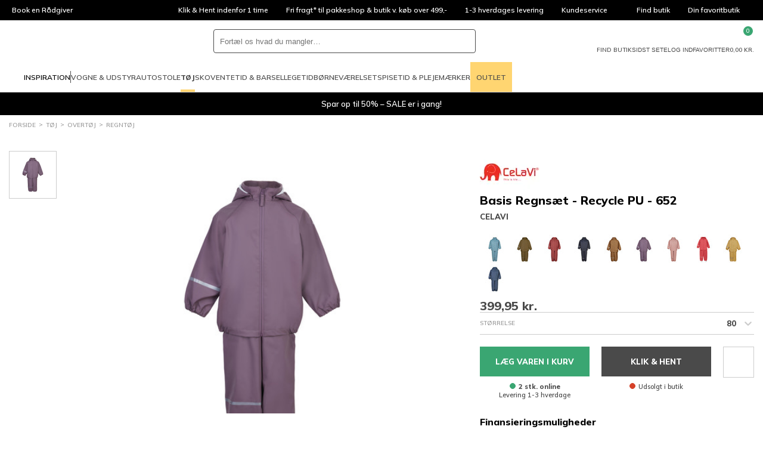

--- FILE ---
content_type: text/html; charset=utf-8
request_url: https://www.babysam.dk/basis-regnsaet-recycle-pu-652-80
body_size: 89099
content:
<!DOCTYPE html>
<html class="fonts-loading theme-babysam" lang="da" 
    
>
<head>
    <meta charset="utf-8" />
    <meta name="viewport" content="width=device-width, initial-scale=1.0" />
    <meta name="p:domain_verify" content="d6ad29fba3581ddf758eb1890aa9d74b" />

    <script>
        window.dataLayer = window.dataLayer || [];
        window.hrq = window.hrq || [];
    </script>

        <script id="CookieConsent" src="https://policy.app.cookieinformation.com/uc.js" data-culture="DA" data-gcm-version="2.0"></script>
            <!-- GrowthBook -->
            <script
                src="https://cdn.jsdelivr.net/npm/@growthbook/growthbook/dist/bundles/auto.min.js"
                data-api-host="https://cdn.growthbook.io"
                data-client-key="sdk-Hovk8veWeoMiG1q"
                async
            ></script>
            <!-- End GrowthBook -->
        <script>
            function gtag() {
                window.dataLayer.push(arguments);
            }
            gtag('consent', 'default', {
                ad_storage: 'denied',
                ad_user_data: 'denied',
                ad_personalization: 'denied',
                analytics_storage: 'denied',
                wait_for_update: 500,
            });
            gtag('set', 'ads_data_redaction', true);
        </script>
        <!-- Google Tag Manager -->       
        <script>
            !(function () {
                'use strict';
                function l(e) {
                    for (var t = e, r = 0, n = document.cookie.split(';'); r < n.length; r++) {
                        var o = n[r].split('=');
                        if (o[0].trim() === t) return o[1];
                    }
                }
                function s(e) {
                    return localStorage.getItem(e);
                }
                function u(e) {
                    return window[e];
                }
                function d(e, t) {
                    e = document.querySelector(e);
                    return t ? (null == e ? void 0 : e.getAttribute(t)) : null == e ? void 0 : e.textContent;
                }
                var e = window,
                    t = document,
                    r = 'script',
                    n = 'dataLayer',
                    o = 'GTM-N2SVX5',
                    a = 'https://collect.babysam.dk',
                    i = '',
                    c = 'binpfgpy',
                    E = 'cookie',
                    I = '_cuids',
                    v = '',
                    g = !1;
                try {
                    var g =
                            !!E &&
                            ((m = navigator.userAgent), !!(m = new RegExp('Version/([0-9._]+)(.*Mobile)?.*Safari.*').exec(m))) &&
                            16.4 <= parseFloat(m[1]),
                        A = 'stapeUserId' === E,
                        f =
                            g && !A
                                ? (function (e, t, r) {
                                        void 0 === t && (t = '');
                                        var n = { cookie: l, localStorage: s, jsVariable: u, cssSelector: d },
                                            t = Array.isArray(t) ? t : [t];
                                        if (e && n[e])
                                            for (var o = n[e], a = 0, i = t; a < i.length; a++) {
                                                var c = i[a],
                                                    c = r ? o(c, r) : o(c);
                                                if (c) return c;
                                            }
                                        else console.warn('invalid uid source', e);
                                })(E, I, v)
                                : void 0;
                    g = g && (!!f || A);
                } catch (e) {
                    console.error(e);
                }
                var m = e,
                    E = ((m[n] = m[n] || []), m[n].push({ 'gtm.start': new Date().getTime(), event: 'gtm.js' }), t.getElementsByTagName(r)[0]),
                    I = 'dataLayer' === n ? '' : '&l=' + n,
                    v = f ? '&bi=' + encodeURIComponent(f) : '',
                    A = t.createElement(r),
                    e = g ? 'kp' + c : c,
                    n = !g && i ? i : a;
                (A.async = !0), (A.src = n + '/' + e + '.js?id=' + o + I + v), null != (f = E.parentNode) && f.insertBefore(A, E);
            })();
        </script>
        <!-- End Google Tag Manager -->

    <link rel="icon" href="https://babysam-static-b8hrfgajf5audyds.z03.azurefd.net/favicons/babysam/favicon.ico">
    <link rel="icon" type="image/svg+xml" href="https://babysam-static-b8hrfgajf5audyds.z03.azurefd.net/favicons/babysam/favicon.svg">
    <link rel="apple-touch-icon" href="https://babysam-static-b8hrfgajf5audyds.z03.azurefd.net/favicons/babysam/apple-180x180.png">
    <link rel="manifest" href="/favicons/babysam/manifest.json">
    

    
    
                    <title data-react-helmet="true">Basis Regnsæt - Recycle PU - 652 - BabySam.dk</title>
                    <meta data-react-helmet="true" name="description" content="Eksklusivt og miljøvenligt PU regntøj som er lavet af genbrugsplastik.
Med regnsættet er du med til at formindske forureningen af luft, vand og jord.

Regnsættet er af blød og slidstærk kvalitet. Den kan modstå et vandsøjletryk på 10000 mm., med de svejsede sømme er den helt vandtæt. "/><meta data-react-helmet="true" name="keywords" content=""/>
                    <link data-react-helmet="true" rel="canonical" href="https://www.babysam.dk/basis-regnsaet-recycle-pu-652-70"/>
                    <script data-react-helmet="true" type="text/javascript">
				var dataLayer = dataLayer || [];
				dataLayer.push({
					'splitTestGroup': 'A',
				});
		</script><script data-react-helmet="true" type="application/ld+json">{"@context":"http://schema.org","@type":"Organization","name":"BabySam A/S","url":"https://www.babysam.dk","sameAs":["https://www.instagram.com/babysamdk","https://da-dk.facebook.com/BabySam.dk/","https://www.youtube.com/user/BabySamTV"]}</script><script data-react-helmet="true" type="application/ld+json">{"@context":"http://schema.org","@type":"Product","name":"Basis Regnsæt - Recycle PU - 652","image":["https://cdn.babysam.dk/389c6f94-40f6-4bdb-89b7-a3bd14d63fc7/productdetailproduct/5552_652_A.jpg"],"description":"Eksklusivt og milj&oslash;venligt PU regnt&oslash;j som er lavet af genbrugsplastik.\r\nMed regns&aelig;ttet er du med til at formindske forureningen af luft, vand og jord.\r\n\r\nRegns&aelig;ttet er af bl&oslash;d og slidst&aelig;rk kvalitet. Den kan modst&aring; et vands&oslash;jletryk p&aring; 10000 mm., med de svejsede s&oslash;mme er den helt vandt&aelig;t. Regnjakken har en praktisk kvalitets lynl&aring;s, der ogs&aring; er vandt&aelig;t. Aftagelig og praktisk h&aelig;tte.\r\nJakken har elastik ved h&aring;ndleddene, h&aelig;tten og taljen som holder vand og luft ude. Reflekser p&aring; det ene &aelig;rme og det ene ben, samt reflekslogo p&aring; &aelig;rme, h&aelig;tte og ben. Disse reflekser er med til at g&oslash;re dit barn mere synlig i m&oslash;rket.\r\n\r\nRegnbuksen er i str. 70-100 med justerbar elastik seler og trykknapper i siderne. Fra str. 110&nbsp;er buksen med elastik i taljen. I overgangsperioden kan det v&aelig;re praktisk med termot&oslash;j under regnt&oslash;jet, hvilket der er god plads til. Alle st&oslash;rrelser har justerbar elastik fodstrop, som holder regnbuksen t&aelig;t til st&oslash;vlen n&aring;r der plaskes i vand. &Oslash;nsker du&nbsp;at have et st&oslash;rre fokus p&aring; vores b&oslash;rns fremtid og jord, er dette regns&aelig;t et praktisk og milj&oslash;venligt valg.\r\n","brand":{"@type":"Brand","name":"CeLaVi"},"offers":{"@type":"Offer","priceCurrency":"DKK","price":"399.95","itemCondition":"http://schema.org/NewCondition","availability":"http://schema.org/InStock","hasMerchantReturnPolicy":{"@type":"MerchantReturnPolicy","applicableCountry":"DK","returnPolicyCategory":"https://schema.org/MerchantReturnFiniteReturnWindow","merchantReturnDays":14,"returnMethod":["https://schema.org/ReturnByMail","https://schema.org/ReturnInStore"]},"shippingDetails":{"@type":"OfferShippingDetails","shippingRate":{"@type":"MonetaryAmount","value":25,"currency":"DKK"},"shippingDestination":{"@type":"DefinedRegion","addressCountry":"DK"},"deliveryTime":{"@type":"ShippingDeliveryTime","handlingTime":{"@type":"QuantitativeValue","minValue":0,"maxValue":2,"unitCode":"DAY"},"transitTime":{"@type":"QuantitativeValue","minValue":1,"maxValue":1,"unitCode":"DAY"}}}},"sku":"18ca6552-2bed-44dd-b132-7e5eea84be91"}</script><script data-react-helmet="true" src="https://my.anyday.io/webshopPriceTag/anyday-price-tag-da-es2015.js" type="module" async="true"></script>
                
    
                    <link data-chunk="components-product-productDetailsPage" rel="stylesheet" href="https://babysam-static-b8hrfgajf5audyds.z03.azurefd.net/dist/components-product-productDetailsPage.css">
                    <style data-styled="true" data-styled-version="6.1.14">.dQQrhN{width:100%;height:100%;background-color:rgba(0,0,0,0.7);display:flex;align-items:center;justify-content:center;position:fixed;top:0;left:0;z-index:9999;transition:200ms;opacity:0;visibility:hidden;}/*!sc*/
data-styled.g1[id="PageSpinner__Wrapper-sc-1n60t4u-0"]{content:"dQQrhN,"}/*!sc*/
.bgreZo{width:34px;height:34px;border:8px solid rgba(255,255,255,0.5);border-top-color:#fff;border-radius:50%;animation:fEWCgj 1s infinite linear;}/*!sc*/
data-styled.g2[id="PageSpinner__Circle-sc-1n60t4u-1"]{content:"bgreZo,"}/*!sc*/
.gEpxzH{display:block;fill:currentColor;}/*!sc*/
data-styled.g3[id="svg__Icon-sc-rd2zqx-0"]{content:"gEpxzH,"}/*!sc*/
.ckXJHp{display:block;position:relative;margin-left:auto;margin-right:auto;margin-top:0;max-width:1390px;padding-left:15px;padding-right:15px;box-sizing:content-box;}/*!sc*/
.grid__ContainerFluid-sc-162yo7s-0 .grid__ContainerFluid-sc-162yo7s-0{padding-left:5px;padding-right:5px;}/*!sc*/
data-styled.g22[id="grid__ContainerFluid-sc-162yo7s-0"]{content:"ckXJHp,"}/*!sc*/
.douakM{display:flex;flex-wrap:wrap;align-items:stretch;margin-right:-5px;margin-left:-5px;}/*!sc*/
@media (min-width:768px){.douakM{display:flex;}}/*!sc*/
data-styled.g23[id="grid__Row-sc-162yo7s-1"]{content:"douakM,"}/*!sc*/
.gTtwdY{display:block;position:relative;width:100%;min-height:1px;padding-left:5px;padding-right:5px;box-sizing:border-box;flex:none;max-width:100%;}/*!sc*/
@media (min-width:576px){.gTtwdY{flex-grow:1;flex-basis:0;max-width:100%;}}/*!sc*/
@media (min-width:768px){.gTtwdY{display:block;}}/*!sc*/
.biRfEU{display:block;position:relative;width:100%;min-height:1px;padding-left:5px;padding-right:5px;box-sizing:border-box;flex:none;max-width:100%;}/*!sc*/
@media (min-width:768px){.biRfEU{display:block;}}/*!sc*/
@media (min-width:1025px){.biRfEU{flex-grow:0;flex-shrink:0;flex-basis:auto;max-width:100%;width:auto;}}/*!sc*/
data-styled.g24[id="grid__Column-sc-162yo7s-2"]{content:"gTtwdY,biRfEU,"}/*!sc*/
.liafre{display:inline-block;width:8px;height:8px;border-width:1px;border-style:solid;border-radius:50%;margin-right:5px;background-color:var(--color-success);border-color:var(--color-success);}/*!sc*/
.hiHsZm{display:inline-block;width:8px;height:8px;border-width:1px;border-style:solid;border-radius:50%;margin-right:5px;background-color:var(--color-danger);border-color:var(--color-danger);}/*!sc*/
data-styled.g25[id="AvailabilityCircle__Indicator-sc-5j7ln9-0"]{content:"liafre,hiHsZm,"}/*!sc*/
.fNTNiR{padding:0 30px;width:100%;height:50px;background-color:var(--color-dark);border-radius:var(--radius-button);border:0;box-sizing:border-box;display:flex;align-items:center;justify-content:center;position:relative;color:var(--color-text-inverted);font-weight:800;font-size:13px;line-height:normal;font-family:'Mulish',sans-serif;text-transform:uppercase;text-decoration:none;cursor:pointer;background-color:var(--color-primary);}/*!sc*/
.fNTNiR >span{display:contents;}/*!sc*/
.jEOlby{padding:0 30px;width:100%;height:50px;background-color:var(--color-dark);border-radius:var(--radius-button);border:0;box-sizing:border-box;display:flex;align-items:center;justify-content:center;position:relative;color:var(--color-text-inverted);font-weight:800;font-size:13px;line-height:normal;font-family:'Mulish',sans-serif;text-transform:uppercase;text-decoration:none;cursor:pointer;}/*!sc*/
.jEOlby >span{display:contents;}/*!sc*/
data-styled.g72[id="Button-sc-3njqhz-0"]{content:"fNTNiR,jEOlby,"}/*!sc*/
.fgSUDP{display:flex;justify-content:center;max-width:400px;text-align:center;margin:0 auto;}/*!sc*/
@media (min-width:576px){.fgSUDP{display:block;min-width:300px;text-align:left;}}/*!sc*/
data-styled.g98[id="customerService__CustomerServiceWrapper-sc-1w5kux2-0"]{content:"fgSUDP,"}/*!sc*/
.hFtmXa{display:inline-block;}/*!sc*/
data-styled.g99[id="customerService__CustomerServiceInfo-sc-1w5kux2-1"]{content:"hFtmXa,"}/*!sc*/
.kslRvZ{display:flex;justify-content:space-between;gap:4px;}/*!sc*/
data-styled.g100[id="customerService__CustomerServiceOpeningHours-sc-1w5kux2-2"]{content:"kslRvZ,"}/*!sc*/
.cTAYWH{margin-top:16px;}/*!sc*/
data-styled.g101[id="customerService__Contact-sc-1w5kux2-3"]{content:"cTAYWH,"}/*!sc*/
.eYqdQI{display:flex;justify-content:space-between;margin-top:40px;}/*!sc*/
data-styled.g102[id="customerService__Social-sc-1w5kux2-4"]{content:"eYqdQI,"}/*!sc*/
.bkORns{display:flex;align-items:center;text-decoration:none;color:var(--color-text);}/*!sc*/
data-styled.g103[id="customerService__SocialLink-sc-1w5kux2-5"]{content:"bkORns,"}/*!sc*/
.cgXzyr{fill:currentColor;width:40px;height:40px;}/*!sc*/
data-styled.g104[id="customerService__SocialIcon-sc-1w5kux2-6"]{content:"cgXzyr,"}/*!sc*/
.btrJhA{display:none;margin:0 20px 0 8px;font-size:10px;font-style:italic;}/*!sc*/
@media (min-width:576px){.btrJhA{display:block;}}/*!sc*/
data-styled.g105[id="customerService__SocialText-sc-1w5kux2-7"]{content:"btrJhA,"}/*!sc*/
.llxLqu{font-size:16px;margin-top:0;margin-bottom:5px;}/*!sc*/
@media (min-width: 768px){.llxLqu{font-size:20px;}}/*!sc*/
@media (min-width:576px){.llxLqu{font-size:13px;}}/*!sc*/
data-styled.g106[id="customerService__H4-sc-1w5kux2-8"]{content:"llxLqu,"}/*!sc*/
.fmDOGg{height:34px;background-color:#000;display:flex;color:#fff;font-size:12px;line-height:34px;overflow:hidden;}/*!sc*/
@media (min-width:1025px){.fmDOGg{padding:0 5px;}}/*!sc*/
data-styled.g112[id="headerTop__Wrapper-sc-1171jg7-0"]{content:"fmDOGg,"}/*!sc*/
.gqIIvN{flex-basis:100%;display:flex;position:relative;list-style:none;}/*!sc*/
@media (min-width:1025px){.gqIIvN{display:none;}}/*!sc*/
.gqIIvN li{width:100%;height:100%;position:absolute;top:0;left:0;opacity:0;transition:500ms;}/*!sc*/
.gqIIvN li.active{opacity:1;transition-delay:500ms;}/*!sc*/
data-styled.g113[id="headerTop__ListSlider-sc-1171jg7-1"]{content:"gqIIvN,"}/*!sc*/
.dOHPRK{display:none;justify-content:flex-start;flex-basis:100%;list-style:none;}/*!sc*/
@media (min-width:1025px){.dOHPRK{display:flex;}}/*!sc*/
.fVFQsz{display:none;justify-content:center;flex-basis:100%;list-style:none;}/*!sc*/
@media (min-width:1025px){.fVFQsz{display:flex;}}/*!sc*/
.gpwrVz{display:flex;justify-content:flex-end;flex-basis:100%;list-style:none;}/*!sc*/
data-styled.g114[id="headerTop__List-sc-1171jg7-2"]{content:"dOHPRK,fVFQsz,gpwrVz,"}/*!sc*/
.bSKjiJ{display:none;}/*!sc*/
@media (min-width:1025px){.bSKjiJ{display:block;}}/*!sc*/
data-styled.g115[id="headerTop__Item-sc-1171jg7-3"]{content:"jmlsPC,bSKjiJ,"}/*!sc*/
.hENfGA{padding:0 15px;display:flex;align-items:center;overflow:hidden;text-overflow:ellipsis;white-space:nowrap;color:inherit;text-decoration:none;}/*!sc*/
data-styled.g116[id="headerTop__ItemLink-sc-1171jg7-4"]{content:"hENfGA,"}/*!sc*/
.bExUOv{padding:0;background-color:transparent;border:0;color:inherit;font:inherit;text-align:left;cursor:pointer;appearance:none;padding:0 15px;display:flex;align-items:center;overflow:hidden;text-overflow:ellipsis;white-space:nowrap;}/*!sc*/
data-styled.g117[id="headerTop__ItemButton-sc-1171jg7-5"]{content:"bExUOv,"}/*!sc*/
.iPCLQi{margin-left:5px;width:14px;height:14px;fill:currentColor;transform:rotate(180deg);}/*!sc*/
data-styled.g118[id="headerTop__Arrow-sc-1171jg7-6"]{content:"iPCLQi,"}/*!sc*/
.kBlndP{display:contents;}/*!sc*/
data-styled.g142[id="QuickSearch__Wrapper-sc-25u65w-0"]{content:"kBlndP,"}/*!sc*/
.ecrqyv{padding:8px;height:100%;aspect-ratio:1;background-color:transparent;border:0;cursor:pointer;}/*!sc*/
@media (min-width:1024px){.ecrqyv{display:none;}}/*!sc*/
data-styled.g148[id="QuickSearch__CloseButton-sc-25u65w-6"]{content:"ecrqyv,"}/*!sc*/
.kqJiSA{height:40px;background-color:var(--color-background);border:1px solid var(--color-dark);border-radius:var(--radius-search);display:flex;flex-grow:1;position:relative;z-index:1;}/*!sc*/
data-styled.g149[id="QuickSearch__InputWrapper-sc-25u65w-7"]{content:"kqJiSA,"}/*!sc*/
.iTdJtm{padding:0 10px;width:100%;height:100%;background-color:transparent;border:0;border-radius:inherit;color:var(--color-text);font-size:16px;}/*!sc*/
@media (min-width:1024px){.iTdJtm{font-size:inherit;}}/*!sc*/
data-styled.g150[id="QuickSearch__Input-sc-25u65w-8"]{content:"iTdJtm,"}/*!sc*/
.gXejmv{padding:8px;height:100%;aspect-ratio:1;background-color:transparent;border:0;border-radius:inherit;position:relative;cursor:pointer;}/*!sc*/
data-styled.g151[id="QuickSearch__SearchButton-sc-25u65w-9"]{content:"gXejmv,"}/*!sc*/
.bNpdbU{display:flex;align-items:center;gap:15px;}/*!sc*/
@media (min-width:1200px){.bNpdbU{gap:30px;}.sticky .bNpdbU{gap:15px;}}/*!sc*/
data-styled.g160[id="MegaMenu__Nav-sc-1j10e7j-0"]{content:"bNpdbU,"}/*!sc*/
.doYvlW{height:50px;border-top:4px solid transparent;border-bottom:4px solid transparent;display:flex;align-items:center;font-size:11px;line-height:normal;text-transform:uppercase;text-decoration:none;transition:border-color 500ms;}/*!sc*/
@media (min-width:1200px){.doYvlW{font-size:12px;}}/*!sc*/
.bDRAkV{height:50px;border-top:4px solid transparent;border-bottom:4px solid transparent;display:flex;align-items:center;font-size:11px;line-height:normal;text-transform:uppercase;text-decoration:none;transition:border-color 500ms;font-weight:bold;border-bottom-color:var(--color-secondary);}/*!sc*/
@media (min-width:1200px){.bDRAkV{font-size:12px;}}/*!sc*/
.utWBD{height:50px;border-top:4px solid transparent;border-bottom:4px solid transparent;display:flex;align-items:center;font-size:11px;line-height:normal;text-transform:uppercase;text-decoration:none;transition:border-color 500ms;padding:0 10px;background-color:var(--color-secondary);border:0;}/*!sc*/
@media (min-width:1200px){.utWBD{font-size:12px;}}/*!sc*/
data-styled.g161[id="MegaMenu__NavLink-sc-1j10e7j-1"]{content:"doYvlW,bDRAkV,utWBD,"}/*!sc*/
.eutqse{padding:0;background-color:transparent;border:0;font:inherit;appearance:none;height:50px;border-top:4px solid transparent;border-bottom:4px solid transparent;display:flex;align-items:center;font-size:11px;line-height:normal;text-transform:uppercase;text-decoration:none;transition:border-color 500ms;}/*!sc*/
@media (min-width:1200px){.eutqse{font-size:12px;}}/*!sc*/
.eutqse svg{margin-top:-4px;margin-right:5px;width:20px;height:20px;}/*!sc*/
data-styled.g162[id="MegaMenu__NavButton-sc-1j10e7j-2"]{content:"eutqse,"}/*!sc*/
.ksTmOk{width:1px;height:20px;background-color:currentColor;}/*!sc*/
data-styled.g163[id="MegaMenu__Separator-sc-1j10e7j-3"]{content:"ksTmOk,"}/*!sc*/
.hIZymd{min-height:36px;}/*!sc*/
.hIZymd .webshop-detail-box .webshop-modal-link{padding:8px;border-radius:8px;display:flex;flex-direction:row-reverse;align-items:center;justify-content:start;gap:8px;transition:background-color 200ms;}/*!sc*/
.hIZymd .webshop-detail-box .webshop-modal-link:hover{background-color:rgba(0,0,0,0.05);text-decoration:none;}/*!sc*/
.hIZymd .webshop-detail-box .webshop-modal-link:active{background-color:rgba(0,0,0,0.1);}/*!sc*/
.hIZymd .webshop-detail-box .webshop-detail-wrapper{top:1px;}/*!sc*/
.hIZymd .webshop-detail-box .webshop-detail-wrapper svg{width:52px;height:auto;fill:var(--color-heading);}/*!sc*/
data-styled.g182[id="Anyday__Wrapper-sc-2lfeuw-0"]{content:"hIZymd,"}/*!sc*/
.fPBiBr{margin:0 auto;max-width:150px;display:block;color:inherit;text-decoration:none;text-align:center;}/*!sc*/
data-styled.g233[id="UspSlider__SlideLink-sc-4dddmx-1"]{content:"fPBiBr,"}/*!sc*/
.ecyWdP{margin:0 auto 10px;width:60px;height:60px;}/*!sc*/
data-styled.g234[id="UspSlider__Icon-sc-4dddmx-2"]{content:"ecyWdP,"}/*!sc*/
.jrvGqm{background-color:#fff;border-bottom:1px solid var(--color-border);}/*!sc*/
data-styled.g440[id="header__Wrapper-sc-1kiigfx-0"]{content:"jrvGqm,"}/*!sc*/
.fTggjZ{margin:0 auto;padding:10px 15px;max-width:1420px;display:grid;grid-template-columns:auto 1fr auto;grid-template-areas:'burger logo utils' 'search search search';align-items:center;gap:15px;}/*!sc*/
@media (min-width:768px){.fTggjZ{grid-template-columns:auto auto 1fr auto;grid-template-areas:'burger logo search utils';}}/*!sc*/
@media (min-width:1025px){.fTggjZ{padding-top:15px;padding-bottom:0;grid-template-columns:auto 1fr auto;grid-template-areas:'logo search utils' 'megamenu megamenu megamenu';}}/*!sc*/
.sticky .fTggjZ{margin:0;max-width:none;background-color:#fff;border-bottom:1px solid var(--color-border);grid-template-columns:auto 1fr auto;grid-template-areas:'burger logo utils';position:fixed;inset:0 0 auto;z-index:100;}/*!sc*/
@media (min-width:1025px){.sticky .fTggjZ{padding-top:0;grid-template-columns:auto 1fr;grid-template-areas:'logo megamenu';}}/*!sc*/
@media (min-width:1650px){.sticky .fTggjZ{grid-template-columns:auto 1fr auto;grid-template-areas:'logo megamenu utils';}}/*!sc*/
data-styled.g441[id="header__Main-sc-1kiigfx-1"]{content:"fTggjZ,"}/*!sc*/
.lphhuq{grid-area:burger;}/*!sc*/
@media (min-width:1025px){.lphhuq{display:none;}}/*!sc*/
data-styled.g442[id="header__Burger-sc-1kiigfx-2"]{content:"lphhuq,"}/*!sc*/
.ogvbH{width:90px;grid-area:logo;}/*!sc*/
@media (min-width:1025px){.ogvbH{width:140px;}.sticky .ogvbH{width:100px;}}/*!sc*/
.ogvbH svg{display:block;}/*!sc*/
data-styled.g443[id="header__LogoLink-sc-1kiigfx-3"]{content:"ogvbH,"}/*!sc*/
.ghjOOn{grid-area:search;}/*!sc*/
@media (min-width:768px){.ghjOOn{margin:0 auto;width:100%;max-width:440px;}}/*!sc*/
.sticky .ghjOOn{display:none;}/*!sc*/
data-styled.g444[id="header__Search-sc-1kiigfx-4"]{content:"ghjOOn,"}/*!sc*/
.jLClxU{grid-area:utils;display:flex;justify-self:end;gap:10px;}/*!sc*/
@media (min-width:1025px){.jLClxU{gap:30px;}}/*!sc*/
@media (min-width:1025px){.sticky .jLClxU{display:none;}}/*!sc*/
@media (min-width:1650px){.sticky .jLClxU{display:flex;gap:15px;}}/*!sc*/
data-styled.g445[id="header__Utils-sc-1kiigfx-5"]{content:"jLClxU,"}/*!sc*/
.cihevT{padding:0;background-color:transparent;border:0;appearance:none;cursor:pointer;display:grid;justify-items:center;gap:5px;position:relative;color:var(--color-text);font-size:7px;line-height:1;text-align:center;text-transform:uppercase;}/*!sc*/
@media (min-width:768px){.cihevT{font-size:10px;}}/*!sc*/
.cihevT svg{width:24px;height:24px;fill:currentColor;display:block;}/*!sc*/
.cBUFp{padding:0;background-color:transparent;border:0;appearance:none;cursor:pointer;display:none;justify-items:center;gap:5px;position:relative;color:var(--color-text);font-size:7px;line-height:1;text-align:center;text-transform:uppercase;}/*!sc*/
@media (min-width:768px){.cBUFp{display:grid;font-size:10px;}}/*!sc*/
.cBUFp svg{width:24px;height:24px;fill:currentColor;display:block;}/*!sc*/
data-styled.g446[id="header__IconButton-sc-1kiigfx-6"]{content:"cihevT,cBUFp,"}/*!sc*/
.jodVq{text-decoration:none;display:none;justify-items:center;gap:5px;position:relative;color:var(--color-text);font-size:7px;line-height:1;text-align:center;text-transform:uppercase;}/*!sc*/
@media (min-width:768px){.jodVq{display:grid;font-size:10px;}}/*!sc*/
.jodVq svg{width:24px;height:24px;fill:currentColor;display:block;}/*!sc*/
.czSKDI{text-decoration:none;display:grid;justify-items:center;gap:5px;position:relative;color:var(--color-text);font-size:7px;line-height:1;text-align:center;text-transform:uppercase;}/*!sc*/
@media (min-width:768px){.czSKDI{font-size:10px;}}/*!sc*/
.czSKDI svg{width:24px;height:24px;fill:currentColor;display:block;}/*!sc*/
data-styled.g447[id="header__IconLink-sc-1kiigfx-7"]{content:"jodVq,czSKDI,"}/*!sc*/
.cbBkjw{padding:2px;min-width:16px;background-color:var(--color-primary-alt);border-radius:8px;position:absolute;top:-6px;left:56%;color:#fff;font-size:9px;line-height:12px;text-align:center;}/*!sc*/
.cbBkjw svg{width:12px;height:12px;}/*!sc*/
data-styled.g448[id="header__IconBadge-sc-1kiigfx-8"]{content:"cbBkjw,"}/*!sc*/
.cnjZJs{display:none;}/*!sc*/
@media (min-width:1025px){.cnjZJs{grid-area:megamenu;display:block;}}/*!sc*/
data-styled.g449[id="header__MegaMenuArea-sc-1kiigfx-9"]{content:"cnjZJs,"}/*!sc*/
.dkMjul{padding:5px 0;display:flex;flex-wrap:wrap;list-style:none;}/*!sc*/
data-styled.g471[id="breadcrumb__List-sc-46cs5g-1"]{content:"dkMjul,"}/*!sc*/
.bhWiyI{color:var(--color-text);font-size:10px;line-height:14px;text-transform:uppercase;}/*!sc*/
@media (min-width:1025px){.bhWiyI{color:var(--color-dimmed);}}/*!sc*/
.bhWiyI::after{content:'>';margin:0 5px;position:relative;top:-1px;}/*!sc*/
.bhWiyI:last-child::after{display:none;}/*!sc*/
data-styled.g472[id="breadcrumb__Item-sc-46cs5g-2"]{content:"bhWiyI,"}/*!sc*/
.FqinO{padding:5px 0;display:inline-block;color:inherit;text-decoration:none;}/*!sc*/
data-styled.g473[id="breadcrumb__ItemLink-sc-46cs5g-3"]{content:"FqinO,"}/*!sc*/
.huCZhR{padding:0;max-width:1390px;}/*!sc*/
data-styled.g474[id="Frieze__CustomContainerFluid-sc-1x13v9h-0"]{content:"huCZhR,"}/*!sc*/
.kPDdYP{display:flex;justify-content:center;align-items:center;text-align:center;padding:10px 10px;color:#fff;background-color:#000000;text-decoration:none;overflow:hidden;}/*!sc*/
data-styled.g475[id="Frieze__Wrapper-sc-1x13v9h-1"]{content:"kPDdYP,"}/*!sc*/
.bjjwKW{padding:16px 0;border-bottom:1px solid var(--color-border);}/*!sc*/
@media (min-width:768px){.bjjwKW{margin-left:auto;padding:0;border:0;order:1;}}/*!sc*/
data-styled.g476[id="paymentCards__Wrapper-sc-123hy4a-0"]{content:"bjjwKW,"}/*!sc*/
.mxsOC{display:flex;justify-content:center;align-items:center;flex-wrap:wrap;gap:8px;}/*!sc*/
data-styled.g477[id="paymentCards__List-sc-123hy4a-1"]{content:"mxsOC,"}/*!sc*/
.hdlrti{flex-shrink:0;list-style:none;}/*!sc*/
.hdlrti img{width:100%;max-width:40px;max-height:40px;display:block;}/*!sc*/
data-styled.g478[id="paymentCards__Item-sc-123hy4a-2"]{content:"hdlrti,"}/*!sc*/
.iezBGd{display:block;width:100%;max-height:40px;max-width:40px;}/*!sc*/
.iezBGc{display:block;width:100%;max-height:40px;max-width:50px;}/*!sc*/
data-styled.g479[id="paymentCards__PaymentCard-sc-123hy4a-3"]{content:"iezBGd,iezBGc,"}/*!sc*/
.hZwXgk{display:inline-block;width:22px;height:16px;transform:rotate(180deg);}/*!sc*/
@media (min-width:576px){.hZwXgk{display:none;}}/*!sc*/
data-styled.g481[id="Accordion__ArrowUp-sc-xlwqeu-0"]{content:"hZwXgk,"}/*!sc*/
.dHFHwp{display:block;margin:0 -5px 0;padding:12px 5px;min-width:150px;border-bottom:1px solid var(--color-border);margin-bottom:0;}/*!sc*/
@media (min-width:576px){.dHFHwp{display:block;margin:0 0 40px 0;padding:0;border:0;}}/*!sc*/
.fDBWHK{display:none;margin:0 -5px 0;padding:12px 5px;min-width:150px;border-bottom:0;margin-bottom:0;}/*!sc*/
@media (min-width:576px){.fDBWHK{display:block;margin:0 0 40px 0;padding:0;border:0;}}/*!sc*/
.jRDoFF{display:block;margin:0 -5px 0;padding:12px 5px;min-width:150px;border-bottom:1px solid var(--color-border);margin-bottom:40px;}/*!sc*/
@media (min-width:576px){.jRDoFF{display:block;margin:0 0 40px 0;padding:0;border:0;}}/*!sc*/
data-styled.g482[id="Accordion__FootermenuList-sc-xlwqeu-1"]{content:"dHFHwp,fDBWHK,jRDoFF,"}/*!sc*/
.etmGyo{list-style:none;margin-top:5px;}/*!sc*/
data-styled.g483[id="Accordion__FootermenuItem-sc-xlwqeu-2"]{content:"etmGyo,"}/*!sc*/
.cpsGWx{display:flex;align-items:center;justify-content:space-between;color:var(--color-text);font-size:1.2em;font-weight:bold;text-transform:uppercase;}/*!sc*/
.cpsGWx a{flex:0 1 auto;display:inherit;text-decoration:none;color:inherit;}/*!sc*/
.jFTmTx{display:flex;align-items:center;justify-content:flex-start;color:var(--color-text);}/*!sc*/
.jFTmTx a{flex:0 1 auto;display:inherit;text-decoration:none;color:inherit;}/*!sc*/
data-styled.g484[id="Accordion__FootermenuSpan-sc-xlwqeu-3"]{content:"cpsGWx,jFTmTx,"}/*!sc*/
.dmibEv{font-size:13px;line-height:20px;color:var(--color-text);margin-top:50px;}/*!sc*/
data-styled.g486[id="Footer__FooterWrapper-sc-19ifyvj-0"]{content:"dmibEv,"}/*!sc*/
.fDWvEV{background-color:var(--color-surface);}/*!sc*/
data-styled.g487[id="Footer__FooterMenuWrapper-sc-19ifyvj-1"]{content:"fDWvEV,"}/*!sc*/
.HVUqp{padding-bottom:40px;}/*!sc*/
@media (min-width:576px){.HVUqp{padding:40px 0;}}/*!sc*/
data-styled.g488[id="Footer__Footermenu-sc-19ifyvj-2"]{content:"HVUqp,"}/*!sc*/
@media (min-width:768px){.eSwwHt{display:flex;align-items:center;padding:20px 0;}}/*!sc*/
data-styled.g489[id="Footer__FooterBottom-sc-19ifyvj-3"]{content:"eSwwHt,"}/*!sc*/
.cQNici{margin:20px 0;font-size:11px;line-height:13px;text-align:center;}/*!sc*/
@media (min-width:768px){.cQNici{margin:0 20px;text-align:left;}}/*!sc*/
@media (min-width:1025px){.cQNici{font-size:13px;line-height:20px;}}/*!sc*/
data-styled.g490[id="Footer__CompanyInfoText-sc-19ifyvj-4"]{content:"cQNici,"}/*!sc*/
.qsXwP{margin-top:20px;display:flex;justify-content:center;flex-shrink:0;gap:10px;}/*!sc*/
@media (min-width:768px){.qsXwP{margin-top:0;}}/*!sc*/
data-styled.g491[id="Footer__Badges-sc-19ifyvj-5"]{content:"qsXwP,"}/*!sc*/
.cOAwEX img{display:block;}/*!sc*/
data-styled.g492[id="Footer__KontrolRapport-sc-19ifyvj-6"]{content:"cOAwEX,"}/*!sc*/
.leMquU{margin-bottom:var(--spacing-lg);}/*!sc*/
data-styled.g494[id="Footer__UspWrapper-sc-19ifyvj-8"]{content:"leMquU,"}/*!sc*/
.kYLRHY{padding:0;width:50px;height:50px;background-color:#000;border:0;border-radius:50%;outline:0;display:flex;align-items:center;justify-content:center;position:fixed;bottom:30px;left:30px;z-index:1;opacity:0;pointer-events:none;transition:opacity 200ms;cursor:pointer;appearance:none;}/*!sc*/
.kYLRHY:focus-visible{border:2px solid var(--color-primary);}/*!sc*/
data-styled.g495[id="ToTop__Button-sc-1mk0fka-0"]{content:"kYLRHY,"}/*!sc*/
.bUYYct{fill:#fff;width:20px;height:20px;}/*!sc*/
data-styled.g496[id="ToTop__Arrow-sc-1mk0fka-1"]{content:"bUYYct,"}/*!sc*/
@keyframes fEWCgj{0%{transform:rotate(0deg);}100%{transform:rotate(360deg);}}/*!sc*/
data-styled.g645[id="sc-keyframes-fEWCgj"]{content:"fEWCgj,"}/*!sc*/
.dvlgdG{font-size:10px;font-weight:600;line-height:14px;text-transform:uppercase;}/*!sc*/
data-styled.g646[id="productDetailsPageStyles__TinyUppercaseFont-sc-eta73r-0"]{content:"dvlgdG,"}/*!sc*/
.jhzmfr{font-size:13px;line-height:20px;color:var(--color-text);padding:1em 0;}/*!sc*/
@media (min-width:1025px){.jhzmfr{padding:2em 0;}}/*!sc*/
data-styled.g647[id="productDetailsPageStyles__ProductDetailsPage-sc-eta73r-1"]{content:"jhzmfr,"}/*!sc*/
.eCPINS{margin:20px 0 30px;display:flex;}/*!sc*/
data-styled.g648[id="productDetailsPageStyles__ActionWrap-sc-eta73r-2"]{content:"eCPINS,"}/*!sc*/
.jvlnOn{margin-left:15px;flex-basis:100%;}/*!sc*/
@media (min-width:1025px){.jvlnOn{margin-left:20px;}}/*!sc*/
.jvlnOn:first-child{margin-left:0;}/*!sc*/
.jvlnOn button{padding:0 10px;}/*!sc*/
data-styled.g649[id="productDetailsPageStyles__ActionCol-sc-eta73r-3"]{content:"jvlnOn,"}/*!sc*/
.eTsvgU{padding:0;width:40px;height:40px;background-color:transparent;border:0;position:absolute;top:-10px;right:0;cursor:pointer;appearance:none;}/*!sc*/
@media (min-width:1025px){.eTsvgU{margin-left:20px;width:50px;height:50px;border:1px solid var(--color-border);flex-shrink:0;position:static;}}/*!sc*/
.eTsvgU svg{margin:auto;width:24px;height:24px;stroke:var(--color-text);}/*!sc*/
data-styled.g650[id="productDetailsPageStyles__Favorite-sc-eta73r-4"]{content:"eTsvgU,"}/*!sc*/
.dWBZRw{display:block;color:var(--color-text);margin:0 -15px;}/*!sc*/
@media (min-width:1025px){.dWBZRw{display:none;}}/*!sc*/
data-styled.g651[id="productDetailsPageStyles__ProductPageAccordionWrapper-sc-eta73r-5"]{content:"dWBZRw,"}/*!sc*/
.bUPWwQ{color:var(--color-heading);font-weight:bold;font-size:13px;line-height:20px;}/*!sc*/
@media (min-width:1025px){.bUPWwQ{font-size:20px;line-height:24px;}}/*!sc*/
data-styled.g652[id="productDetailsPageStyles__ProductPageDescriptionTitle-sc-eta73r-6"]{content:"bUPWwQ,"}/*!sc*/
.fJLqKM{border-top:1px solid var(--color-border);}/*!sc*/
.fJLqKM:last-child{border-bottom:1px solid var(--color-border);}/*!sc*/
data-styled.g653[id="productDetailsPageStyles__SingleAccordionBlockStyled-sc-eta73r-7"]{content:"fJLqKM,"}/*!sc*/
.MqlkD{color:var(--color-dimmed);position:absolute;z-index:1;pointer-events:none;}/*!sc*/
data-styled.g654[id="productDetailsPageStyles__ProductPageDescriptionLighterText-sc-eta73r-8"]{content:"MqlkD,"}/*!sc*/
.esGixr{margin-block:20px;padding-block:7px;border-top:1px solid var(--color-border);border-bottom:1px solid var(--color-border);display:flex;align-items:center;justify-content:space-between;}/*!sc*/
data-styled.g655[id="productDetailsPageStyles__ProductPageDescriptionSizeWrapper-sc-eta73r-9"]{content:"esGixr,"}/*!sc*/
.bPcpeN{margin-top:-1px;padding:10px;border:1px solid var(--color-border);text-align:center;}/*!sc*/
.bPcpeN a{color:inherit;}/*!sc*/
data-styled.g656[id="productDetailsPageStyles__TextBox-sc-eta73r-10"]{content:"bPcpeN,"}/*!sc*/
.iuPMQG{margin-top:10px;font-size:11px;line-height:normal;text-align:center;}/*!sc*/
data-styled.g657[id="productDetailsPageStyles__Availability-sc-eta73r-11"]{content:"iuPMQG,"}/*!sc*/
.eMlGiI{width:18px;height:13px;fill:var(--color-primary-alt);margin-right:3px;display:inline-block;}/*!sc*/
data-styled.g658[id="productDetailsPageStyles__CheckedIcon-sc-eta73r-12"]{content:"eMlGiI,"}/*!sc*/
.blTIur{cursor:pointer;text-transform:uppercase;font-weight:bold;padding:12px 15px;display:flex;align-items:center;justify-content:space-between;background-color:var(--color-background);}/*!sc*/
@media (min-width:1025px){.blTIur{display:none;}}/*!sc*/
data-styled.g659[id="productDetailsPageStyles__ProductPageAccordionTitle-sc-eta73r-13"]{content:"blTIur,"}/*!sc*/
.kasCgS{width:22px;height:16px;fill:var(--color-text);}/*!sc*/
data-styled.g660[id="productDetailsPageStyles__ArrowIcon-sc-eta73r-14"]{content:"kasCgS,"}/*!sc*/
.jZvosu{display:none;}/*!sc*/
@media (min-width:1025px){.jZvosu{display:block;}}/*!sc*/
data-styled.g661[id="productDetailsPageStyles__ProductPageTabsWrapper-sc-eta73r-15"]{content:"jZvosu,"}/*!sc*/
.idczDS{display:flex;justify-content:flex-start;align-items:center;border-bottom:1px solid var(--color-border);padding-right:30%;}/*!sc*/
data-styled.g662[id="productDetailsPageStyles__ProductPageTabTitles-sc-eta73r-16"]{content:"idczDS,"}/*!sc*/
.esjZeq{cursor:pointer;text-transform:uppercase;font-weight:bold;border-style:solid;border-width:1px;border-color:var(--color-border);display:none;flex:0 0 33.3%;align-items:center;justify-content:center;padding:12px 5px;margin-bottom:-1px;background-color:var(--color-background);border-bottom-color:var(--color-background);}/*!sc*/
.esjZeq:not(:last-child){border-right:none;}/*!sc*/
@media (min-width:1025px){.esjZeq{display:flex;}}/*!sc*/
data-styled.g663[id="productDetailsPageStyles__ProductPageTabTitle-sc-eta73r-17"]{content:"esjZeq,"}/*!sc*/
.epmiCz{display:flex;align-items:flex-start;}/*!sc*/
data-styled.g664[id="productDetailsPageStyles__ProductPageTabBottomWrapper-sc-eta73r-18"]{content:"epmiCz,"}/*!sc*/
.kA-DIgN{padding:20px;border-bottom:1px solid var(--color-border);}/*!sc*/
@media (min-width:1025px){.kA-DIgN{margin-top:2em;padding:0 2em;flex:0 0 30%;border-bottom:none;border-left:1px solid var(--color-border);}}/*!sc*/
data-styled.g665[id="productDetailsPageStyles__ProductPageTabContactInfo-sc-eta73r-19"]{content:"kA-DIgN,"}/*!sc*/
.cirJPb{padding:0px 15px 12px;}/*!sc*/
@media (min-width:1025px){.cirJPb{margin-right:auto;padding:2em;}}/*!sc*/
.cirJPb p,.cirJPb ul{margin-top:1em;}/*!sc*/
.cirJPb p:first-child,.cirJPb ul:first-child{margin-top:0;}/*!sc*/
.cirJPb ul{padding-left:20px;}/*!sc*/
data-styled.g666[id="productDetailsPageStyles__ProductPageTabContents-sc-eta73r-20"]{content:"cirJPb,"}/*!sc*/
.kugtxz{font-weight:bold;text-transform:uppercase;margin-bottom:1em;}/*!sc*/
data-styled.g667[id="productDetailsPageStyles__ProductPageTabContactInfoTitle-sc-eta73r-21"]{content:"kugtxz,"}/*!sc*/
.eesotz{margin-block:var(--spacing-lg);display:flex;flex-direction:column;align-items:end;}/*!sc*/
data-styled.g697[id="Price__Wrapper-sc-jdrr4o-0"]{content:"eesotz,"}/*!sc*/
.fFPKrp{font-weight:bold;font-size:16px;}/*!sc*/
@media (min-width:768px){.fFPKrp{font-size:20px;}}/*!sc*/
data-styled.g701[id="Price__PriceCurrent-sc-jdrr4o-4"]{content:"fFPKrp,"}/*!sc*/
.iyVxIp{position:relative;}/*!sc*/
data-styled.g705[id="productPageDescription__Wrapper-sc-3qiu2-0"]{content:"iyVxIp,"}/*!sc*/
.dXPFVc{max-width:100px;max-height:100px;display:block;}/*!sc*/
.dXPFVc img{max-width:100%;max-height:100%;}/*!sc*/
data-styled.g706[id="productPageDescription__BrandLogoLink-sc-3qiu2-1"]{content:"dXPFVc,"}/*!sc*/
.eWFphc{margin-bottom:10px;display:inline-block;color:var(--color-text);font-weight:800;text-transform:uppercase;text-decoration:none;}/*!sc*/
data-styled.g707[id="productPageDescription__BrandTextLink-sc-3qiu2-2"]{content:"eWFphc,"}/*!sc*/
.iOcQIT{font-weight:bold;}/*!sc*/
data-styled.g709[id="productPageDescription__StockText-sc-3qiu2-4"]{content:"iOcQIT,gdJOTS,"}/*!sc*/
.cHzIeP{margin:10px 0;display:flex;align-items:center;flex-wrap:wrap;gap:5px;}/*!sc*/
data-styled.g715[id="productPageDescription__Siblings-sc-3qiu2-10"]{content:"cHzIeP,"}/*!sc*/
.cHAJcA{display:flex;align-items:center;justify-content:center;width:50px;height:50px;}/*!sc*/
.cHAJcA:is(div){border:1px solid var(--color-border);}/*!sc*/
.cHAJcA img{max-height:100%;max-width:100%;}/*!sc*/
data-styled.g716[id="productPageDescription__SiblingLink-sc-3qiu2-11"]{content:"cHAJcA,"}/*!sc*/
.hQuOXH{margin:24px 0;display:grid;gap:8px;}/*!sc*/
data-styled.g717[id="productPageDescription__FinanceWrapper-sc-3qiu2-12"]{content:"hQuOXH,"}/*!sc*/
.bKvBjm{margin:0;font-size:16px;}/*!sc*/
data-styled.g718[id="productPageDescription__FinanceHeading-sc-3qiu2-13"]{content:"bKvBjm,"}/*!sc*/
.fcpRCr{padding-left:0!important;list-style:none;}/*!sc*/
data-styled.g720[id="productPageTabs__List-sc-79tpfk-0"]{content:"fcpRCr,"}/*!sc*/
.cBNeoU{max-height:60px;overflow:hidden;}/*!sc*/
data-styled.g724[id="productPageTabs__LineClamp-sc-79tpfk-4"]{content:"cBNeoU,"}/*!sc*/
.fHcXEv{margin-top:5px;padding:0;background-color:transparent;border:0;color:inherit;font:inherit;text-decoration:underline;appearance:none;}/*!sc*/
data-styled.g725[id="productPageTabs__ReadMore-sc-79tpfk-5"]{content:"fHcXEv,"}/*!sc*/
.frhyKY{margin-bottom:12px;display:grid;grid-template-columns:1fr auto;}/*!sc*/
data-styled.g727[id="productPageTabs__OpeningHours-sc-79tpfk-7"]{content:"frhyKY,"}/*!sc*/
.dtSOxe{margin-bottom:4px;font-weight:bold;}/*!sc*/
data-styled.g728[id="productPageTabs__ContactInfoPhone-sc-79tpfk-8"]{content:"dtSOxe,"}/*!sc*/
.eDlMmB{position:relative;min-width:0;}/*!sc*/
@media (min-width:1025px){.eDlMmB{display:grid;grid-template-columns:auto 1fr;align-items:start;gap:80px;}}/*!sc*/
@media (min-width:1025px){.eDlMmB .swiper-pagination{display:none;}}/*!sc*/
.eDlMmB .swiper{width:100%;height:100%;max-width:100%;max-height:100vh;min-height:0;min-width:0;}/*!sc*/
data-styled.g746[id="Gallery__Wrapper-sc-3z2w49-0"]{content:"eDlMmB,"}/*!sc*/
.gkEzQe{display:none;}/*!sc*/
@media (min-width:1025px){.gkEzQe{display:grid;gap:10px;}}/*!sc*/
data-styled.g747[id="Gallery__ThumbList-sc-3z2w49-1"]{content:"gkEzQe,"}/*!sc*/
.kpySjd{font:inherit;padding:0;background-color:transparent;border:0;display:block;appearance:none;cursor:pointer;padding:5px;width:80px;height:80px;box-shadow:inset 0 0 0 1px var(--color-border);box-sizing:border-box;position:relative;}/*!sc*/
.kpySjd img{width:100%;height:100%;object-fit:contain;}/*!sc*/
data-styled.g748[id="Gallery__ThumbButton-sc-3z2w49-2"]{content:"kpySjd,"}/*!sc*/
.htTAUO{font:inherit;padding:0;background-color:transparent;border:0;display:block;appearance:none;cursor:pointer;width:100%;max-height:440px;aspect-ratio:1;position:relative;}/*!sc*/
.htTAUO img{width:100%;height:100%;object-fit:contain;}/*!sc*/
data-styled.g750[id="Gallery__SlideButton-sc-3z2w49-4"]{content:"htTAUO,"}/*!sc*/
.llUdjg{margin-bottom:48px;display:grid;align-items:start;gap:16px;}/*!sc*/
@media (min-width:1025px){.llUdjg{grid-template-columns:1fr 460px;gap:100px;}}/*!sc*/
data-styled.g755[id="productDetailsPage__Grid-sc-hi6xfe-0"]{content:"llUdjg,"}/*!sc*/
.gdaMVS{display:flex;flex-direction:column;display:block;}/*!sc*/
@media (min-width:1025px){.gdaMVS{display:block;}}/*!sc*/
data-styled.g756[id="productDetailsPage__FlexWrapper-sc-hi6xfe-1"]{content:"gdaMVS,"}/*!sc*/
.bhHrct{margin-top:25px;}/*!sc*/
data-styled.g758[id="productDetailsPage__ProductPageRecommendations-sc-hi6xfe-3"]{content:"bhHrct,"}/*!sc*/
</style>
                

    <link rel="stylesheet" href="https://babysam-static-b8hrfgajf5audyds.z03.azurefd.net/dist/site.css?v=tauskbtD6vcsBePMW4opGvfbtCP6JVl8wBjCnyH7xQE" />
    
    
    <link rel="preconnect" href="https://fonts.gstatic.com">
    <link href="https://fonts.googleapis.com/css2?family=Mulish:wght@400;600;800&family=Oleo+Script+Swash+Caps&family=Satisfy&display=swap" rel="stylesheet">
</head>

<body>
        <!-- Google Tag Manager -->       
        <noscript>
            <iframe src="https://collect.babysam.dk/ns.html?id=GTM-N2SVX5"
                    height="0" width="0" style="display:none;visibility:hidden"></iframe>
        </noscript>
        <!-- End Google Tag Manager -->
    
<div id="react-app"><header class="header__Wrapper-sc-1kiigfx-0 jrvGqm"><div><div class="headerTop__Wrapper-sc-1171jg7-0 fmDOGg"><ul class="headerTop__ListSlider-sc-1171jg7-1 gqIIvN"><li class="active"><a class="headerTop__ItemLink-sc-1171jg7-4 hENfGA" href="/handelsbetingelser" data-discover="true">Klik &amp; Hent indenfor 1 time</a></li><li><a class="headerTop__ItemLink-sc-1171jg7-4 hENfGA" href="/fragt-levering-hos-babysam" data-discover="true">Fri fragt* til pakkeshop &amp; butik v. køb over 499,-</a></li><li><span class="headerTop__ItemLink-sc-1171jg7-4 hENfGA">1-3 hverdages levering</span></li></ul><ul class="headerTop__List-sc-1171jg7-2 dOHPRK"><li class="headerTop__Item-sc-1171jg7-3 jmlsPC"><a class="headerTop__ItemLink-sc-1171jg7-4 hENfGA" href="/book-raadgiver" data-discover="true">Book en Rådgiver</a></li></ul><ul class="headerTop__List-sc-1171jg7-2 fVFQsz"><li class="headerTop__Item-sc-1171jg7-3 jmlsPC"><a class="headerTop__ItemLink-sc-1171jg7-4 hENfGA" href="/handelsbetingelser" data-discover="true">Klik &amp; Hent indenfor 1 time</a></li><li class="headerTop__Item-sc-1171jg7-3 jmlsPC"><a class="headerTop__ItemLink-sc-1171jg7-4 hENfGA" href="/fragt-levering-hos-babysam" data-discover="true">Fri fragt* til pakkeshop &amp; butik v. køb over 499,-</a></li><li class="headerTop__Item-sc-1171jg7-3 jmlsPC"><span class="headerTop__ItemLink-sc-1171jg7-4 hENfGA">1-3 hverdages levering</span></li></ul><ul class="headerTop__List-sc-1171jg7-2 gpwrVz"><li class="headerTop__Item-sc-1171jg7-3 bSKjiJ"><a class="headerTop__ItemLink-sc-1171jg7-4 hENfGA" href="/kontakt-babysam" data-discover="true">Kundeservice<svg class="svg__Icon-sc-rd2zqx-0 gEpxzH headerTop__Arrow-sc-1171jg7-6 iPCLQi" viewBox="0 0 283.46 283.46" aria-hidden="true"><use xlink:href=#arrow-up-32503812e4e00a227ee454f63a9b8a0e /></svg></a></li><li class="headerTop__Item-sc-1171jg7-3 bSKjiJ"><a class="headerTop__ItemLink-sc-1171jg7-4 hENfGA" href="/find-butik" data-discover="true">Find butik</a></li><li class="headerTop__Item-sc-1171jg7-3 jmlsPC"><button class="headerTop__ItemButton-sc-1171jg7-5 bExUOv">Din favoritbutik<svg class="svg__Icon-sc-rd2zqx-0 gEpxzH headerTop__Arrow-sc-1171jg7-6 iPCLQi" viewBox="0 0 283.46 283.46" aria-hidden="true"><use xlink:href=#arrow-up-32503812e4e00a227ee454f63a9b8a0e /></svg></button></li></ul></div></div><div class="header__Main-sc-1kiigfx-1 fTggjZ"><div class="header__Burger-sc-1kiigfx-2 lphhuq"><button type="button" class="header__IconButton-sc-1kiigfx-6 cihevT"><svg viewBox="0 0 24 24" aria-hidden="true" class="svg__Icon-sc-rd2zqx-0 gEpxzH"><use xlink:href=#burger-f1d00cc9ac789249a09831d1effd8622 /></svg><span>Menu</span></button></div><a class="header__LogoLink-sc-1kiigfx-3 ogvbH" href="/" data-discover="true"><svg viewBox="0 0 834.686 194.189" aria-hidden="true" class="svg__Icon-sc-rd2zqx-0 gEpxzH"><use xlink:href=#logo-b2c-c1acf25884807e280b63127d11fc80e3 /></svg></a><div class="header__Utils-sc-1kiigfx-5 jLClxU"><a class="header__IconLink-sc-1kiigfx-7 jodVq" href="/find-butik" data-discover="true"><svg viewBox="0 0 283.5 283.5" aria-hidden="true" class="svg__Icon-sc-rd2zqx-0 gEpxzH"><use xlink:href=#location-babef9bc9fa49148114672a830c2959b /></svg><span>Find butik</span></a><button type="button" value="lastviewed" class="header__IconButton-sc-1kiigfx-6 cBUFp"><svg viewBox="0 0 27 21" aria-hidden="true" class="svg__Icon-sc-rd2zqx-0 gEpxzH"><use xlink:href=#eye-a2e660525a2858afd0bb27db2be01158 /></svg><span>Sidst sete</span></button><button type="button" class="header__IconButton-sc-1kiigfx-6 cihevT"><svg viewBox="0 0 283.5 283.5" aria-hidden="true" class="svg__Icon-sc-rd2zqx-0 gEpxzH"><use xlink:href=#user-9cbdb6c1fddce8a0eb8dd0504a539f62 /></svg><span>Log ind</span></button><button type="button" value="favorites" class="header__IconButton-sc-1kiigfx-6 cihevT"><svg viewBox="0 0 283.46 283.46" aria-hidden="true" class="svg__Icon-sc-rd2zqx-0 gEpxzH"><use xlink:href=#favorites-7f87a348ae66f59a199ec6620f0405c3 /></svg><span>Favoritter</span></button><div><a class="header__IconLink-sc-1kiigfx-7 czSKDI" href="/kurv" data-discover="true"><svg viewBox="0 0 283.46 283.46" aria-hidden="true" class="svg__Icon-sc-rd2zqx-0 gEpxzH"><use xlink:href=#shopping-cart-1f41b5d06066e71a2f014004b26d3dfe /></svg><span>0,00 kr.</span><div class="header__IconBadge-sc-1kiigfx-8 cbBkjw">0</div></a></div></div><div class="header__Search-sc-1kiigfx-4 ghjOOn"><div itemType="https://schema.org/WebSite" itemscope="" class="QuickSearch__Wrapper-sc-25u65w-0 kBlndP"><link itemProp="url" href="https://www.babysam.dk"/><form method="get" action="/search" itemProp="potentialAction" itemType="https://schema.org/SearchAction" itemscope="" class="QuickSearch__Form-sc-25u65w-1 gEtQMi"><meta itemProp="target" content="https://www.babysam.dk/search?s={s}"/><div class="QuickSearch__Header-sc-25u65w-2 gZDEws"><div class="QuickSearch__InputWrapper-sc-25u65w-7 kqJiSA"><input type="text" name="s" placeholder="Fortæl os hvad du mangler…" autoComplete="off" itemProp="query-input" required="" class="QuickSearch__Input-sc-25u65w-8 iTdJtm"/><button type="submit" aria-label="Søg" class="QuickSearch__SearchButton-sc-25u65w-9 gXejmv"><svg viewBox="0 0 20 20" aria-hidden="true" class="svg__Icon-sc-rd2zqx-0 gEpxzH"><use xlink:href=#search-659fc63a64919552f886f44688c990d3 /></svg></button></div><button type="button" aria-label="Luk" hidden="" class="QuickSearch__CloseButton-sc-25u65w-6 ecrqyv"><svg viewBox="0 0 283.46 283.46" aria-hidden="true" class="svg__Icon-sc-rd2zqx-0 gEpxzH"><use xlink:href=#close-d7c6ae0f8ea887e9d9d31e1055ec7e8c /></svg></button></div></form></div></div><div class="header__MegaMenuArea-sc-1kiigfx-9 cnjZJs"><div><nav class="MegaMenu__Nav-sc-1j10e7j-0 bNpdbU"><button type="button" class="MegaMenu__NavButton-sc-1j10e7j-2 eutqse"><svg viewBox="0 0 21 21" aria-hidden="true" class="svg__Icon-sc-rd2zqx-0 gEpxzH"><use xlink:href=#lightbulb-ea7d7daccd0577b4e989f19bd6a13470 /></svg>Inspiration</button><div class="MegaMenu__Separator-sc-1j10e7j-3 ksTmOk"></div><a data-index="0" class="MegaMenu__NavLink-sc-1j10e7j-1 doYvlW" href="/vogne-udstyr" data-discover="true">Vogne &amp; udstyr</a><a data-index="1" class="MegaMenu__NavLink-sc-1j10e7j-1 doYvlW" href="/autostole" data-discover="true">Autostole</a><a data-index="2" class="MegaMenu__NavLink-sc-1j10e7j-1 bDRAkV" href="/toej" data-discover="true">Tøj</a><a data-index="3" class="MegaMenu__NavLink-sc-1j10e7j-1 doYvlW" href="/sko" data-discover="true">Sko</a><a data-index="4" class="MegaMenu__NavLink-sc-1j10e7j-1 doYvlW" href="/ventetid-barsel" data-discover="true">Ventetid &amp; barsel</a><a data-index="5" class="MegaMenu__NavLink-sc-1j10e7j-1 doYvlW" href="/legetid" data-discover="true">Legetid</a><a data-index="6" class="MegaMenu__NavLink-sc-1j10e7j-1 doYvlW" href="/boernevaerelset" data-discover="true">Børneværelset</a><a data-index="7" class="MegaMenu__NavLink-sc-1j10e7j-1 doYvlW" href="/spisetid-pleje" data-discover="true">Spisetid &amp; pleje</a><a data-index="8" class="MegaMenu__NavLink-sc-1j10e7j-1 doYvlW" href="/maerker" data-discover="true">Mærker</a><a data-index="9" class="MegaMenu__NavLink-sc-1j10e7j-1 utWBD" href="/outlet" data-discover="true">Outlet</a></nav></div></div></div></header><div class="grid__ContainerFluid-sc-162yo7s-0 Frieze__CustomContainerFluid-sc-1x13v9h-0 ckXJHp huCZhR"><a href="https://www.babysam.dk/sale" class="Frieze__Wrapper-sc-1x13v9h-1 kPDdYP">Spar op til 50% – SALE er i gang!</a></div><div class="grid__ContainerFluid-sc-162yo7s-0 ckXJHp"><ol itemType="https://schema.org/BreadcrumbList" itemscope="" class="breadcrumb__List-sc-46cs5g-1 dkMjul"><li itemType="https://schema.org/ListItem" itemProp="itemListElement" itemscope="" class="breadcrumb__Item-sc-46cs5g-2 bhWiyI"><a itemProp="item" class="breadcrumb__ItemLink-sc-46cs5g-3 FqinO" href="/" data-discover="true"><span itemProp="name">Forside</span></a><meta itemProp="position" content="1"/></li><li itemType="https://schema.org/ListItem" itemProp="itemListElement" itemscope="" class="breadcrumb__Item-sc-46cs5g-2 bhWiyI"><a itemProp="item" class="breadcrumb__ItemLink-sc-46cs5g-3 FqinO" href="/toej" data-discover="true"><span itemProp="name">Tøj</span></a><meta itemProp="position" content="2"/></li><li itemType="https://schema.org/ListItem" itemProp="itemListElement" itemscope="" class="breadcrumb__Item-sc-46cs5g-2 bhWiyI"><a itemProp="item" class="breadcrumb__ItemLink-sc-46cs5g-3 FqinO" href="/toej-overtoej" data-discover="true"><span itemProp="name">Overtøj</span></a><meta itemProp="position" content="3"/></li><li itemType="https://schema.org/ListItem" itemProp="itemListElement" itemscope="" class="breadcrumb__Item-sc-46cs5g-2 bhWiyI"><a itemProp="item" class="breadcrumb__ItemLink-sc-46cs5g-3 FqinO" href="/toej-overtoej-regntoej" data-discover="true"><span itemProp="name">Regntøj</span></a><meta itemProp="position" content="4"/></li></ol></div><div class="productDetailsPageStyles__ProductDetailsPage-sc-eta73r-1 jhzmfr"><div class="grid__ContainerFluid-sc-162yo7s-0 ckXJHp"><div class="productDetailsPage__Grid-sc-hi6xfe-0 llUdjg"><div class="Gallery__Wrapper-sc-3z2w49-0 eDlMmB"><div class="Gallery__ThumbList-sc-3z2w49-1 gkEzQe"><button type="button" value="0" class="Gallery__ThumbButton-sc-3z2w49-2 kpySjd"><img src="https://cdn.babysam.dk/389c6f94-40f6-4bdb-89b7-a3bd14d63fc7/productdetailthumbnail/5552_652_A.jpg" width="1000" height="1000" alt=""/></button></div><div class="swiper"><div class="swiper-wrapper"><div class="swiper-slide"><button type="button" value="0" class="Gallery__SlideButton-sc-3z2w49-4 htTAUO"><img src="https://cdn.babysam.dk/389c6f94-40f6-4bdb-89b7-a3bd14d63fc7/productdetailproduct/5552_652_A.jpg" width="1000" height="1000" alt=""/></button></div></div><div class="swiper-pagination"></div></div></div><div class="productPageDescription__Wrapper-sc-3qiu2-0 iyVxIp"><a class="productPageDescription__BrandLogoLink-sc-3qiu2-1 dXPFVc" href="/maerker-celavi" data-discover="true"><img src="https://cdn.babysam.dk/e8d64ab1-0b06-4c67-beeb-2f7c8533adf0/brandlogo/calavi_logo_lille.webp" alt="CeLaVi"/></a><h1 class="productDetailsPageStyles__ProductPageDescriptionTitle-sc-eta73r-6 bUPWwQ">Basis Regnsæt - Recycle PU - 652</h1><a class="productPageDescription__BrandTextLink-sc-3qiu2-2 eWFphc" href="/maerker-celavi" data-discover="true">CeLaVi</a><div class="productPageDescription__Siblings-sc-3qiu2-10 cHzIeP"><a class="productPageDescription__SiblingLink-sc-3qiu2-11 cHAJcA" href="/basis-regnsaet-recycle-pu-969-100" data-discover="true"><img src="https://cdn.babysam.dk/852fcd40-e416-4140-b5f4-aea914548fb3/productdetailsiblingpreview/5552_969.jpg" alt="100"/></a><a class="productPageDescription__SiblingLink-sc-3qiu2-11 cHAJcA" href="/basis-regnsaet-recycle-pu-998-100" data-discover="true"><img src="https://cdn.babysam.dk/11e8bd84-71cf-4e22-8515-e455cc71c89a/productdetailsiblingpreview/5552_998_A.jpg" alt="100"/></a><a class="productPageDescription__SiblingLink-sc-3qiu2-11 cHAJcA" href="/basis-regnsaet-recycle-pu-413-90" data-discover="true"><img src="https://cdn.babysam.dk/998e9873-a34b-482c-8b9b-ba96d0fb9d20/productdetailsiblingpreview/5552_413_A.jpg" alt="90"/></a><a class="productPageDescription__SiblingLink-sc-3qiu2-11 cHAJcA" href="/basis-regnsaet-recycle-pu-778-110" data-discover="true"><img src="https://cdn.babysam.dk/32fdb839-9292-4803-9df1-70a4d4448b6f/productdetailsiblingpreview/5552_778.jpg" alt="110"/></a><a class="productPageDescription__SiblingLink-sc-3qiu2-11 cHAJcA" href="/basis-regnsaet-recycle-pu-240-100" data-discover="true"><img src="https://cdn.babysam.dk/646c904e-1b14-4678-a1a7-8f43987704dd/productdetailsiblingpreview/5552_240.jpg" alt="100"/></a><div class="productPageDescription__SiblingLink-sc-3qiu2-11 cHAJcA"><img src="https://cdn.babysam.dk/389c6f94-40f6-4bdb-89b7-a3bd14d63fc7/productdetailsiblingpreview/5552_652_A.jpg" alt="Basis Regnsæt - Recycle PU - 652"/></div><a class="productPageDescription__SiblingLink-sc-3qiu2-11 cHAJcA" href="/basis-regnsaet-recycle-pu-524-100" data-discover="true"><img src="https://cdn.babysam.dk/a43f5580-82c7-4a12-835b-424305735229/productdetailsiblingpreview/5552_524.jpg" alt="100"/></a><a class="productPageDescription__SiblingLink-sc-3qiu2-11 cHAJcA" href="/basis-regnsaet-recycle-pu-4651-100" data-discover="true"><img src="https://cdn.babysam.dk/3fde8b47-b983-46e8-9596-a8e080eede5b/productdetailsiblingpreview/QcH5c4y3GVFb8KE3-medium.jpg" alt="100"/></a><a class="productPageDescription__SiblingLink-sc-3qiu2-11 cHAJcA" href="/basis-regnsaet-recycle-pu-397-120" data-discover="true"><img src="https://cdn.babysam.dk/8f2e3b86-a02d-4c73-a85e-22030a98f6f2/productdetailsiblingpreview/5552_397_A.jpg" alt="120"/></a><a class="productPageDescription__SiblingLink-sc-3qiu2-11 cHAJcA" href="/basis-regnsaet-recycle-pu-703-130" data-discover="true"><img src="https://cdn.babysam.dk/e9233b62-4716-4ec1-bf0d-075eb37697bd/productdetailsiblingpreview/5552_703_A.jpg" alt="130"/></a></div><div class="Price__Wrapper-sc-jdrr4o-0 eesotz"><p class="Price__PriceCurrent-sc-jdrr4o-4 fFPKrp">399,95 kr.</p></div><div class="productDetailsPageStyles__ProductPageDescriptionSizeWrapper-sc-eta73r-9 esGixr"><span class="productDetailsPageStyles__TinyUppercaseFont-sc-eta73r-0 productDetailsPageStyles__ProductPageDescriptionLighterText-sc-eta73r-8 dvlgdG MqlkD">Størrelse</span><style data-emotion="css fyq6mk-container">.css-fyq6mk-container{position:relative;box-sizing:border-box;width:100%;}</style><div class="css-fyq6mk-container"><style data-emotion="css 7pg0cj-a11yText">.css-7pg0cj-a11yText{z-index:9999;border:0;clip:rect(1px, 1px, 1px, 1px);height:1px;width:1px;position:absolute;overflow:hidden;padding:0;white-space:nowrap;}</style><span id="react-select-pdp-live-region" class="css-7pg0cj-a11yText"></span><span aria-live="polite" aria-atomic="false" aria-relevant="additions text" role="log" class="css-7pg0cj-a11yText"></span><style data-emotion="css p47q79-control">.css-p47q79-control{-webkit-align-items:center;-webkit-box-align:center;-ms-flex-align:center;align-items:center;cursor:pointer;display:-webkit-box;display:-webkit-flex;display:-ms-flexbox;display:flex;-webkit-box-flex-wrap:wrap;-webkit-flex-wrap:wrap;-ms-flex-wrap:wrap;flex-wrap:wrap;-webkit-box-pack:justify;-webkit-justify-content:space-between;justify-content:space-between;min-height:36px;outline:0!important;position:relative;-webkit-transition:all 100ms;transition:all 100ms;background-color:hsl(0, 0%, 100%);border-color:hsl(0, 0%, 80%);border-radius:4px;border-style:solid;border-width:1px;box-shadow:none;box-sizing:border-box;border:0;height:36px;}.css-p47q79-control:hover{border-color:hsl(0, 0%, 70%);}</style><div class="css-p47q79-control"><style data-emotion="css jwwa2x">.css-jwwa2x{-webkit-align-items:center;-webkit-box-align:center;-ms-flex-align:center;align-items:center;display:grid;-webkit-flex:1;-ms-flex:1;flex:1;-webkit-box-flex-wrap:wrap;-webkit-flex-wrap:wrap;-ms-flex-wrap:wrap;flex-wrap:wrap;-webkit-overflow-scrolling:touch;position:relative;overflow:hidden;padding:2px 8px;box-sizing:border-box;text-align:center;}</style><div class="css-jwwa2x"><style data-emotion="css 2jgrbo-singleValue">.css-2jgrbo-singleValue{grid-area:1/1/2/3;max-width:100%;overflow:hidden;text-overflow:ellipsis;white-space:nowrap;color:var(--color-text);margin-left:2px;margin-right:2px;box-sizing:border-box;display:-webkit-box;display:-webkit-flex;display:-ms-flexbox;display:flex;-webkit-box-pack:end;-ms-flex-pack:end;-webkit-justify-content:flex-end;justify-content:flex-end;font-size:13px;font-weight:700;}</style><div class="css-2jgrbo-singleValue">80</div><style data-emotion="css 1hac4vs-dummyInput">.css-1hac4vs-dummyInput{background:0;border:0;caret-color:transparent;font-size:inherit;grid-area:1/1/2/3;outline:0;padding:0;width:1px;color:transparent;left:-100px;opacity:0;position:relative;-webkit-transform:scale(.01);-moz-transform:scale(.01);-ms-transform:scale(.01);transform:scale(.01);}</style><input id="react-select-pdp-input" tabindex="0" inputMode="none" aria-autocomplete="list" aria-expanded="false" aria-haspopup="true" role="combobox" aria-activedescendant="" aria-readonly="true" class="css-1hac4vs-dummyInput" value=""/></div><style data-emotion="css 1wy0on6">.css-1wy0on6{-webkit-align-items:center;-webkit-box-align:center;-ms-flex-align:center;align-items:center;-webkit-align-self:stretch;-ms-flex-item-align:stretch;align-self:stretch;display:-webkit-box;display:-webkit-flex;display:-ms-flexbox;display:flex;-webkit-flex-shrink:0;-ms-flex-negative:0;flex-shrink:0;box-sizing:border-box;}</style><div class="css-1wy0on6"><style data-emotion="css 1arx8z6-indicatorContainer">.css-1arx8z6-indicatorContainer{display:-webkit-box;display:-webkit-flex;display:-ms-flexbox;display:flex;-webkit-transition:color 150ms;transition:color 150ms;color:hsl(0, 0%, 80%);padding:0;box-sizing:border-box;}.css-1arx8z6-indicatorContainer:hover{color:hsl(0, 0%, 60%);}</style><div class="css-1arx8z6-indicatorContainer" aria-hidden="true"><style data-emotion="css 8mmkcg">.css-8mmkcg{display:inline-block;fill:currentColor;line-height:1;stroke:currentColor;stroke-width:0;}</style><svg height="20" width="20" viewBox="0 0 20 20" aria-hidden="true" focusable="false" class="css-8mmkcg"><path d="M4.516 7.548c0.436-0.446 1.043-0.481 1.576 0l3.908 3.747 3.908-3.747c0.533-0.481 1.141-0.446 1.574 0 0.436 0.445 0.408 1.197 0 1.615-0.406 0.418-4.695 4.502-4.695 4.502-0.217 0.223-0.502 0.335-0.787 0.335s-0.57-0.112-0.789-0.335c0 0-4.287-4.084-4.695-4.502s-0.436-1.17 0-1.615z"></path></svg></div></div></div><input name="variants-select" type="hidden" value="18ca6552-2bed-44dd-b132-7e5eea84be91"/></div></div><div class="productDetailsPageStyles__ActionWrap-sc-eta73r-2 eCPINS"><div class="productDetailsPageStyles__ActionCol-sc-eta73r-3 jvlnOn"><button type="button" class="Button-sc-3njqhz-0 fNTNiR"><span>Læg varen i kurv</span></button><div class="productDetailsPageStyles__Availability-sc-eta73r-11 iuPMQG"><p class="productPageDescription__StockText-sc-3qiu2-4 iOcQIT"><span class="AvailabilityCircle__Indicator-sc-5j7ln9-0 liafre"></span>2 stk. online</p><p class="productPageDescription__StockText-sc-3qiu2-4 gdJOTS">Levering<!-- --> <!-- -->1<!-- -->-<!-- -->3<!-- --> <!-- -->hverdage</p></div></div><div class="productDetailsPageStyles__ActionCol-sc-eta73r-3 jvlnOn"><button type="button" class="Button-sc-3njqhz-0 jEOlby"><span>Klik &amp; Hent</span></button><div class="productDetailsPageStyles__Availability-sc-eta73r-11 iuPMQG"><p class="productPageDescription__StockText-sc-3qiu2-4 gdJOTS"><span class="AvailabilityCircle__Indicator-sc-5j7ln9-0 hiHsZm"></span>Udsolgt i butik</p></div></div><button type="button" class="productDetailsPageStyles__Favorite-sc-eta73r-4 eTsvgU"><svg viewBox="0 0 283.46 283.46" aria-hidden="true" class="svg__Icon-sc-rd2zqx-0 gEpxzH"><use xlink:href=#favorites-7f87a348ae66f59a199ec6620f0405c3 /></svg></button></div><div class="productPageDescription__FinanceWrapper-sc-3qiu2-12 hQuOXH"><h2 class="productPageDescription__FinanceHeading-sc-3qiu2-13 bKvBjm">Finansieringsmuligheder</h2><div class="Anyday__Wrapper-sc-2lfeuw-0 hIZymd"></div></div><div class="productDetailsPageStyles__TextBox-sc-eta73r-10 bPcpeN"><svg class="svg__Icon-sc-rd2zqx-0 gEpxzH productDetailsPageStyles__CheckedIcon-sc-eta73r-12 eMlGiI" viewBox="0 0 283.46 283.46" aria-hidden="true"><use xlink:href=#checked-4dfd2f2c048022ecc8e87342cbd95d2b /></svg><span class="productDetailsPageStyles__TinyUppercaseFont-sc-eta73r-0 dvlgdG">365 dages returret</span></div></div></div><div class="productDetailsPage__FlexWrapper-sc-hi6xfe-1 gdaMVS"><div><div class="productDetailsPageStyles__ProductPageAccordionWrapper-sc-eta73r-5 dWBZRw"><div><div class="productDetailsPageStyles__SingleAccordionBlockStyled-sc-eta73r-7 fJLqKM"><div class="productDetailsPageStyles__ProductPageAccordionTitle-sc-eta73r-13 blTIur"><span>Produktinformation</span><svg class="svg__Icon-sc-rd2zqx-0 gEpxzH productDetailsPageStyles__ArrowIcon-sc-eta73r-14 kasCgS" viewBox="0 0 283.46 283.46" aria-hidden="true"><use xlink:href=#arrow-up-32503812e4e00a227ee454f63a9b8a0e /></svg></div><div class="productDetailsPageStyles__ProductPageTabContents-sc-eta73r-20 cirJPb"><div class="productPageTabs__LineClamp-sc-79tpfk-4 cBNeoU"><div><p>Eksklusivt og milj&oslash;venligt PU regnt&oslash;j som er lavet af genbrugsplastik.<br />
Med regns&aelig;ttet er du med til at formindske forureningen af luft, vand og jord.</p>

<p>Regns&aelig;ttet er af bl&oslash;d og slidst&aelig;rk kvalitet. Den kan modst&aring; et vands&oslash;jletryk p&aring; 10000 mm., med de svejsede s&oslash;mme er den helt vandt&aelig;t. Regnjakken har en praktisk kvalitets lynl&aring;s, der ogs&aring; er vandt&aelig;t. Aftagelig og praktisk h&aelig;tte.<br />
Jakken har elastik ved h&aring;ndleddene, h&aelig;tten og taljen som holder vand og luft ude. Reflekser p&aring; det ene &aelig;rme og det ene ben, samt reflekslogo p&aring; &aelig;rme, h&aelig;tte og ben. Disse reflekser er med til at g&oslash;re dit barn mere synlig i m&oslash;rket.</p>

<p>Regnbuksen er i str. 70-100 med justerbar elastik seler og trykknapper i siderne. Fra str. 110&nbsp;er buksen med elastik i taljen. I overgangsperioden kan det v&aelig;re praktisk med termot&oslash;j under regnt&oslash;jet, hvilket der er god plads til. Alle st&oslash;rrelser har justerbar elastik fodstrop, som holder regnbuksen t&aelig;t til st&oslash;vlen n&aring;r der plaskes i vand. &Oslash;nsker du&nbsp;at have et st&oslash;rre fokus p&aring; vores b&oslash;rns fremtid og jord, er dette regns&aelig;t et praktisk og milj&oslash;venligt valg.</p>
</div><ul class="productPageTabs__List-sc-79tpfk-0 fcpRCr"><li><b>Farve<!-- -->: </b><span>Lilla</span></li><li><b>Farvekode<!-- -->: </b><span>652</span></li><li><b>Køn<!-- -->: </b><span>Pige</span></li><li><b>Materiale<!-- -->: </b><span>Polyester</span></li><li><b>Materialesammensætning<!-- -->: </b><span>100% Polyester M PUR-belægning</span></li><li><b>Producent<!-- -->: </b><span>Brands4Kids A/S, Industrivej 25, 7430 Ikanst, Danmark,  info@brands4kids.dk, www.brands4kids.dk</span></li><li><b>Produktionsland<!-- -->: </b><span>Kina</span></li><li><b>Tøj størrelse<!-- -->: </b><span>80 cm / 12 mdr.</span></li><li><b>Vandsøjletryk<!-- -->: </b><span>10.000 mm</span></li></ul><ul class="productPageTabs__List-sc-79tpfk-0 fcpRCr"><li><b>Varenummer: <!-- --> </b>337610</li></ul></div><button type="button" class="productPageTabs__ReadMore-sc-79tpfk-5 fHcXEv">Læs mere</button></div></div></div><div class="productDetailsPageStyles__ProductPageTabContactInfo-sc-eta73r-19 kA-DIgN"><div class="productDetailsPageStyles__ProductPageTabContactInfoTitle-sc-eta73r-21 kugtxz">Har du et spørgsmål? Så kontakt os endelig.</div><dl class="productPageTabs__OpeningHours-sc-79tpfk-7 frhyKY"><dt>Mandag - Fredag</dt><dd>9-16</dd></dl><p class="productPageTabs__ContactInfoPhone-sc-79tpfk-8 dtSOxe">Telefon: 70 11 30 10</p><a href="mailto:kundeservice@babysam.dk">kundeservice@babysam.dk</a></div></div><div class="productDetailsPageStyles__ProductPageTabsWrapper-sc-eta73r-15 jZvosu"><div class="productDetailsPageStyles__ProductPageTabTitles-sc-eta73r-16 idczDS"><div class="productDetailsPageStyles__ProductPageTabTitle-sc-eta73r-17 esjZeq">Produktinformation</div></div><div class="productDetailsPageStyles__ProductPageTabBottomWrapper-sc-eta73r-18 epmiCz"><div class="productDetailsPageStyles__ProductPageTabContents-sc-eta73r-20 cirJPb"><div><p>Eksklusivt og milj&oslash;venligt PU regnt&oslash;j som er lavet af genbrugsplastik.<br />
Med regns&aelig;ttet er du med til at formindske forureningen af luft, vand og jord.</p>

<p>Regns&aelig;ttet er af bl&oslash;d og slidst&aelig;rk kvalitet. Den kan modst&aring; et vands&oslash;jletryk p&aring; 10000 mm., med de svejsede s&oslash;mme er den helt vandt&aelig;t. Regnjakken har en praktisk kvalitets lynl&aring;s, der ogs&aring; er vandt&aelig;t. Aftagelig og praktisk h&aelig;tte.<br />
Jakken har elastik ved h&aring;ndleddene, h&aelig;tten og taljen som holder vand og luft ude. Reflekser p&aring; det ene &aelig;rme og det ene ben, samt reflekslogo p&aring; &aelig;rme, h&aelig;tte og ben. Disse reflekser er med til at g&oslash;re dit barn mere synlig i m&oslash;rket.</p>

<p>Regnbuksen er i str. 70-100 med justerbar elastik seler og trykknapper i siderne. Fra str. 110&nbsp;er buksen med elastik i taljen. I overgangsperioden kan det v&aelig;re praktisk med termot&oslash;j under regnt&oslash;jet, hvilket der er god plads til. Alle st&oslash;rrelser har justerbar elastik fodstrop, som holder regnbuksen t&aelig;t til st&oslash;vlen n&aring;r der plaskes i vand. &Oslash;nsker du&nbsp;at have et st&oslash;rre fokus p&aring; vores b&oslash;rns fremtid og jord, er dette regns&aelig;t et praktisk og milj&oslash;venligt valg.</p>
</div><ul class="productPageTabs__List-sc-79tpfk-0 fcpRCr"><li><b>Farve<!-- -->: </b><span>Lilla</span></li><li><b>Farvekode<!-- -->: </b><span>652</span></li><li><b>Køn<!-- -->: </b><span>Pige</span></li><li><b>Materiale<!-- -->: </b><span>Polyester</span></li><li><b>Materialesammensætning<!-- -->: </b><span>100% Polyester M PUR-belægning</span></li><li><b>Producent<!-- -->: </b><span>Brands4Kids A/S, Industrivej 25, 7430 Ikanst, Danmark,  info@brands4kids.dk, www.brands4kids.dk</span></li><li><b>Produktionsland<!-- -->: </b><span>Kina</span></li><li><b>Tøj størrelse<!-- -->: </b><span>80 cm / 12 mdr.</span></li><li><b>Vandsøjletryk<!-- -->: </b><span>10.000 mm</span></li></ul><ul class="productPageTabs__List-sc-79tpfk-0 fcpRCr"><li><b>Varenummer: <!-- --> </b>337610</li></ul></div><div class="productDetailsPageStyles__ProductPageTabContactInfo-sc-eta73r-19 kA-DIgN"><div class="productDetailsPageStyles__ProductPageTabContactInfoTitle-sc-eta73r-21 kugtxz">Har du et spørgsmål? Så kontakt os endelig.</div><dl class="productPageTabs__OpeningHours-sc-79tpfk-7 frhyKY"><dt>Mandag - Fredag</dt><dd>9-16</dd></dl><p class="productPageTabs__ContactInfoPhone-sc-79tpfk-8 dtSOxe">Telefon: 70 11 30 10</p><a href="mailto:kundeservice@babysam.dk">kundeservice@babysam.dk</a></div></div></div></div></div><div class="productDetailsPage__ProductPageRecommendations-sc-hi6xfe-3 bhHrct"></div></div></div><div class="Footer__FooterWrapper-sc-19ifyvj-0 dmibEv"><div class="grid__ContainerFluid-sc-162yo7s-0 ckXJHp"><div class="Footer__UspWrapper-sc-19ifyvj-8 leMquU"><div><div class="swiper"><div class="swiper-wrapper"><div class="swiper-slide"><a class="UspSlider__SlideLink-sc-4dddmx-1 fPBiBr" href="/prismatch-hos-babysam" data-discover="true"><svg class="svg__Icon-sc-rd2zqx-0 gEpxzH UspSlider__Icon-sc-4dddmx-2 ecyWdP" viewBox="0 0 707 671" aria-hidden="true"><use xlink:href=#pricematch-c6f4d06921a9cf6acb72de4a6917874f /></svg><div>Få altid den bedste pris med Prismatch</div></a></div><div class="swiper-slide"><a class="UspSlider__SlideLink-sc-4dddmx-1 fPBiBr" href="/handelsbetingelser" data-discover="true"><svg class="svg__Icon-sc-rd2zqx-0 gEpxzH UspSlider__Icon-sc-4dddmx-2 ecyWdP" viewBox="0 0 700 678" aria-hidden="true"><use xlink:href=#return-07826a762b97eebc1a2b03b7496e38dd /></svg><div>365 dages returret i butik og online</div></a></div><div class="swiper-slide"><a class="UspSlider__SlideLink-sc-4dddmx-1 fPBiBr" href="/hent-i-butik" data-discover="true"><svg class="svg__Icon-sc-rd2zqx-0 gEpxzH UspSlider__Icon-sc-4dddmx-2 ecyWdP" viewBox="0 0 706 669" aria-hidden="true"><use xlink:href=#clickcollect-33dbe3cfa8625b4b53519485b5678ac6 /></svg><div>Hent din ordre indenfor 1 time med Klik &amp; Hent</div></a></div><div class="swiper-slide"><a class="UspSlider__SlideLink-sc-4dddmx-1 fPBiBr" href="/babysam" data-discover="true"><svg class="svg__Icon-sc-rd2zqx-0 gEpxzH UspSlider__Icon-sc-4dddmx-2 ecyWdP" viewBox="0 0 706 669" aria-hidden="true"><use xlink:href=#store-a4444e984c82171e9155a1123a847be0 /></svg><div>Danmarks største babyudstyrsbutik</div></a></div><div class="swiper-slide"><a class="UspSlider__SlideLink-sc-4dddmx-1 fPBiBr" href="/fragt-levering-hos-babysam" data-discover="true"><svg class="svg__Icon-sc-rd2zqx-0 gEpxzH UspSlider__Icon-sc-4dddmx-2 ecyWdP" viewBox="0 0 706 669" aria-hidden="true"><use xlink:href=#delivery-870e3bff6c1e6137b4969e2edfe73167 /></svg><div>Hurtig levering! Indenfor 1-2 hverdage</div></a></div></div><div class="swiper-pagination"></div></div></div></div></div><div class="Footer__FooterMenuWrapper-sc-19ifyvj-1 fDWvEV"><div class="Footer__Footermenu-sc-19ifyvj-2 HVUqp"><div class="grid__ContainerFluid-sc-162yo7s-0 ckXJHp"><div class="grid__Row-sc-162yo7s-1 douakM"><div class="grid__Column-sc-162yo7s-2 gTtwdY"><ul class="Accordion__FootermenuList-sc-xlwqeu-1 dHFHwp"><li class="Accordion__FootermenuItem-sc-xlwqeu-2 etmGyo"><span class="Accordion__FootermenuSpan-sc-xlwqeu-3 cpsGWx">Om os<svg class="svg__Icon-sc-rd2zqx-0 gEpxzH Accordion__ArrowUp-sc-xlwqeu-0 hZwXgk" viewBox="0 0 283.46 283.46" aria-hidden="true"><use xlink:href=#arrow-up-32503812e4e00a227ee454f63a9b8a0e /></svg></span><ul class="Accordion__FootermenuList-sc-xlwqeu-1 fDBWHK"><li class="Accordion__FootermenuItem-sc-xlwqeu-2 etmGyo"><span class="Accordion__FootermenuSpan-sc-xlwqeu-3 jFTmTx"><a href="/babysam" data-discover="true">BabySam</a></span></li><li class="Accordion__FootermenuItem-sc-xlwqeu-2 etmGyo"><span class="Accordion__FootermenuSpan-sc-xlwqeu-3 jFTmTx"><a href="/presse-og-aarsrapport" data-discover="true">Presse</a></span></li><li class="Accordion__FootermenuItem-sc-xlwqeu-2 etmGyo"><span class="Accordion__FootermenuSpan-sc-xlwqeu-3 jFTmTx"><a href="/find-butik" data-discover="true">Find butik</a></span></li><li class="Accordion__FootermenuItem-sc-xlwqeu-2 etmGyo"><span class="Accordion__FootermenuSpan-sc-xlwqeu-3 jFTmTx"><a href="/job-karriere" data-discover="true">Job &amp; Karriere</a></span></li><li class="Accordion__FootermenuItem-sc-xlwqeu-2 etmGyo"><span class="Accordion__FootermenuSpan-sc-xlwqeu-3 jFTmTx"><a href="http://www.babysaminst.dk/" target="_blank">Institutionssalg</a></span></li><li class="Accordion__FootermenuItem-sc-xlwqeu-2 etmGyo"><span class="Accordion__FootermenuSpan-sc-xlwqeu-3 jFTmTx"><a href="/derfor-skal-du-vaelge-os" data-discover="true">Derfor skal du vælge os</a></span></li></ul></li></ul></div><div class="grid__Column-sc-162yo7s-2 gTtwdY"><ul class="Accordion__FootermenuList-sc-xlwqeu-1 dHFHwp"><li class="Accordion__FootermenuItem-sc-xlwqeu-2 etmGyo"><span class="Accordion__FootermenuSpan-sc-xlwqeu-3 cpsGWx">Kundeservice<svg class="svg__Icon-sc-rd2zqx-0 gEpxzH Accordion__ArrowUp-sc-xlwqeu-0 hZwXgk" viewBox="0 0 283.46 283.46" aria-hidden="true"><use xlink:href=#arrow-up-32503812e4e00a227ee454f63a9b8a0e /></svg></span><ul class="Accordion__FootermenuList-sc-xlwqeu-1 fDBWHK"><li class="Accordion__FootermenuItem-sc-xlwqeu-2 etmGyo"><span class="Accordion__FootermenuSpan-sc-xlwqeu-3 jFTmTx"><a href="/kontakt-babysam" data-discover="true">Kontakt os</a></span></li><li class="Accordion__FootermenuItem-sc-xlwqeu-2 etmGyo"><span class="Accordion__FootermenuSpan-sc-xlwqeu-3 jFTmTx"><a href="/fragt-levering-hos-babysam" data-discover="true">Fragt &amp; Levering</a></span></li><li class="Accordion__FootermenuItem-sc-xlwqeu-2 etmGyo"><span class="Accordion__FootermenuSpan-sc-xlwqeu-3 jFTmTx"><a href="/betaling-sikkerhed" data-discover="true">Betalingsmuligheder</a></span></li><li class="Accordion__FootermenuItem-sc-xlwqeu-2 etmGyo"><span class="Accordion__FootermenuSpan-sc-xlwqeu-3 jFTmTx"><a href="/garanti-reklamation" data-discover="true">Reklamation</a></span></li><li class="Accordion__FootermenuItem-sc-xlwqeu-2 etmGyo"><span class="Accordion__FootermenuSpan-sc-xlwqeu-3 jFTmTx"><a href="https://www.babysam.dk/handelsbetingelser#fortrydelsesret" target="_blank">Fortrydelse af køb</a></span></li><li class="Accordion__FootermenuItem-sc-xlwqeu-2 etmGyo"><span class="Accordion__FootermenuSpan-sc-xlwqeu-3 jFTmTx"><a href="/handelsbetingelser" data-discover="true">Handelsbetingelser</a></span></li><li class="Accordion__FootermenuItem-sc-xlwqeu-2 etmGyo"><span class="Accordion__FootermenuSpan-sc-xlwqeu-3 jFTmTx"><a href="/tilbagekaldelser" data-discover="true">Tilbagekaldelser</a></span></li><li class="Accordion__FootermenuItem-sc-xlwqeu-2 etmGyo"><span class="Accordion__FootermenuSpan-sc-xlwqeu-3 jFTmTx"><a href="/persondata-cookies" data-discover="true">Persondata &amp; Cookies</a></span></li><li class="Accordion__FootermenuItem-sc-xlwqeu-2 etmGyo"><span class="Accordion__FootermenuSpan-sc-xlwqeu-3 jFTmTx"><a href="/ofte-stillede-sporgsmaal" data-discover="true">Ofte stillede spørgsmål</a></span></li></ul></li></ul></div><div class="grid__Column-sc-162yo7s-2 gTtwdY"><ul class="Accordion__FootermenuList-sc-xlwqeu-1 dHFHwp"><li class="Accordion__FootermenuItem-sc-xlwqeu-2 etmGyo"><span class="Accordion__FootermenuSpan-sc-xlwqeu-3 cpsGWx">Hos BabySam<svg class="svg__Icon-sc-rd2zqx-0 gEpxzH Accordion__ArrowUp-sc-xlwqeu-0 hZwXgk" viewBox="0 0 283.46 283.46" aria-hidden="true"><use xlink:href=#arrow-up-32503812e4e00a227ee454f63a9b8a0e /></svg></span><ul class="Accordion__FootermenuList-sc-xlwqeu-1 fDBWHK"><li class="Accordion__FootermenuItem-sc-xlwqeu-2 etmGyo"><span class="Accordion__FootermenuSpan-sc-xlwqeu-3 jFTmTx"><a href="/klub" data-discover="true">Klub BabySam</a></span></li><li class="Accordion__FootermenuItem-sc-xlwqeu-2 etmGyo"><span class="Accordion__FootermenuSpan-sc-xlwqeu-3 jFTmTx"><a href="/events" data-discover="true">Events</a></span></li><li class="Accordion__FootermenuItem-sc-xlwqeu-2 etmGyo"><span class="Accordion__FootermenuSpan-sc-xlwqeu-3 jFTmTx"><a href="/udlejning" data-discover="true">Udlejning</a></span></li><li class="Accordion__FootermenuItem-sc-xlwqeu-2 etmGyo"><span class="Accordion__FootermenuSpan-sc-xlwqeu-3 jFTmTx"><a href="/gavekort" data-discover="true">Gavekort</a></span></li><li class="Accordion__FootermenuItem-sc-xlwqeu-2 etmGyo"><span class="Accordion__FootermenuSpan-sc-xlwqeu-3 jFTmTx"><a href="/prismatch-hos-babysam" data-discover="true">Prismatch</a></span></li><li class="Accordion__FootermenuItem-sc-xlwqeu-2 etmGyo"><span class="Accordion__FootermenuSpan-sc-xlwqeu-3 jFTmTx"><a href="/babypakke" data-discover="true">Babypakke</a></span></li><li class="Accordion__FootermenuItem-sc-xlwqeu-2 etmGyo"><span class="Accordion__FootermenuSpan-sc-xlwqeu-3 jFTmTx"><a href="/babysam-kort" data-discover="true">BabySam kort</a></span></li><li class="Accordion__FootermenuItem-sc-xlwqeu-2 etmGyo"><span class="Accordion__FootermenuSpan-sc-xlwqeu-3 jFTmTx"><a href="/boernepengekredit" data-discover="true">Børnepengekredit</a></span></li><li class="Accordion__FootermenuItem-sc-xlwqeu-2 etmGyo"><span class="Accordion__FootermenuSpan-sc-xlwqeu-3 jFTmTx"><a href="/book-raadgiver" data-discover="true">Book en Rådgiver</a></span></li><li class="Accordion__FootermenuItem-sc-xlwqeu-2 etmGyo"><span class="Accordion__FootermenuSpan-sc-xlwqeu-3 jFTmTx"><a href="/boerneforsikring-topdanmark" data-discover="true">Børneforsikring</a></span></li><li class="Accordion__FootermenuItem-sc-xlwqeu-2 etmGyo"><span class="Accordion__FootermenuSpan-sc-xlwqeu-3 jFTmTx"><a href="/graviditetsforsikring-topdanmark" data-discover="true">Graviditetsforsikring</a></span></li><li class="Accordion__FootermenuItem-sc-xlwqeu-2 etmGyo"><span class="Accordion__FootermenuSpan-sc-xlwqeu-3 jFTmTx"><a href="/5-aars-tryghedsgaranti" data-discover="true">5 års tryghedsgaranti</a></span></li></ul></li></ul></div><div class="grid__Column-sc-162yo7s-2 gTtwdY"><ul class="Accordion__FootermenuList-sc-xlwqeu-1 jRDoFF"><li class="Accordion__FootermenuItem-sc-xlwqeu-2 etmGyo"><span class="Accordion__FootermenuSpan-sc-xlwqeu-3 cpsGWx">Inspiration<svg class="svg__Icon-sc-rd2zqx-0 gEpxzH Accordion__ArrowUp-sc-xlwqeu-0 hZwXgk" viewBox="0 0 283.46 283.46" aria-hidden="true"><use xlink:href=#arrow-up-32503812e4e00a227ee454f63a9b8a0e /></svg></span><ul class="Accordion__FootermenuList-sc-xlwqeu-1 fDBWHK"><li class="Accordion__FootermenuItem-sc-xlwqeu-2 etmGyo"><span class="Accordion__FootermenuSpan-sc-xlwqeu-3 jFTmTx"><a href="/guides" data-discover="true">Guides</a></span></li><li class="Accordion__FootermenuItem-sc-xlwqeu-2 etmGyo"><span class="Accordion__FootermenuSpan-sc-xlwqeu-3 jFTmTx"><a href="/babysnak" data-discover="true">BabySnak</a></span></li><li class="Accordion__FootermenuItem-sc-xlwqeu-2 etmGyo"><span class="Accordion__FootermenuSpan-sc-xlwqeu-3 jFTmTx"><a href="/familieliv" data-discover="true">Familieliv</a></span></li><li class="Accordion__FootermenuItem-sc-xlwqeu-2 etmGyo"><span class="Accordion__FootermenuSpan-sc-xlwqeu-3 jFTmTx"><a href="/brandpage" data-discover="true">Brand spotlight</a></span></li><li class="Accordion__FootermenuItem-sc-xlwqeu-2 etmGyo"><span class="Accordion__FootermenuSpan-sc-xlwqeu-3 jFTmTx"><a href="/events" data-discover="true">Events</a></span></li><li class="Accordion__FootermenuItem-sc-xlwqeu-2 etmGyo"><span class="Accordion__FootermenuSpan-sc-xlwqeu-3 jFTmTx"><a href="/heltaerligefortaellinger" data-discover="true">#Helt ærligt</a></span></li></ul></li></ul></div><div class="grid__Column-sc-162yo7s-2 biRfEU"><div class="customerService__CustomerServiceWrapper-sc-1w5kux2-0 fgSUDP"><div><div class="customerService__CustomerServiceInfo-sc-1w5kux2-1 hFtmXa"><h4 class="customerService__H4-sc-1w5kux2-8 llxLqu">BabySam Kundeservice</h4><div class="customerService__CustomerServiceOpeningHours-sc-1w5kux2-2 kslRvZ"><span>Mandag - Fredag</span><span>9-16</span></div><div class="customerService__Contact-sc-1w5kux2-3 cTAYWH"><div><b>Telefon: 70 11 30 10</b> </div><a href="mailto:kundeservice@babysam.dk">kundeservice@babysam.dk</a></div></div><div class="customerService__Social-sc-1w5kux2-4 eYqdQI"><a href="https://www.instagram.com/babysamdk" target="_blank" class="customerService__SocialLink-sc-1w5kux2-5 bkORns"><svg class="svg__Icon-sc-rd2zqx-0 gEpxzH customerService__SocialIcon-sc-1w5kux2-6 cgXzyr" viewBox="0 0 283.46 283.46" aria-hidden="true"><use xlink:href=#instagram-icon-d78e0cdbe6a823b09f138f016f828b79 /></svg><div class="customerService__SocialText-sc-1w5kux2-7 btrJhA">Instagram</div></a><a href="https://da-dk.facebook.com/BabySam.dk/" target="_blank" class="customerService__SocialLink-sc-1w5kux2-5 bkORns"><svg class="svg__Icon-sc-rd2zqx-0 gEpxzH customerService__SocialIcon-sc-1w5kux2-6 cgXzyr" viewBox="0 0 283.46 283.46" aria-hidden="true"><use xlink:href=#facebook-icon-879d181da779b12dbf81d7058e7c0757 /></svg><div class="customerService__SocialText-sc-1w5kux2-7 btrJhA">Facebook</div></a><a href="https://www.youtube.com/user/BabySamTV" target="_blank" class="customerService__SocialLink-sc-1w5kux2-5 bkORns"><svg class="svg__Icon-sc-rd2zqx-0 gEpxzH customerService__SocialIcon-sc-1w5kux2-6 cgXzyr" viewBox="0 0 283.46 283.46" aria-hidden="true"><use xlink:href=#youtube-icon-ab8105ff836e3bf3a3022615e0bfe464 /></svg><div class="customerService__SocialText-sc-1w5kux2-7 btrJhA">YouTube</div></a></div></div></div></div></div></div></div></div><div class="grid__ContainerFluid-sc-162yo7s-0 ckXJHp"><div class="Footer__FooterBottom-sc-19ifyvj-3 eSwwHt"><div class="paymentCards__Wrapper-sc-123hy4a-0 bjjwKW"><ul class="paymentCards__List-sc-123hy4a-1 mxsOC"><li class="paymentCards__Item-sc-123hy4a-2 hdlrti"><svg class="svg__Icon-sc-rd2zqx-0 gEpxzH paymentCards__PaymentCard-sc-123hy4a-3 iezBGd" viewBox="0 0 283.46 283.46" aria-hidden="true"><use xlink:href=#Dankort-e49df96048e81e364e9d8a74b9e30568 /></svg></li><li class="paymentCards__Item-sc-123hy4a-2 hdlrti"><svg class="svg__Icon-sc-rd2zqx-0 gEpxzH paymentCards__PaymentCard-sc-123hy4a-3 iezBGd" viewBox="0 0 671 448" aria-hidden="true"><use xlink:href=#mobilepay-f2eda80bfdb7da0165cb263fea7a64fd /></svg></li><li class="paymentCards__Item-sc-123hy4a-2 hdlrti"><svg class="svg__Icon-sc-rd2zqx-0 gEpxzH paymentCards__PaymentCard-sc-123hy4a-3 iezBGd" viewBox="0 0 283.46 283.46" aria-hidden="true"><use xlink:href=#Visa-3806bfbfc9f3a01b90d48b0cef2d10f4 /></svg></li><li class="paymentCards__Item-sc-123hy4a-2 hdlrti"><svg class="svg__Icon-sc-rd2zqx-0 gEpxzH paymentCards__PaymentCard-sc-123hy4a-3 iezBGd" viewBox="0 0 283.46 283.46" aria-hidden="true"><use xlink:href=#VisaElectron-fa53cf22fde0a11678727d5573db2874 /></svg></li><li class="paymentCards__Item-sc-123hy4a-2 hdlrti"><svg class="svg__Icon-sc-rd2zqx-0 gEpxzH paymentCards__PaymentCard-sc-123hy4a-3 iezBGd" viewBox="0 0 283.46 283.46" aria-hidden="true"><use xlink:href=#MasterCard-3d5c340af3c4bfa7c712aae819d10063 /></svg></li><li class="paymentCards__Item-sc-123hy4a-2 hdlrti"><svg class="svg__Icon-sc-rd2zqx-0 gEpxzH paymentCards__PaymentCard-sc-123hy4a-3 iezBGd" viewBox="0 0 283.46 283.46" aria-hidden="true"><use xlink:href=#DinersClub-f22dbb327174ce8b0c746b3e4c0791f4 /></svg></li><li class="paymentCards__Item-sc-123hy4a-2 hdlrti"><svg class="svg__Icon-sc-rd2zqx-0 gEpxzH paymentCards__PaymentCard-sc-123hy4a-3 iezBGc" viewBox="0 0 135 36" aria-hidden="true"><use xlink:href=#anyday-091753bb195fae93825117ef70c01080 /></svg></li><li class="paymentCards__Item-sc-123hy4a-2 hdlrti"><svg class="svg__Icon-sc-rd2zqx-0 gEpxzH paymentCards__PaymentCard-sc-123hy4a-3 iezBGd" viewBox="0 0 165.52107 105.9651" aria-hidden="true"><use xlink:href=#applepay-8fccb29673f228e3a7dca08bf2f9d5a4 /></svg></li><li class="paymentCards__Item-sc-123hy4a-2 hdlrti"><svg class="svg__Icon-sc-rd2zqx-0 gEpxzH paymentCards__PaymentCard-sc-123hy4a-3 iezBGd" viewBox="0 0 753 400" aria-hidden="true"><use xlink:href=#googlepay-1c61b340dc766d872680072d58e43595 /></svg></li></ul></div><div class="Footer__Badges-sc-19ifyvj-5 qsXwP"><div class="Emaerket__Wrapper-sc-8e7atj-0 fuFNdm"><div id="emaerket-widget-dnqv7iglpxd"></div></div><a href="http://www.findsmiley.dk/Sider/Search.aspx?k=babysam" target="_blank" class="Footer__KontrolRapport-sc-19ifyvj-6 cOAwEX"><img src="/dist/images/kontrolrapport.fc4c33181fef7cdaa3a1.png" width="47" height="56" alt="Kontrolrapport"/></a></div><div class="Footer__CompanyInfoText-sc-19ifyvj-4 cQNici"><span>BabySam A/S</span> - <span>Nyholms Alle 3, 1</span> - <span>2610 Rødovre</span> - <span>Tlf. 7011 3010</span> - <span>CVR nr: 31370450</span> - <span><a href="mailto:babysam@babysam.dk">babysam@babysam.dk</a></span></div></div></div></div><div class="PageSpinner__Wrapper-sc-1n60t4u-0 dQQrhN"><div class="PageSpinner__Circle-sc-1n60t4u-1 bgreZo"></div></div><button type="button" aria-hidden="true" class="ToTop__Button-sc-1mk0fka-0 kYLRHY"><svg class="svg__Icon-sc-rd2zqx-0 gEpxzH ToTop__Arrow-sc-1mk0fka-1 bUYYct" viewBox="0 0 283.46 283.46" aria-hidden="true"><use xlink:href=#arrow-up-32503812e4e00a227ee454f63a9b8a0e /></svg></button></div>





    <script src="https://babysam-static-b8hrfgajf5audyds.z03.azurefd.net/dist/critical.js?v=_snT4LQIcXTyJ6UJVGpeVhAiY44WSRpLs4dboGikUcA"></script>
        <script async src="https://maps.googleapis.com/maps/api/js?key=AIzaSyD99scC04azCAv7VDdpnd_sz_rDnt4wG5A&loading=async&libraries=geometry&callback=initMap"></script>
            <script type="text/javascript" src="https://widget.emaerket.dk/js/161db9edfa62b39f90402c10ff410d11" async></script>
    
    

            <script>
                window.initialReduxState = {"app":{"spinnerSpinning":false,"modalContent":null,"mobileMegaMenuOpened":false,"mobileFiltersOpened":false},"intl":{"messages":{"Header_Menu":"Menu","Header_Search":"Søg","Header_FindStore":"Find butik","Header_LastSeen":"Sidst sete","Header_Login":"Log ind","Header_MyBabySam":"Mit BabySam","Header_Favorites":"Favoritter","Search_Placeholder":"Fortæl os hvad du mangler…","Search_RecentSearches":"Seneste søgninger","Search_PopularSearches":"Populære søgninger","Search_ClearHistory":"Ryd historik","Search_Suggestions":"Søgeforslag","Search_Categories":"Kategorier","Search_Articles":"Artikler","Search_Products":"Produkter","Search_ShowAll":"Vis alle","Search_NoResults":"Ingen resultater","AccountOverview_Title":"Mit overblik","AccountOverview_PageMetaDataTitle":"Mit overblik","AccountBenefits_Title":"Mine fordele","AccountBenefits_Teaser":"Få overblikket over dine fordele","AccountBenefits_HeadingHighlighted":"Fremhævede fordele","AccountBenefits_HeadingLastChance":"Sidste chance!","AccountBenefits_HeadingExpired":"Disse fordele er netop udløbet","AccountBenefits_HeadingAllActive":"Alle aktuelle fordele","AccountBenefits_HeadingPopular":"Opnå bl.a. disse fordele","AccountBenefits_HeadingTerms":"Betingelser","AccountBenefits_Voucher":"Rabatkode","AccountBenefits_Expires":"Udløber","AccountBenefits_ExpiresIn":"Udløber om","AccountBenefits_ExpiresNever":"Fast fordel","AccountBenefits_ExpiresToday":"Udløber i dag","AccountBenefits_Expired":"Udløbet","AccountBenefits_PageMetaDataTitle":"Mine Fordele","AccountBenefits_PregnancyInsuranceTerms":"<font size=1>Ja tak, BabySam må gerne videregive mit navn, telefonnummer, e-mail, adresse og terminsdato til brug for eventuelt køb af en graviditetsforsikring hos Topdanmark Forsikring A/S, så jeg ikke skal skrive mine oplysninger igen.\r\n\r\nSamtykket trækkes tilbage, hvis du undervejs afbryder dit køb og lukker browseren ned. Køb af graviditetsforsikring er ikke betinget af afgivelse af samtykket. Hvis du ikke sætter kryds, skal du selv indtaste dine oplysninger, når du trykker på næste. Du kan læse mere om, hvordan Topdanmark Forsikring A/S behandler dine personoplysninger i vores <a href=\"https://www.topdanmark.dk/saadan-anvender-vi-data/\" target=\"_blank\">privatlivspolitik</a>.</font size>","AccountBenefits_ChildInsuranceTerms":"<font size=1>Ja tak, BabySam må gerne videregive mit navn, telefonnummer, e-mail og adresse til brug for eventuelt køb af en børneforsikring hos Topdanmark Forsikring A/S, så jeg ikke skal skrive mine oplysninger igen.\r\n\r\nSamtykket trækkes tilbage, hvis du undervejs afbryder dit køb og lukker browseren ned. Køb af børneforsikring er ikke betinget af afgivelse af samtykket. Hvis du ikke sætter kryds, skal du selv indtaste dine oplysninger, når du trykker på næste. Du kan læse mere om, hvordan Topdanmark Forsikring A/S behandler dine personoplysninger i vores <a href=\"https://www.topdanmark.dk/saadan-anvender-vi-data/\" target=\"_blank\">privatlivspolitik</a>.</font size>","AccountOrders_Title":"Mine køb","AccountOrders_Teaser":"Få overblikket over dine tidligere køb og kvitteringer","AccountOrders_PageMetaDataTitle":"Mine køb","AccountFavorites_PageMetaDataTitle":"Mine favoritter","AccountChildren_Title":"Mine børn","AccountChildren_Teaser":"Få overblikket over dine børn","AccountChildren_Heading":"Tilmeld dit barn","AccountChildren_Text":"Hvis du har et barn på vej, eller allerede har et barn, så kan du tilmelde dem med navn og fødselsdag / terminsdato.","AccountChildren_HeadingMember":"Få særlige fordele tilpasset dit barn","AccountChildren_TextMember":"Hvis du har et barn på vej, eller allerede har et barn, så kan du tilmelde dem med navn og fødselsdag / terminsdato. Så vil du få særlige fordele som er tilpasset præcis dit barn.","AccountChildren_HeadingArticles":"Det sker i barnets liv nu","AccountChildren_HeadingBenefits":"Dit barns fordele","AccountChildren_Add":"Registrer et barn","AccountChildren_Edit":"Rediger","AccountChildren_Child":"Barn","AccountChildren_HeadingAdd":"Registrer dit barn","AccountChildren_HeadingEdit":"Rediger oplysninger på barnet","AccountChildren_Firstname":"Fornavn","AccountChildren_Lastname":"Efternavn","AccountChildren_BirthdayType":"Fødselsdag eller terminsdato","AccountChildren_Gender":"Køn","AccountChildren_Relation":"Relation","AccountChildren_Delete":"Slet barn","AccountChildren_Save":"Gem ændringer","AccountChildren_Create":"Registrer dit barn","AccountChildren_PageMetaDataTitle":"Mine børn","AccountActivities_Title":"Mine aktiviteter","AccountActivities_Teaser":"Få overblikket over dine aktiviteter","AccountActivities_Activities":"Tilmeldte aktiviteter","AccountActivities_NoActivitiesHeading":"Du er ikke tilmeldt nogen aktiviteter eller events","AccountActivities_NoActivitiesText":"Men du kan med fordel og fuldstændig gratis booke en af vores rådgivere og få hjælp og vejledning til dit barn eller graviditetsproces.","AccountActivities_Edit":"Ændre tidspunkt","AccountActivities_Delete":"Slet","AccountActivities_Save":"Gem","AccountActivities_Events":"Kommende events","AccountActivities_Booking":"Book en rådgiver","AccountActivities_PageMetaDataTitle":"Mine aktiviteter","AccountWarranties_Title":"Mine garantier","AccountWarranties_ValidFrom":"Købsdato","AccountWarranties_ValidTo":"Udløbsdato","AccountWarranties_ViewOrder":"Se ordre","AccountWarranties_Heading":"Med 5 års tryghedsgaranti får du","AccountWarranties_Text":"<ul><li>Bedre videresalgsværdi af din barnevogn</li></ul>","AccountWarranties_ReadMore":"Læs mere","AccountWarranties_PageMetaDataTitle":"Mine garantier","AccountWarranties_NoWarranties_Heading":"Nyhed! 5 års tryghedsgaranti","AccountWarranties_NoWarranties_Subheading":"Kun hos BabySam tilbyder vi 5 års tryghedsgaranti, når du køber barnevogn.","AccountWarranties_NoWarranties_Text":"En ny barnevogn er en stor investering, og den er svær at undvære, hvis den går i stykker. Med vores 5 års tryghedsgaranti er du altid garanteret en hurtig reparation – uden omkostninger for dig.","AccountWarranties_NoWarranties_LinkText":"Du kan læse mere om {0}.","AccountWarranties_NoWarranties_Link":"5 års tryghedsgaranti lige her","AccountWarranties_NoWarranties_Explore":"Udforsk barnevogne","AccountWarranties_NoWarranties_ExploreRelativeLink":"https://www.babysam.dk/vogne-udstyr","AccountEdit_Title":"Min konto","AccountEdit_Teaser":"Rediger dine personline oplysninger og samtykke","AccountEdit_Heading":"Administrer din konto","AccountEdit_Text":"På denne side kan du ændre dine kontooplysninger, skifte password, vælge hvordan vi må kontakte dig og vælge din favoritbutik.","AccountEdit_TextB2B":"På denne side kan du til- og afmelde dig nyhedsbrevet fra BabySam Institutionssalg.","AccountEdit_PageMetaDataTitle":"Min konto","AccountEdit_Information_Title":"Kontooplysninger","AccountEdit_Information_Name":"Navn","AccountEdit_Information_Edit":"Rediger oplysninger","AccountEdit_Information_Save":"Gem oplysninger","AccountEdit_Marketing_Title":"Markedsføring","AccountEdit_Marketing_Text":"Vi vil gerne holde kontakten med vores medlemmer. Hvordan foretrækker du, at vi kontakter dig?","AccountEdit_Marketing_ShowMore":"Specificer valg","AccountEdit_Delete_Title":"Ønsker du at slette din konto?","AccountEdit_Delete_Text":"<b>Vi er kede af at se dig gå, men du skal selvfølgelig have lov til det!</b>\r\nHvis du ønsker at slette din konto, skal du kontakte vores kundeservice. Når du sletter din konto vil alle dine oplysninger, købshistorik med mere gå tabt. Vi gemmer ikke dine data, når du først har slettet din konto, og derfor kan de heller ikke genskabes. Det er dermed også dit eget ansvar at gemme kvitteringer til eventuel fremtidige reklamationer.<br/>\r\n<b>Kundeservice:</b>\r\nTlf: 70 11 30 10","AccountEdit_Delete_Call":"Kontakt kundeservice","AccountMembership_Title":"Mit medlemskab","AccountMembership_Teaser":"Få overblikket over dit medlemskab","AccountMembership_Heading":"Det er en fordel at være medlem","AccountMembership_Benefits":"<ul><li>Unikke tilbud kun for medlemmer</li></ul>\r\n<ul><li>Rabatter hos Klub BabySam partnere</li></ul>\r\n<ul><li>Alle dine kvitteringer gemmes på din profil</li></ul>\r\n<ul><li>Book gratis personlig rådgivning, når det passer dig</li></ul>\r\n<ul><li>Gode råd og tips, tilpasset til dig og dit barn</li></ul>\r\n<ul><li>Fejr dit barns fødselsdag med et ekstra godt tilbud fra os</li></ul>\r\n<ul><li>Invitationer til events både i butik og online</li></ul>\r\n<ul><li>Få udleveret en babypakke til 0 kr.</li></ul>\r\n<ul><li>Graviditetsforsikring basis til 0 kr. fra Topdanmark - en del af If Skadeforsikring</li></ul>","AccountMembership_Usp1":"Fri fragt","AccountMembership_Usp2":"Særlige tilbud","AccountMembership_Usp3":"Gem kvittering","AccountMembership_BenefitsHeading":"Fremhævede fordele","AccountMembership_EventsHeading":"Kommende medlems events","AccountMembership_PageMetaDataTitle":"Mit medlemskab","AccountMembership_Confirm_Heading":"Velkommen til Klub BabySam","AccountMembership_Confirm_Text":"Glæd dig til medlemstilbud, events og massser af fordele.","AccountMembership_Confirm_Close":"Kom i gang","AccountMembership_Subscribe_Heading":"Det er en fordel at være medlem af Klub BabySam – og helt gratis!","AccountMembership_Subscribe_Text":"Som medlem kan du opnå en masse personlige fordele. Det er ganske gratis, men kræver at du siger ja til at modtage e-mails fra minimum én af vores e-mail marketing varianter.","AccountMembership_Subscribe_ModalTitle":"Bliv medlem af Klub BabySam","AccountMembership_Subscribe_TermsLabel":"Ja tak, opret mig som medlem af Klub BabySam","AccountMembership_Subscribe_TermsText":"Som medlem accepterer du samtidig, at vi behandler personoplysninger tilknyttet din konto med det formål at sende dig målrettet inspiration og tilbud om babyudstyr og andre varer i vores sortiment via e-mail, SMS og sociale medier. Oplyser du dit barns termins-/fødselsdato på din profil, tilpasser vi kommunikationen til din graviditet eller dit barns alder i overensstemmelse med BabySams politik om persondata {0} . På din medlemsprofil kan du redigere, hvordan vi må kontakte dig eller helt afmelde dig klubben.","AccountMembership_Subscribe_Submit":"Tilmeld mig Klub BabySam","AccountMembership_Subscribe_BenefitsHeading":"Opnå bl.a. disse fordele","AccountMembership_Unsubscribe_Heading":"Ønsker du at melde dig ud?","AccountMembership_Unsubscribe_Text":"Vi er kede af at se dig gå, men du skal selvfølgelig have lov til det!","AccountMembership_Unsubscribe_ModalTitle":"Er du sikker på at du vil afmelde dig?","AccountMembership_Unsubscribe_ModalText":"Når du afmelder dig Klub BabySam, så går du samtidig glip af fordele i Klubben.","AccountMembership_Unsubscribe_ReasonsLabel":"Hjælp os ved at fortælle, hvorfor du ikke længere ønsker at høre fra os","AccountMembership_Unsubscribe_Submit":"Afmeld mig Klub BabySam","MyAccount_Favorites":"Mine favoritter","MyAccount_FavoriteShop":"Min lokale butik","MyAccount_NoFavorites":"Du har endnu ingen favoritter på BabySam.dk","MyAccount_ShareFavoritesHeader":"Del mine favoritter","MyAccount_ShareFavoritesSubjectLabel":"Emnefelt","MyAccount_ShareFavoritesSubject":"Mine favoritter på BabySam.dk","MyAccount_ShareFavoritesSubjectPersonal":"har disse favoritter på BabySam.dk","MyAccount_ShareFavoritesSubjectB2Go":"Jeg ønsker rådgivning om disse varer","MyAccount_ShareFavoritesMessageLabel":"Besked","MyAccount_ShareFavoritesMessage":"Hej...","MyAccount_ShareFavoritesSenderLabel":"Afsender","MyAccount_ShareFavoritesReceiversLabel":"Modtagere","MyAccount_ShareFavoritesReceiversNote":"Send til flere emails, ved at adskille med komma","MyAccount_ShareFavoritesSubmit":"Send","MyAccount_ClearAll":"Ryd alt","MyAccount_ShareFavoritesShow":"Del mine favoritter","MyAccount_ShareFavoritesHide":"Skjul","MyAccount_ShareFavoritesNormalDescription":"Send din favoritliste til din familie eller en ven","MyAccount_ShareFavoritesSuccess":"Dine favoritter er blevet sendt.","MyAccount_ShareFavoritesReceiversInvalid":"Modtagers email er ikke gyldig","MyAccount_LastViewed":"Sidst sete varer","MyAccount_NoLastViewed":"Du har endnu ikke set på nogen produkter","MyAccount_SetPassword":"Vælg password","MyAccount_SetPasswordSub":"Indtast et nyt password til din profil på BabySam.dk","MyAccount_SetPasswordSubmit":"Gem og log ind","MyAccount_SetPasswordGoToFrontpage":"Gå til forsiden","MyAccount_OrderList_ProjectSale":"Projekt baby","MyAccount_OrderList_OrderHistory":"Købskvittering","MyAccount_OrderList_DeliveredLines":"Udleverede produkter","MyAccount_OrderList_NoOrders":"Du har endnu ikke lagt nogle ordrer på BabySam.dk","MyAccount_OrderList_NoResults":"Ingen resultater for \"{0}\"","MyAccount_OrderList_OrderDate":"Ordredato","MyAccount_OrderList_FirstPayment":"Første betaling","MyAccount_OrderList_OtherPayments":"Andre betalinger","MyAccount_OrderList_RemainingValue":"Restbeløb","MyAccount_OrderList_DeliveredValue":"Udleveret værdi","MyAccount_OrderList_ListPrice":"Listepris","MyAccount_OrderList_ListPriceText":"Aftalte priser, vil blive vist ved bekræftelse af aftalen via første betaling.","MyAccount_OrderList_Total":"Totalbeløb","MyAccount_OrderList_TotalPaid":"Indbetalt","MyAccount_OrderList_Delivery":"Levering","MyAccount_OrderList_Summary":"Opsummering","MyAccount_OrderList_OrderSummary":"Ordre opsummering","MyAccount_OrderList_ProductNumber":"Varenr.","MyAccount_OrderList_OrderNumber":"Ordrenr.","MyAccount_OrderList_LineStatus":"Status","MyAccount_OrderList_OrderStatus":"Ordrestatus","MyAccount_OrderList_OrderType":"Købt","MyAccount_OrderList_NumberOfProducts":"Antal varer","MyAccount_OrderList_ShowDetails":"Vis detaljer","MyAccount_OrderList_BillingAddress":"Faktureringsadresse","MyAccount_OrderList_DeliveryAddress":"Leveringsadresse","MyAccount_OrderList_ClaimLane":"Opret reklamation","MyAccount_OrderList_Deposit":"Indbetaling","MyAccount_OrderList_Disbursement":"Udbetaling","MyAccount_OrderList_RefundedAmount":"Refunderet beløb","MyAccount_OrderList_TotalAmount":"Totalt beløb","MyAccount_OrderList_ProjectSalePaymentStatus":"Status på \"projekt baby\"","MyAccount_OrderList_TotalDeposit":"Samlede indbetaling","MyAccount_OrderList_TotalValueOfDeliveredLines":"Værdi af udleverede produkter","MyAccount_OrderList_RemainingPayments":"Restbeløb på \"Projekt baby\"","MyAccount_OrderList_PaymentMethod":"Betalingsmetode","MyAccount_OrderList_DepositOverview":"Indbetalingsoverblik","MyAccount_OrderList_Products":"Produkter","MyAccount_OrderList_DeliveredProducts":"Udleverede produkter","MyAccount_OrderList_OrderTypes_ClickAndCollect":"Klik og Hent, {0}","MyAccount_OrderList_OrderTypes_WebShop":"babysam.dk","MyAccount_OrderList_OrderTypes_ProjectSale":"Projektsalg","MyAccount_OrderList_OrderTypes_Nav":"{0}","MyAccount_OrderList_Status_Pending":"Afventer","MyAccount_OrderList_Status_Delivered":"Udleveret","MyAccount_OrderList_PostponedPayment_UsedCredit":"Børnepengekredit","MyAccount_OrderList_PostponedPayment_RemainingCredit":"Tilbageværende mulige kredit","MyAccount_OrderList_PostponedPayment_UpcomingPayments":"Kommende betalinger","MyAccount_OrderList_PostponedPayment_Order":"Ordre","MyAccount_MyChildren_Edit":"Rediger","MyAccount_MyChildren_CreateChild":"Opret nyt barn","MyAccount_MyChildren_CreateNewChild":"Opret nyt barn","MyAccount_MyChildren_Child":"Barn","MyAccount_MyChildren_FirstName":"Fornavn","MyAccount_MyChildren_LastName":"Efternavn","MyAccount_MyChildren_Birthday":"Fødselsdag","MyAccount_MyChildren_Gender":"Køn","MyAccount_MyChildren_Relation":"Relation","MyAccount_MyChildren_RelationPlaceholder":"Hvilken beskriver bedst din relation til barnet?","MyAccount_MyChildren_BirthdayType":"Termin eller fødselsdag?","MyAccount_MyChildren_DatePlaceholder":"Vælg dato","MyAccount_MyChildren_FirstChild":"Er det dit første barn?","MyAccount_MyChildren_Yes":"Ja","MyAccount_MyChildren_No":"Nej","MyAccount_MyChildren_Save":"Gem","MyAccount_MyChildren_Delete":"Slet","MyAccount_MyChildren_Create":"Opret","MyAccount_MyChildren_MaxLength":"Den indtastede værdi er for lang","MyAccount_Reactivate_Heading":"Forlængelse af konto","MyAccount_Reactivate_Text":"Når du som kunde har været inaktiv hos BabySam over en længere periode bliver din konto slettet og personfølsomme data vil blive anonymiseret. Dine data kan ikke genskabes.","MyAccount_Reactivate_Submit":"Ja tak, forlæng med 12 mdr.","MyAccount_Reactivate_Success":"Kontoen er blevet forlænget med 12 mdr.","MiniBasket_Header":"Indkøbskurv","MiniBasket_Title":"Indkøbskurv","MiniBasket_PriceTotal":"Total","MiniBasket_Button":"Gå til kurven","MiniBasket_Checkout":"Gå til kassen","Shared_Page":"Side","Shared_ThereWasAnError":"Der skete en fejl. Upload venligst siden igen. ","Shared_NotAuthorized":"Du skal være logget ind for at se dette.","Shared_Reset":"Nulstil","Shared_FilterAfter":"Filtrér efter","Shared_Show":"Vis","Shared_Products":"produkter","Shared_Save":"Gem","Shared_Checkout":"Gå til kassen","Shared_Becomes":"Bliver","Shared_Search":"Søg","Shared_Close":"Luk","Shared_Back":"Tilbage","Shared_GotoBasket":"Gå til kurv","Shared_Product":"Produkt","Shared_Enter":"Indtast","Shared_Select":"Vælg","Shared_FetchingContent":"Henter indhold...","Shared_Brands":"Mærker","Shared_ReadMore":"Læs mere","Shared_GreenlandText":"Det ser ud til, at du kommer fra Grønland. Vidste du, at vi har en lokal butik?","Shared_GreenlandLinkText":"Gå til butik","Shared_GreenlandLinkUrl":"/","Shared_GreenlandClose":"Luk","Shared_PersonalData":"persondata","Shared_PersonalDataAndCookies":"persondata og cookies","Shared_Outlet":"Outlet","Shared_Inspiration":"Inspiration","Shared_ViewAll":"Se alt","Shared_ViewMore":"Se mere","Shared_PCS":"stk.","Shared_ExclVat":"Ekskl. moms","Shared_Webshop":"Webshop","Shared_CopyToClipboard":"Kopier til udklipsholder","Shared_CopiedToClipboard":"Kopieret til udklipsholder","Shared_Article":"Artikel","Shared_ShowMore":"Vis flere","Shared_ShowFewer":"Vis færre","Shared_Yes":"Ja","Shared_No":"Nej","Shared_Day":"{0} dag","Shared_Days":"{0} dage","Shared_Month":"{0} måned","Shared_Months":"{0} måneder","Shared_Year":"{0} år","Shared_Years":"{0} år","Shared_FrontPage":"Forside","Shared_PageMetadata_Description":"Beskrivelse","Shared_PageMetadata_Keywords":"Keywords","Shared_PageMetadata_Title":"Titel","Shared_PageMetadata_TitleAppend":"- BabySam.dk","BrandList_BreadCrumbTitle":"Mærker","BrandList_Legend":"Brand Spotlight","BrandList_PageMetaData_Title":"Mærker","BrandList_PageMetaData_Description":"Mærker","BrandList_PageMetaData_Keywords":"Mærker","Booking_BreadCrumbTitle":"Booking","Booking_Type_Consultancy":"Book en rådgiver","Booking_Email_For":"Bookinger for","Booking_Email_Info":"Booking info","Booking_Email_Time":"Tidspunkt","Booking_Email_BookingWas":"En booking blev","Booking_Email_Created":"oprettet","Booking_Email_Deleted":"slettet","Booking_Email_Subject":"Emne","Booking_Email_Comment":"Kommentar","Booking_Email_ActivityType":"Aktivitetstype","Booking_Email_AccountInfo":"Kundeinfo","Booking_Email_AccountName":"Navn","Booking_Email_AccountEmail":"Email","Booking_Email_AccountPhone":"Mobilnr.","Booking_Subject_PregnantSubject":"Gravid","Booking_Subject_OnTheGoSubject":"På farten","Booking_Subject_InteriorAndComfortSubject":"Indretning, tryghed og komfort","Booking_Subject_PregnantDescription":"Hvilken barnevogn skal vi vælge? Hvordan kommer vi hjem med baby? Hvordan skal puslebordet indrettes? Vi rådgiver dig om alt det, du (måske) ikke vidste, du skulle vide, så alt spiller, når I kommer hjem fra hospitalet! ","Booking_Subject_OnTheGoDescription":"Baby er ved at vokse ud af autostolen? Hvilken klapvogn får vi mest glæde af? Er det nødvendigt med en kørepose?  Vi hjælper dig med at vælge den løsning, der er kvalitetsmæssigt i top, og som opfylder alle de krav og behov I har som familie. ","Booking_Subject_InteriorAndComfortDescription":"I har brug for at skifte til en større seng, vide lidt mere om højstole, eller hvordan I indretter jer hjemme, så hverdagen bliver en leg. Vi hjælper dig med at finde det helt rigtige udstyr, så I skaber den tryghed, som dit barn har brug for. ","Booking_CreateStatus_NewAccountSuccess":"Tak for din booking. En ny konto er blevet oprettet og du vil inden for kort tid modtage emails vedr. denne og din booking. ","Booking_CreateStatus_InvalidEmail":"Emailen er ikke gyldig.","Booking_CreateStatus_EmailAlreadySubscribed":"En email omkring denne booking vil blive sendt til dig inden for kort tid.","Booking_CreateStatus_CurrentAccountSuccess":"En email omkring denne booking vil blive sendt til dig inden for kort tid.","Booking_CreateStatus_BookingAlreadyCreated":"Bookingen er allerede udført.","Booking_CreateStatus_AlreadyBooked":"Tidspunktet er allerede booket.","Booking_CreateStatus_BookingChanged":"Bookingen er ændret.","Booking_CreateStatus_InvalidPhone":"Indtast venligst et gyldigt telefonnummer.","Booking_PageMetaData_Title":"Booking","Booking_PageMetaData_Description":"Booking","Booking_PageMetaData_Keywords":"Booking","BabyBox_Heading":"Bestil din babypakke i dag!","BabyBox_Text":"Når du har bestilt din babypakke, kan du hente den i din lokale BabySam butik, når det passer dig – op til 3 måneder fra bestilling. Tilbuddet gælder for gravide og nybagte forældre, indtil barnet fylder 3 måneder.","BabyBox_TermDate":"Terminsdato","BabyBox_DiaperBoxLabel":"Blespand","BabyBox_DiaperBoxText":"Ja tak, jeg vil gerne have en gratis Simplee blespand fra Tommee Tippee med, når jeg henter min babypakke. (Tilbuddet gælder t.o.m. 31/03-26. Herefter koster blespanden 49 kr.)","BabyBox_ClubLabel":"Ja tak, opret mig som medlem af Klub BabySam","BabyBox_ClubText":"Som medlem accepterer du samtidig, at vi behandler personoplysninger tilknyttet din medlemskonto med det formål at sende dig målrettet inspiration og tilbud om babyudstyr og andre varer i vores sortiment via e-mail, SMS og sociale medier (Facebook, Instagram, Youtube, Pinterest og TikTok). Oplyser du dit barns termins-/fødselsdato på din profil, tilpasser vi kommunikationen til din graviditet eller din babys alder i overensstemmelse BabySams politik om persondata. På din medlemsprofil kan du redigere, hvordan vi må kontakte dig eller helt afmelde dig klubben.","BabyBox_LiberoLabel":"Ja tak, opret mig som medlem af Libero Klubben","BabyBox_LiberoText":"Som medlem af Libero Klubben accepterer du, at alle oplysninger gemmes og benyttes af Libero v/Essity Denmark A/S. Du kan få tilsendt tilbud og information via brev, e-mail, SMS og lign. mobile tjenester om graviditet, fødsler og børn, og andre vigtige nyheder og gaver, du kan have glæde af, herunder også Libero og Liberos godkendte samarbejdspartneres produkter. Medlemskabet er gratis og du kan når som helst ændre marketingkommunikation eller helt afmelde dig Libero klubben. Det gøres under \"Min konto\" når du er logget på Liberos hjemmeside.","BabyBox_TopdanmarkLabel":"Samtykke til digital markedsføring fra Topdanmark - en del af If Skadeforsikring","BabyBox_Submit":"Bestil babypakke","BabyBox_SubmitAddress":"Ret adresse & bestil babypakke","BabyBox_Success":"Din babypakke er bestilt","BabyBox_DawaLabel":"Søg adresse","BabyBox_DawaError":"Adressen kunne ikke valideres","BabyBox_DawaSelectedAddress":"Valgt adresse","BabyBox_SaveAddress":"Gem som min standard adresse","BabyBox_ValidateHeading":"Vi har brug for din hjælp","BabyBox_ValidateText":"Det ser ud til at vi ikke kan validere din adresse","BabyBox_TermsHeading":"Accepter vores betingelser","BabyBox_SuccessHeading":"Tak for din bestilling","BabyBox_SuccessText1":"Din babypakke er nu bestilt, og du kan hente den i en valgfri butik allerede nu.","BabyBox_SuccessText2":"Babypakke leveres mod forevisning af din kvittering og gyldig legitimation.","BabyBox_SuccessText3":"Modtager du ikke en kvittering kort efter registrering, bør du tjekke mappen uønsket post eller dit spamfilter.","BabyBox_LoginHeading":"Har du allerede en profil","BabyBox_LoginText":"Log ind og få autoudfyldt formularen med dine oplysninger","BabyBox_LoginButton":"Log ind her","Account_BreadCrumbTitle":"Profil","Account_Success":"Success","Account_Error":"Opdatering fejlede","Account_EmailAlreadySubscribed":"Emailen er allerede tilmeldt","Account_EmailUsed":"Der eksisterer allerede en konto tilknyttet denne e-mail.","Account_AccountNotFound":"Vi har ikke en konto med denne email","Account_WrongPassword":"Forkert kode","Account_WrongPasswordHash":"Dette link er forældet. Prøv at nulstille dit password igen","Account_InvalidEmail":"Emailen er ikke valid","Account_InvalidPassword":"Koden er ikke valid","Account_InvalidModelState":"ModelState er ugyldig","Account_InvalidPhone":"Telefonnummeret er ikke gyldigt","Account_InvalidCaptcha":"Captchaen er ikke valid","Account_Password":"Password","Account_RepeatPassword":"Gentag password","Account_PasswordNote":"Vælg et password","Account_RepeatPasswordNote":"Gentag password","Account_LoginEmail":"E-mail","Account_LoginPassword":"Adgangskode","Account_LoginEmailPlaceholder":"navn@mail.com","Account_LoginPasswordPlaceholder":"********","Account_Login":"Log ind","Account_Logout":"Log ud","Account_RememberMe":"Husk mig","Account_ForgotPassword":"Glemt password","Account_MemberHeading":"Bliv medlem af Klub BabySam","Account_LoginHeading":"Log ind","Account_LoginSubHeading":"Log ind her, hvis du allerede har en konto.","Account_ForgotPWHeading":"Glemt dit password?","Account_ForgotPWSubHeading":"Indtast din email og vi sender dig en mail med link til at nulstille dit password.","Account_ForgotPWReset":"Nulstil","Account_ForgotPWBackToLogin":"Tilbage til login","Account_ResetPWSuccessMsg":"Dit gamle password er nu af sikkerhedsårsager nulstillet og  vi har sendt dig en mail med link til valg af nyt password.","Account_LoginCreateUserHeading":"Få flere fordele - opret en bruger","Account_LoginCreateUserSubHeading":"Klik her for at oprette en ny bruger og få adgang til en masse BabySam fordele.","Account_LoginCreateUser":"Opret dig her","Account_StateInvalid":"Indtast venligst gyldige værdier i alle felter.","Account_AlreadyApplied":"Du har allerede ansøgt dette job.","Account_MyFavorites":"Mine favoritter","Account_Create_ExistingEmail":"Du ser ud til at være medlem - {link}","Account_Create_ExistingEmailLink":"Log ind","Account_Create_TermsLabel":"Ja tak, opret mig som medlem af Klub BabySam","Account_Create_TermsText":"Som medlem accepterer du samtidig, at vi behandler personoplysninger tilknyttet din medlemskonto med det formål at sende dig målrettet inspiration og tilbud om babyudstyr og andre varer i vores sortiment via e-mail, SMS og sociale medier (Facebook, Instagram, Youtube, Pinterest og TikTok). Oplyser du dit barns termins-/fødselsdato på din profil, tilpasser vi kommunikationen til din graviditet eller din babys alder i overensstemmelse BabySams politik om {link}. På din medlemsprofil kan du redigere, hvordan vi må kontakte dig eller helt afmelde dig klubben.","Account_Create_ReadMore":"Læs mere","Account_Create_Signup":"Meld dig ind","Account_Create_Success":"Velkommen - du er nu medlem af Klub BabySam!","Account_MemberBenefits_Heading":"Dine fordele:","Account_MemberBenefits_Benefit1":"Det er gratis at være medlem","Account_MemberBenefits_Benefit2":"Unikke tilbud kun for medlemmer","Account_MemberBenefits_Benefit3":"Alle dine kvitteringer gemmes på din profil","Account_MemberBenefits_Benefit4":"Gode råd og tips, tilpasset til dig og dit barn","Account_MemberBenefits_Benefit5":"Fejr dit barns fødselsdag med et ekstra godt tilbud fra os","Account_MemberBenefits_Benefit6":"Book gratis personlig rådgivning, når det passer dig","Account_PageMetaData_Title":"Profil","Account_PageMetaData_Description":"Profil","Account_PageMetaData_Keywords":"Profil","Account_Gender_Unknown":"Ukendt","Account_Gender_Male":"Dreng","Account_Gender_Female":"Pige","Account_Gender_WeAreExcited":"Vi er spændte","Account_Relation_Unknown":"Ukendt","Account_Relation_Mom":"Mor","Account_Relation_Dad":"Far","Account_Relation_GrandParent":"Bedsteforælder","Account_Relation_GiftGiver":"Gavegiver","Account_BirthdayType_NotSet":"Ikke angivet","Account_BirthdayType_Term":"Termindato","Account_BirthdayType_Birthday":"Fødselsdato","Account_BabyBox_TopDanmarkPermission":"Topdanmark samtykke er obligatorisk","Account_BabyBox_LiberoPermission":"Libero samtykke er obligatorisk","Account_BabyBox_ClubBabySamPermission":"Klub BabySam samtykke er obligatorisk","Account_BabyBox_InvalidTermDate":"Terminsdatoen kunne ikke valideres","Account_BabyBox_CreateError":"Der skete en fejl under oprettelse af babypakken","Account_BabyBox_TopDanmarkConsentText":"<p>Jeg giver samtykke til at modtage elektronisk markedsføring pr. e-mail og sms fra Topdanmark Forsikring A/S om fx forsikringer, gode råd til at begrænse skader i hverdagen samt tilbud og særlige rabatter. </p><p>Jeg giver i den forbindelse samtykke til, at BabySam må videregive mit navn, telefonnummer, e-mail og adresse til Topdanmark.</p><p>Du kan til enhver tid trække dit samtykke tilbage ved at kontakte Topdanmark eller ved at bruge muligheden for afmelding af markedsføring i de e-mails og sms’er, vi sender til dig. </p><p>Du kan læse mere om, hvordan Topdanmark Forsikring A/S behandler dine personoplysninger i vores <a href=\"https://www.topdanmark.dk/saadan-anvender-vi-data/\" target=\"_blank\">privatlivspolitik</a>.</p>","Account_BabyBox_MissingAccountInfo":"Udyld venligst information omkring navn og addresse","Account_BabyBox_FieldRequired":"Feltet er påkrævet","Account_BabyBox_InvalidPhone":"Indtast venligst et gyldigt nummer","Account_BabyBox_InvalidPhoneOnAccount":"Dit telefonnummer kunne ikke valideres. Ret det venligst under Min Konto","Account_BabyBox_InvalidEmailOnAccount":"Din e-mail kunne ikke valideres. Ret den venligst under Min Konto","Account_AreaOfInterest_Sale":"Tilbud","Account_AreaOfInterest_BabyGuide":"BabySnak","Account_AreaOfInterest_News":"Nyheder","Account_AreaOfInterest_XmasCalendar":"Julekalender","Account_AreaOfInterest_Facebook":"Facebook","Account_AreaOfInterest_Instagram":"Instagram","Account_AreaOfInterest_Youtube":"Youtube","Account_AreaOfInterest_Pinterest":"Pinterest","Account_AreaOfInterest_TikTok":"TikTok","Basket_BreadCrumbTitle":"Kurv","Basket_BasketEmpty":"Din indkøbskurv er tom","Basket_BasketEmptyMessage":"Der er ingen varer i din kurv. Se vores mange populære varer.","Basket_MemberDiscountApplicable":"Klubmedlemmer får rabat på denne kurv","Basket_Title":"Kurv","Basket_Remove":"Fjern","Basket_Save":"Spar","Basket_Before":"Før","Basket_Total":"I alt","Basket_TotalDiscount":"Total rabat","Basket_TotalVAT":"Inklusiv moms","Basket_Quantity":"Mængde","Basket_Price":"Pris","Basket_VoucherUsed":"Rabatkoden er allerede brugt","Basket_ShippingVoucherText":"Fri fragt","Basket_VoucherNotApplicable":"Rabatkoden er ikke gyldig for disse produkter","Basket_VoucherPartialApplicable":"Rabatkoden er kun gyldig for nogle af produkterne","Basket_VoucherInvalidShipping":"Rabatkoden er ikke gyldig for nuværende levering","Basket_VoucherExpired":"Rabatkoden er udløbet","Basket_VoucherInvalid":"Rabatkoden findes ikke","Basket_VoucherAdd":"Tilføj rabatkode?","Basket_VoucherActivate":"Tilføj","Basket_Subtotal":"Subtotal","Basket_VoucherCode":"Rabatkode","Basket_MemberDiscount":"Medlemsrabat","Basket_ShippingMethod":"Levering","Basket_ShippingPrice":"Leveringspris","Basket_Donation":"Donation","Basket_FreeShipping":"Gratis","Basket_FreeShippingAchieved":"🎉 Du har opnået gratis levering","Basket_DiscountShippingAchieved":"⭐ Du har opnået billigere levering","Basket_WantFreeShipping":"Du er {0} {1} fra gratis levering","Basket_WantDiscountShipping":"Du er {0} {1} fra billigere levering til {2} {1}","Basket_InsufficientStockDecreased":"er blevet fjernet fra kurven pga. for lavt lager.","Basket_InsufficientStockRemoved":"er blevet fjernet fra kurven pga. for lavt lager.","Basket_UnableToAdd":"kan ikke tilføjes til kurven pga. lavt lager. ","Basket_NotActive":"Et produkt som ikke længere er aktivt er blevet fjernet fra kurven.","Basket_AddToFavorites":"Tilføj til favoritliste","Basket_RemoveFromFavorites":"Fjern fra favoritliste","Basket_MultipleDeliveryTimes":"Varerne i din kurv har forskellig leveringstid, og sendes samlet når de er på lager.","Basket_DeliveryTime":"Leveringstid {0}-{1} hverdage","Basket_StockInGroup":"{0} stk. i {1}","Basket_CollectIn":"Klik & Hent i","Basket_DeliveryFrom":"Levering fra","Basket_ChangeStore":"Skift butik","Basket_ChangeToStore":"Skift til \"Klik & Hent\"","Basket_ChangeToDelivery":"Skift til levering","Basket_ChangeToStoreError":"Denne vare er desværre ikke på lager i vores butikker","Basket_ChangeToDeliveryError":"Denne vare er desværre ikke på lager i vores webshop","Basket_GuestModal_Heading":"Shop med fordele","Basket_GuestModal_Login":"Log ind eller tilmeld dig","Basket_GuestModal_Or":"Eller","Basket_GuestModal_ContinueAsGuest":"Fortsæt som gæst","Basket_PageMetaData_Title":"Kurv","Basket_PageMetaData_Description":"Kurv","Basket_PageMetaData_Keywords":"Kurv","Basket_Error_ShippingOptionsAreUnavailable":"Der er ingen leverings muligheder. Prøv venligst igen senere","Sms_SenderName":"BabySam","Sms_OrderId":"Bestillingsnummer:","Sms_Total":"Beløb:","Sms_ClickAndCollectMessage":"I har modtaget en ny Klik & Hent ordre (#{0}).","Sms_PaymentRequestMessage":"Du kan betale for Babysam ordre {0} ved at klikke på linket {1} linket er aktivt i {2} minutter.","Sms_DeliveryNotificationMessage":"Hej {0}, Din ordre med nummeret {1} er klar til afhentning i butikken. Den bedes afhentet indenfor 7 dage. Venlig hilsen {2}","Checkout_BreadCrumbTitle":"Kassen","Checkout_MemberHeading":"Er du medlem af Klub BabySam?","Checkout_MemberText":"Har du allerede en konto? Log ind her","Checkout_MemberTeaser":"Er du ikke medlem? Fortvivl ikke. Du kan melde dig ind her på siden, og få del i fordelene allerede nu!","Checkout_EmailLoginMessage":"Du ser ud til at være medlem – Dine fordele er derfor aktiveret","Checkout_Email":"E-mail","Checkout_PrivateAdress":"Privat","Checkout_CompanyAddress":"Erhvervskunde","Checkout_CompanyName":"Firmanavn","Checkout_InstitutionName":"Institutionsnavn","Checkout_VAT":"Moms","Checkout_CVR":"CVR.","Checkout_FirstName":"Fornavn","Checkout_SurName":"Efternavn","Checkout_Address":"Adresse","Checkout_ZipCode":"Postnr.","Checkout_City":"By","Checkout_Country":"Land","Checkout_CallingCode":"Landekode","Checkout_Mobile":"Mobilnr.","Checkout_BillingFormHeading":"Mine informationer","Checkout_EmailNote":"Vi sender din bekræftelse til denne e-mail adresse","Checkout_ShopNote":"Vi holder dig opdateret om events i dit lokale område.","Checkout_MobileNote":"Du modtager en SMS med information omkring din levering","Checkout_ShippingHeading":"Leveringsmuligheder","Checkout_ShippingMethod":"Leveringsform","Checkout_ShippingAlternativeAddress":"Lever til alternativ adresse","Checkout_ShippingTabMap":"Kortoversigt","Checkout_ShippingTabList":"Liste","Checkout_OfferFreeShipping":"Tilbyd gratis levering","Checkout_PaymentMethodHeading":"Betalingsmetode","Checkout_ProceedToPayment":"Gå til betaling","Checkout_ProceedToPunchout":"Afslut på indkøbsportal","Checkout_ContinueToPayment":"Fortsæt til betaling","Checkout_TermsAndConditionsText":"Ja, jeg godkender forretnings- og handelsbetingelserne","Checkout_SubscribeToNewsletter":"Tilmeld nyhedsbrev","Checkout_TermsInfoText":"Som kunde hos BabySam.dk, får du automatisk en profil, hvor du bl.a. kan se dine tidligere ordrer og ordrestatus.","Checkout_OrderSummaryTitle":"Din ordre","Checkout_OrderSummaryTitleInStore":"Din bestilling","Checkout_OrderSummaryEdit":"Redigér din ordre","Checkout_OrderSummaryHelp":"Al information ved betaling bliver gemt","Checkout_NoResults":"Ingen resultater","Checkout_ParcelShopChoose":"Vælg pakkeshop","Checkout_StoreChoose":"Vælg butik","Checkout_PostofficeChoose":"Vælg posthus","Checkout_ParcelShopDeliveryInfo":"Din pakke bliver leveret til følgende pakkeshop","Checkout_ParcelShopChange":"Ændre","Checkout_DeliveryTimeHasChanged":"Leveringstiden har ændret sig til {0}-{1} hverdage.","Checkout_PunchoutHeading":"Ordren er klar til færdiggørelse på indkøbsportalen","Checkout_PunchoutText":"Indkøbsaftale: {0}","Checkout_ResursBankFail":"ResursBank kunne ikke godkende dem straks – men der er muligt at blive godkendt med manuel behandling.","Checkout_PageMetaData_Title":"Gå til kassen","Checkout_PageMetaData_Description":"Checkout (3)","Checkout_PageMetaData_Keywords":"Checkout (2)","Checkout_OmniSearch_Heading":"Er kunde allerede medlem?","Checkout_OmniSearch_Text":"Du kan fremsøge medlemmer i søgefeltet nedenfor. Dette vil auto udfylde kundeoplysninger.","Checkout_OmniSearch_Placeholder":"Søg efter kunde …","Checkout_OmniSearch_ShowAll":"Vis alle","Checkout_OmniSearch_NoResults":"Ingen resultater","Checkout_OmniSearch_ResultsFor":"Resultater for \"{0}\"","Checkout_OmniSearch_Choose":"Vælg","Checkout_CreateAccount_Heading":"Bliv medlem af Klub BabySam","Checkout_CreateAccount_Checkbox":"Ja tak, opret mig som medlem af Klub BabySam","Checkout_CreateAccount_Text1":"Bliv medlem af Klub BabySam, og få fordele såsom særlige medlemstilbud, invitationer til eksklusive events, og meget mere. På din medlemsprofil får du samlet dine kvitteringer og garantier fra dine ordrer på Babysam.dk og i butik, samt mulighed for at se ordrestatus på igangværende ordrer. Vi udvikler nye fordele løbende.","Checkout_CreateAccount_Text2":"Som medlem accepterer du samtidig, at vi behandler personoplysninger tilknyttet din medlemskonto med det formål at sende dig målrettet inspiration og tilbud om babyudstyr og andre varer i vores sortiment via e-mail, SMS og sociale medier (Facebook, Instagram, Youtube, Pinterest og TikTok). Oplyser du dit barns termins-/fødselsdato på din profil, tilpasser vi kommunikationen til din graviditet eller din babys alder i overensstemmelse BabySams politik om {link}. På din medlemsprofil kan du redigere, hvordan vi må kontakte dig eller helt afmelde dig klubben.","Checkout_CreateAccount_ClubLink":"Se alle fordelene her","Checkout_CreateAccount_Benefits":"Dine Klub BabySam fordele er nu gældende for denne ordre","Checkout_ClickCollect_Heading":"Klik & Hent","Checkout_ClickCollect_ItemsForPickupSingular":"{0} vare til afhentning","Checkout_ClickCollect_ItemsForPickupPlural":"{0} varer til afhentning","Checkout_Donation_Heading":"Vil du støtte en sårbar børnefamilie?","Checkout_Donation_Text":"Hjælp sårbare børnefamilier med gratis julegaver. Din donation går ubeskåret til vores indsamling ”Vores Jul”, som muliggør gratis julegaver til sårbare småbørnsfamilier som har svært ved at få økonomien og hverdagen til at hænge sammen. Når købet er fuldført, er der ingen returret på det donerede beløb. Læs mere om indsamlingen til ”Vores Jul” {link}.","Checkout_Donation_LinkText":"her","Checkout_Donation_LinkUrl":"/voresjul","Checkout_Donation_Label":"Hvor meget vil du donere?","Checkout_Donation_Nothing":"Ingenting","Checkout_Sms_Title":"SMS betaling","Checkout_Sms_Description":"Modtageren vil modtage en SMS til betaling.","Checkout_Sms_Label":"Mobilnummer","Checkout_Sms_Heading":"Vent venligst","Checkout_Sms_Text":"Der bliver sendt en SMS til {0} til betaling.\r\nNår betalingen er gennemført, bliver du automatisk sendt videre.","Checkout_Sms_Sending":"Sender SMS","Checkout_Sms_Awaiting":"Afventer betaling","Checkout_Sms_Approving":"Godkender betaling","Checkout_Sms_Cancel":"Annuller","Checkout_Sms_Accepted":"Betalingen er accepteret","Checkout_Sms_Cancelled":"Betalingen er annulleret","Checkout_CreditCard_Title":"Kortbetaling","Checkout_CreditCard_Description":"Betal med Dankort, Visa, Visa Electron, eller MasterCard","Checkout_CreditCard_SecuredByNetsInfo":"For at sikre mod kreditkortsvindel er der indført et ekstra sikkerhedscheck af kortudsteder. Det betyder, at du kan blive bedt om at godkende dit køb med MitID. Du kan undgå dette ekstra check med MobilePay.","Checkout_CreditCard_TitleSms":"Kortbetaling","Checkout_Visa_Title":"Dankort/Visa","Checkout_Visa_Description":"Betal med Dankort, Visa eller Visa Electron","Checkout_Mastercard_Title":"Mastercard","Checkout_Mastercard_Description":"Betal med Mastercard","Checkout_Mobilepay_Title":"Mobilepay","Checkout_Mobilepay_Description":"Betal med Mobilepay","Checkout_Viabill_Title":"Viabill","Checkout_Viabill_Description":"Betal med Viabill","Checkout_Resursbank_Title":"BabySam Betalingskort","Checkout_Resursbank_Description":"Betal med BabySam kort","Checkout_Resursbank_Text":"Læs mere om {link}","Checkout_Resursbank_LinkText":"BabySam-kort","Checkout_Resursbank_LinkUrl":"/babysam-kort","Checkout_Resursbank_InvoiceTitle":"Resurs Faktura","Checkout_Resursbank_InvoiceDescription":"Köp nu, betala nästa månad.","Checkout_Resursbank_PartPayTitle":"Resurs Delbetaling","Checkout_Resursbank_PartPayDescription":"Opdel din betaling i 6-24 delbetalinger","Checkout_Resursbank_BabysamPayTitle":"Babysam Pay","Checkout_Resursbank_BabysamPayDescription":"Betal med babysam Pay og udskyd betalingen i op til 10 måneder","Checkout_Resursbank_PaymentRequestFailed":"Betalingen kunne ikke gennemføres","Checkout_Swish_Title":"Swish","Checkout_Swish_Description":"Betal med Swish","Checkout_Ean_Title":"Ean","Checkout_Ean_Description":"Betal med EAN","Checkout_Ean_Label":"EAN-nummer","Checkout_Ean_DefaultEanValue":"N/A","Checkout_ApplePay_Title":"Apple Pay","Checkout_ApplePay_Description":"Betal med Apple Pay","Checkout_GooglePay_Title":"Google Pay","Checkout_GooglePay_Description":"Betal med Google Pay","Checkout_Anyday_Title":"Anyday Delbetaling","Checkout_Anyday_Description":"Nem og sikker delbetaling i fire rater med Anyday","Checkout_Klarna_Title":"Klarna","Checkout_Klarna_Description":"Betal med Klarna","Checkout_Klarna_SliceItTitle":"Klarna Slice It!","Checkout_Klarna_SliceItDescription":"Betal med Klarna Slice It!","Checkout_Reepay_PaymentButtonText":"Betal","Checkout_Reepay_PostponedPaymentButtonText":"Gem kort til udskudt betaling","Checkout_Reepay_SaveCardCheckoutText":"Save Card","Checkout_Reepay_PaymentRequestFailed":"Betalingen fejlede","Checkout_BabySam_Title":"BabySam - Betal i butik","Checkout_BabySam_Description":"Betal i butik","Checkout_ReplacementOrder_Title":"Erstatningsordre","Checkout_ReplacementOrder_Description":"Erstatningsordre","Checkout_ReplacementOrder_OrderVoucherName":"Erstatningsordre","Checkout_ReplacementOrder_VoucherNamePrefix":"Erstat-","Checkout_Deposit_Title":"Træk fra aconto","Checkout_Deposit_Description":"Betal ved at trække beløbet fra en eksisterende depositumsbetaling","Checkout_Cash_Title":"Kontant betaling","Checkout_Cash_Description":"Betal med kontanter","Checkout_GiftCard_Title":"Gavekort betaling","Checkout_GiftCard_Description":"Betaling med gavekort","Checkout_Error_PaymentOptionError":"PaymentOptionError","Checkout_Error_OrderCreationError":"OrderCreationError","Checkout_Error_BasketProductsAreUnavailable":"Én eller flere varer er ikke længere tilgængelige.","Checkout_Error_ClickAndCollectBasketProductsAreUnavailable":"Én eller flere Click&Collect varer er ikke længere tilgængelige.","Checkout_Error_VoucherHasNoMoreUsagesLeft":"Rabatkoden kan ikke længere bruges.","Checkout_Error_PhoneNotValid":"Indtast venligst et gyldigt tlf. nummer","Checkout_CountryShippingRule_GreenlandAndFaroeIslands":"Ved levering til udlandet tager vi et forventet leveringsgebyr. Vi kontakter dig efter køb for at aftale endelig leveringsomkostning. ","Checkout_CountryShippingRule_World":"Ved levering til udlandet tager vi et forventet leveringsgebyr. Vi kontakter dig efter køb for at aftale endelig leveringsomkostning. ","Receipt_BreadCrumbTitle":"Kvittering","Receipt_Headline":"Tusind tak for din ordre","Receipt_HeadlineInStore":"Tusind tak for din bestilling","Receipt_Dear":"Kære","Receipt_ReceiptLineOne":"Hvor er vi glade for din ordre, som har fået ","Receipt_ReceiptLineOnePartTwo":"nummer","Receipt_ReceiptLineTwo":"Vi pakker og sender din ordre hurtigst muligt. Får du i mellemtiden spørgsmål vedr. din ordre, da kontakt endelig vores kundeservice.","Receipt_ReceiptLineTwoInStore":"For at afslutte din bestilling skal du henvende dig ved kassen og oplyse bestillingsnummer samt beløb ved betaling. Du modtager en SMS på oplyste mobilnummer med disse informationer. Vi sender ligeledes en kvittering på e-mail med din samlede bestilling. Har du spørgsmål, er du meget velkommen til at spørge vores personale i butikken.","Receipt_ReceiptLineWebshop":"Vi pakker og sender din ordre hurtigst muligt. Får du i mellemtiden spørgsmål vedr. din ordre, da kontakt endelig vores kundeservice.","Receipt_ReceiptLineClickAndCollect":"Din Klik & Hent ordre bliver nu ekspederet hurtigst muligt af vores butikspersonale og du modtager en SMS, så snart din ordre er pakket og klar til afhentning.  ","Receipt_ReceiptLineWebshopAndClickAndCollect":"Din Klik & Hent ordre bliver nu ekspederet hurtigst muligt af vores butikspersonale og du modtager en SMS, så snart ordren er pakket og klar til afhentning. Din levering fra webshoppen bliver ligeledes pakket og sendt afsted fra vores lager hurtigst muligt, til dit valgte leveringssted.","Receipt_Regards":"Venlig hilsen","Receipt_Signature":"BabySam.dk","Receipt_AdditionalInfo":"Øvrige oplysninger","Receipt_OrderNumber":"Ordrenr.","Receipt_OrderDate":"Ordredato","Receipt_PaymentDateInStore":"Bestillingsdato","Receipt_PostponedPaymentDate":"Udskudt betalingsdato","Receipt_DeliveryMethod":"Leveres med","Receipt_DeliveryType":"Leveringsform","Receipt_DeliveryTime":"Leveringstid","Receipt_TimeDays":"{0}-{1} hverdage","Receipt_DeliveryFromWebshop":"Levering fra webshop","Receipt_ClickCollect":"Klik & Hent","Receipt_ItemsForPickupSingular":"{0} vare til afhentning","Receipt_ItemsForPickupPlural":"{0} varer til afhentning","Receipt_PaymentType":"Betaling","Receipt_PaymentId":"Transaktionsnr.","Receipt_BillingAddress":"Faktureringsadresse","Receipt_ShippingAddress":"Leveringsadresse","Receipt_DeliveryToDoor":"Levering til døren","Receipt_DeliveryToFragtmand":"Levering til kantsten","Receipt_DeliveryToShop":"Afhentes i butikken","Receipt_DeliveryToPackageDrop":"Leveres til pakkeshop","Receipt_DeliveryToPostOffice":"Leveres til posthus/pakkeboks","Receipt_PostNord":"PostNord","Receipt_GLS":"GLS","Receipt_BabySam":"BabySam","Receipt_Fragtmand":"Fragtmand","Receipt_Burd":"Burd Delivery","Receipt_Dao":"DAO","Receipt_International":"International","Receipt_ManuallyHandled":"Levering til dør","Receipt_Bring":"Bring","Receipt_Telephone":"Tlf.","Receipt_Ean":"EAN","Receipt_Cvr":"CVR","Receipt_PageMetaData_Title":"Kvittering","Receipt_PageMetaData_Description":"Kvittering","Receipt_PageMetaData_Keywords":"Kvittering","Refunds_ErrorMessage":"Refunderingen mislykkedes. Der skal gå 15 minutter fra seneste indbetaling førend refundering kan gennemføres.","Refunds_RefundNotAllowedErrorMessageFormat":"Refundering var ikke tilladt. Forsøgte beløb var {0}. Tilladte beløb var {1}.","Refunds_ErrorMessageNoRefundsSelected":"Vælg venligst mindst en refundering at oprette.","Refunds_DeliveryError":"Varerne kunne ikke udleveres og refunderingen er ikke gennemført.","ProductDetailsPage_Delivery":"Levering","ProductDetailsPage_Specifications":"Specifikationer ","ProductDetailsPage_Description":"Produktinformation","ProductDetailsPage_DeliveryText":"Leveringsinformation","ProductDetailsPage_CustomerServiceTitle":"Har du et spørgsmål? Så kontakt os endelig.","ProductDetailsPage_InfoText":"365 dages returret","ProductDetailsPage_Days":"hverdage","ProductDetailsPage_Price":"pris","ProductDetailsPage_MemberPrice":"Medlemspris","ProductDetailsPage_NonMemberPrice":"Ikke-medlem","ProductDetailsPage_DeliveryOffer":"FRI FRAGT TIL BUTIK SOM MEDLEM AF KLUB BABYSAM","ProductDetailsPage_DeliveryNotToStore":"* OBS! Denne vare har specielle leveringsvilkår","ProductDetailsPage_ReadMore":"Læs mere","ProductDetailsPage_Save":"Spar","ProductDetailsPage_Before":"Før:","ProductDetailsPage_DailyPrice":"Dagspris","ProductDetailsPage_LatestBestPrice":"Seneste laveste pris:","ProductDetailsPage_LatestBestPriceShort":"Seneste laveste pris","ProductDetailsPage_PriceExpiresIn":"Udløber om ","ProductDetailsPage_PriceExpiresInDays":"dage","ProductDetailsPage_PriceExpiresInHours":"timer","ProductDetailsPage_PriceExpiresInMinutes":"minutter","ProductDetailsPage_PriceExpiresInMinute":"minut","ProductDetailsPage_Variant":"Variant","ProductDetailsPage_Size":"Størrelse","ProductDetailsPage_VariantOverviewEntry":"Størrelse {0}: {1}","ProductDetailsPage_ExtraDeliveryInformation":"Leveres med {0} til {1}","ProductDetailsPage_FinanceHeading":"Finansieringsmuligheder","ProductDetailsPage_NavNumber":"Varenummer: ","ProductDetailsPage_Recommendations":"Rekommanderinger","ProductDetailsPage_SeeAllMedia":"Se alle","ProductDetailsPage_AccessoriesHeading":"Glem ikke tilbehøret","ProductDetailsPage_SoldOutInShop":"Udsolgt i butik","ProductDetailsPage_SoldOut":"Udsolgt","ProductDetailsPage_ExternalWarehouse":"Bestillingsvare","ProductDetailsPage_Store":"På lager i {0} butik","ProductDetailsPage_Stores":"På lager i {0} butikker","ProductDetailsPage_InStock":"{0} stk. i butik","ProductDetailsPage_AmountInStock":"stk. online","ProductDetailsPage_AmountInPreStock":"stk. på fjernlager","ProductDetailsPage_InPreStock":"På fjernlager","ProductDetailsPage_Consignment":"Lagertal ikke muligt","ProductDetailsPage_AssortedText":"OBS. Denne vare er assorteret, så farve eller motiv varierer. Varen kan kun købes i butik.","ProductDetailsPage_PriceMatch_TabName":"Prismatch","ProductDetailsPage_PriceMatch_Label1":"Dette er en prismatch vare. Det betyder, at vi tjekker markedet 8 gange dagligt og automatisk matcher dagsprisen. Det er din sikkerhed for, at du får den bedste pris på varen.","ProductDetailsPage_PriceMatch_Label2":"Vi prismatcher på alle varer bortset fra tøj og sko. Når du ser en vare med vores prismatch ikon betyder det, at vi har fundet varen billigere et andet sted og derfor har sat varen ned i forhold til den vejledende pris.","ProductDetailsPage_PriceMatch_Label3":"Hvis du vil vide mere om vores prismatch politik, kan du læse mere lige {link}.","ProductDetailsPage_PriceMatch_Label4":"Vi prismatcher når følgende kriterier er opfyldt:","ProductDetailsPage_PriceMatch_LinkText":"her","ProductDetailsPage_PriceMatch_LinkUrl":"/prismatch-hos-babysam","ProductDetailsPage_PriceMatch_Bullet1":"Prisen skal gælde på handelstidspunktet","ProductDetailsPage_PriceMatch_Bullet2":"Varerne der sammenlignes, er samme model, farve og størrelse","ProductDetailsPage_PriceMatch_Bullet3":"Varen er på lager hos konkurrenten på tidspunktet for prismatchet","ProductDetailsPage_PriceMatch_Bullet4":"Varen sælges fra en danskejet webshop/virksomhed","ProductDetailsPage_Service_TabName":"Service","ProductDetailsPage_Service_Text":"txt","ProductDetailsPage_Variants_InStock":"På lager","ProductDetailsPage_Variants_SoldOut":"Udsolgt","ProductDetailsPage_Button_AddToBasket":"Læg varen i kurv","ProductDetailsPage_Button_AddProductsToBasket":"Læg varer i kurv","ProductDetailsPage_Button_FindInStore":"Find i butik","ProductDetailsPage_Button_ClickAndCollect":"Klik & Hent","ProductDetailsPage_Button_FindStore":"Find butik","ProductDetailsPage_Button_Unknown":"Udsolgt","ProductDetailsPage_Button_Available":"Læg varen i kurv","ProductDetailsPage_Button_SoldOut":"Udsolgt online","ProductDetailsPage_Button_InStoreOnly":"Find butik","ProductDetailsPage_Button_ExternalWarehouse":"Læg varen i kurv","ProductDetailsPage_Button_SoldOutOnWeb":"Find butik","ProductDetailsPage_Button_NotAllowed":"Ikke tilgængeligt","ProductDetailsPage_Availability_Unknown":"Udsolgt i webshop","ProductDetailsPage_Availability_Available":"{0} stk. på lager","ProductDetailsPage_Availability_SoldOut":"Udsolgt i webshop","ProductDetailsPage_Availability_InStoreOnly":"Sælges ikke i webshop","ProductDetailsPage_Availability_ExternalWarehouse":"Bestillingsvare","ProductDetailsPage_Availability_SoldOutOnWeb":"Udsolgt i webshop","ProductList_Consignment":"Kontakt butik","ProductList_Webshop":"Online","ProductList_Store":"butik","ProductList_Stores":"butikker","ProductList_SoldOutInShop":"Udsolgt i butik","ProductList_ExternalWarehouse":"Bestillingsvare","ProductList_AssortmentCodeW":"Kun i webshop","ProductList_PhysicalShopOnly":"Kun i butik","ProductList_Showing":"Viser","ProductList_OutOf":"ud af","ProductList_Products":"produkter","ProductList_ProductCount":"{0} produkter","ProductList_SearchInResults":"Søg i resultater","ProductList_SearchIn":"Søg i","ProductList_SearchInResultsPlaceholder":"Søg på navn, egenskab el. lign.","ProductList_ShowAll":"Vis alle","ProductList_ShowLess":"Vis mindre","ProductList_ShowPagination":"Vis sideantal","ProductList_YourSearchResults":"Her ses dine søgeresultater efter","ProductList_YourSearchFor":"Din søgning efter","ProductList_GaveNoResults":"gav 0 resultater","ProductList_ShowMoreProductsButtonShow":"Vis","ProductList_ShowMoreProductsButtonMore":" flere","ProductList_DidYouMean":"Mente du","ProductList_ExitAndActiveCampaign":"Varen udgår","ProductList_Outlet":"Outlet","ProductList_Availability_Unknown":"Unknown","ProductList_Availability_Available":"På lager","ProductList_Availability_AvailablePreStock":"På fjernlager","ProductList_Availability_SoldOut":"Udsolgt i webshop","ProductList_Availability_InStoreOnly":"Kun i butik","ProductList_Availability_ExternalWarehouse":"Bestillingsvare","ProductList_Availability_SoldOutOnWeb":"Udsolgt i webshop","ProductList_Sorting_SortingStr":"Sorting","ProductList_Sorting_Relevance":"Relevans","ProductList_Sorting_PriceAscending":"Pris - stigende","ProductList_Sorting_PriceDescending":"Pris - faldende","ProductList_Sorting_NameAscending":"Alfabetisk","ProductList_Sorting_NameDescending":"Alfabetisk - omvendt","ProductList_Sorting_NavAscending":"Produkt nummer","ProductList_Sorting_NavDescending":"Produkt nummer - omvendt","ProductList_Sorting_DiscountPercentage":"Højeste rabat","ProductList_Sorting_NewsSplashSetDate":"Nyeste","ProductList_Filters_FiltersButton":"Filtre","ProductList_Filters_Price":"Pris","ProductList_Filters_ProductGroup":"Kategori","ProductList_Filters_Brand":"Mærke","ProductList_Filters_Min":"Min","ProductList_Filters_Max":"Max","ProductList_Filters_ShopBy":"Shop by","ProductList_Filters_StorageStatus":"Lagerstatus","ProductList_Filters_PunchoutCanBuy":"Kan købe","ProductList_Filters_PunchoutCanBuyValue":"Ja","ProductList_Filters_InCampaign":"Tilbud","ProductList_Filters_Outlet":"Outlet","ProductList_Filters_New":"Nyhed","ProductList_Filters_InStock":"På lager online","ProductList_Filters_PhysicalShopInStock":"På lager i butik","ProductList_Filters_PriceMatch":"Prismatchede varer","ProductList_Filters_MemberPrice":"Medlemspris","ProductList_PageMetaData_Title":"Søgeresultat:","ProductList_PageMetaData_Description":"Søgeresultat:","ProductList_PageMetaData_Keywords":"søgeresultat","Recommendations_OthersHavePurchasedHeadline":"Andre har også købt","Recommendations_MostPurchasedHeadline":"Mest populære i produktgruppen","Recommendations_MostViewedHeadline":"Mest sete produkter i produktgruppen","Recommendations_MostPopularHeadline":"De mest populære produkter lige nu","Recommendations_SimilarProductsHeadline":"Lignende produkter","Recommendations_History":"Senest sete produkter","Recommendations_RelatedInBasket":"Andre købte sammen med","Powerstep_AddedToBasket":"1 vare lagt i kurven","Powerstep_ContinueShopping":"Fortsæt med at handle","Powerstep_GoToBasket":"Gå til kurven","Powerstep_ReadMore":"Læs mere","Powerstep_AccessoryHeader":"Få [PERCENT]% på alt tilbehør nu","Powerstep_AccessoryHeaderNoDiscount":"Tilbehør du ikke kan undvære","Powerstep_AccessorySubHeader":"Ved køb sammen med minimum én vare","Powerstep_AccessorySubHeaderAddToBasket":"Ved køb sammen med:","Powerstep_RecommendationHeader":"Andre købte også","Powerstep_ChooseOne":"Vælg herunder","Powerstep_NoColorOnAccessory":"Standard farve","PostponedPayment_Date":"Betal først den {date}","ResursBank_Shipping":"Leveringsomkostninger","ResursBank_Donation":"Donation","ResursBank_PaymentRequestFailed":"Betalingen kunne ikke gennemføres","MonthlyPayment_Label":"Betal rentefrit med BabySam-kort","MonthlyPayment_Price12":"Fra {price} md. i 12 mdr.","MonthlyPayment_Price24":"Fra {price} md. i 24 mdr.","MonthlyPayment_PriceAnyday":"Betal {price} i 4 mdr.","MonthlyPayment_PriceResurs":"Fra {priceFrom}-{priceTo} DKK om måneden i {durationFrom}-{durationTo} mdr.","MonthlyPayment_ResursModal_Heading":"Finansiering med Resurs","MonthlyPayment_ResursModal_Subheading":"Del din betaling op med Resurs delbetaling","MonthlyPayment_ResursModal_TableHeading":"Kreditomkostninger samt betaling/md - kredit (DKK)","MonthlyPayment_ResursModal_DurationMonths":"Løbetid (md)","MonthlyPayment_ResursModal_MonthlyCost":"Ydelse pr. måned","MonthlyPayment_ResursModal_AdministrationFee":"Administrationsgebyr (DKK/md)","MonthlyPayment_ResursModal_SetupFee":"Oprettelsesgebyr (DKK)","MonthlyPayment_ResursModal_Interest":"Rente","MonthlyPayment_ResursModal_EffectiveInterest":"Effektiv rente","MonthlyPayment_ResursModal_TotalCost":"Samlet beløb til betaling (DKK)","MonthlyPayment_ResursModal_SecciTerms":"Standardiserede europæiske forbrugerkreditoplysninger","MonthlyPayment_ResursModal_GeneralTerms":"Almindelige vilkår","MonthlyPayment_Modal_Heading":"Finansiering med BabySam-kort","MonthlyPayment_Modal_Subheading":"Del din betaling op med BabySam-kort","MonthlyPayment_Modal_TableHeading":"Kreditomkostninger samt betaling/md - kredit (DKK)","MonthlyPayment_Modal_Footnote":"*Tilskrives i måned 2 efter valg af betaling","MonthlyPayment_Modal_Text":"Eksemplet forudsætter at rente og omkostninger er uændret gennem hele kreditperioden. Hvis kreditten udnyttes på anden måde, kan det medføre såvel højere som lavere ÅOP. ÅOP er beregnet i henhold til Kreditaftaleloven (KAL) Ydelserne afrundes op til nærmeste hele krone. Eksemplet forudsætter, at rente og gebyrer er uændret i hele låneperioden. Andre måder at udnytte kreditmuligheden, kan føre til både højere og lavere effektive rente. ÅOP er beregnet i overensstemmelse med Forbrugerstyrelsens retningslinjer.Ifølge kontovilkår, kan der være krav til minimum betaling beløb, hvilket fører til et højere månedligt beløb end det ellers ville have været tilfældet. I sådanne tilfælde afkortes i stedet tilbagebetalingsperiode. RB Credit behandler en ansøgning ved lov. Ved indsamling af data fra ekstern database fåes en kopi af de oplysninger fra kreditoplysningsbureauet. RB, forbeholder sig ret til fri vurderingsret.","MonthlyPayment_Modal_Terms1":"Standardiserede europæiske forbrugerkreditoplysninger","MonthlyPayment_Modal_Terms2":"Almindelige vilkår","MonthlyPayment_Modal_LinkText1":"Dansk (åbner i nyt vindue)","MonthlyPayment_Modal_LinkText2":"Dansk (åbner i nyt vindue)","CheckoutForm_CompanyNameEmpty":"Indtast venligst dit firmanavn","CheckoutForm_FirstNameEmpty":"Indtast venligst dit fornavn","CheckoutForm_SurNameEmpty":"Indtast venligst efternavn","CheckoutForm_AddressEmpty":"Indtast venligst din adresse","CheckoutForm_EanEmpty":"Indtast venligst dit EAN","CheckoutForm_ZipCodeEmpty":"Indtast venligst dit postnummer","CheckoutForm_CityEmpty":"Indtast venligst din by","CheckoutForm_InvalidZipCode":"Indtast venligst et gyldigt postnummer","CheckoutForm_EmailEmpty":"Indtast venligst din e-mailadresse","CheckoutForm_InvalidEmail":"Indtast venligst en gyldig e-mailadresse","CheckoutForm_PickupPointMissing":"Vælg venligst en pakkeshop","CheckoutForm_PaymentOptionMissing":"Vælg venligst en betalingsmetode","CheckoutForm_MaxLength":"Den indtastede værdi er for lang","CheckoutForm_MinLength":"Den indtastede værdi er for kort","CheckoutForm_InvalidPhoneResurs":"Indtast venligst et gyldigt mobil nummer - resurs accepterer ikke fastnet numre","CheckoutForm_InvalidPhone":"Indtast venligst et gyldigt tlf. nr.","CheckoutForm_PhoneEmpty":"Indtast venligst et mobilnummer","CheckoutForm_MustBeFourDigitZipCode":"Indtast venligst et 4-cifret postnummer","Mail_BookingCreationSubject":"Booking oprettet","Mail_DailyBookingList":"Daglige bookinger","Mail_BookingDeletionSubject":"Booking slettet","Mail_EmailNotValid":"Email skal udfyldes","Mail_WrongEmailProvided":"Email matcher ikke","Mail_FormSubmitError":"Der opstod en fejl under behandling af dine data. Prøv igen","Mail_MailNotFound":"Mailen kunne ikke findes","Mail_OrderReceiptMailSubject":"Ordrebekræftelse","Mail_OrderInvoiceMailSubject":"Faktura","Mail_TrustPilotMailSubject":"TrustPilot - Ordre Faktura","Mail_OrderTrackAndTraceMailSubject":"Leveringsinformation","Mail_OrderCancelMailSubject":"Annullering af ordre","Mail_ClickAndCollectCancelSubject":"Ordre annulleret","Mail_BookingConfirmationSubject":"Booking Bekræftelse","Mail_OrderOmniConfirmationMailSubject":"Bestillingsbekræftelse","Mail_OrderOmniCancelMailSubject":"Annullering af bestilling","Mail_WelcomeMailSubject":"Mit BabySam","Mail_SupplierFileSubject":"Lagertal fra BabySam Webshop – {0}","Mail_ReactivateSubject":"Din konto slettes om 30 dage","Mail_BabyBoxSubject":"Din babypakke bestilling","Mail_PasswordRequestSubject":"Har du glemt dit password til Mit BabySam?","Mail_VoucherProjectSale":"Voucher fra dit projektsalg","Mail_ProjectSaleOrderMailSubjectHasPassword":"Tak for at oprette en projektordre","Mail_ProjectSaleOrderMailSubjectNoPassword":"Vi har oprettet en konto til dig","Mail_CustomerServiceOmniFulfilment_MailAddress":"kundeservice@babysam.dk","Mail_CustomerServiceOmniFulfilment_Name":"Kundeservice","Mail_CustomerServiceOmniFulfilment_Subject":"OVERFØRE KLIK & HENT TIL WEB: ##{0}##","Mail_CustomerServiceOmniFulfilment_Body":"OVERFØRE KLIK & HENT TIL WEB: ##{0}## Link: {1}","Mail_Favorites_LogoAltText":"Babysam A/S","Mail_Favorites_Regards":"Med venlig hilsen","Mail_Favorites_RegardsFrom":"Babysam A/S","Mail_Favorites_BabysamAddress":"Nyholms Alle 3, 1, 2610 Rødovre - Tlf. 7011 3010 - CVR nr: 31370450 - babysam@babysam.dk","Mail_Favorites_Hello":"Hej","Mail_Favorites_RenderLink":"Hvis du har problemer med at se indholdet, så klik her","Mail_Favorites_GoToProduct":"Se varen her","Mail_Favorites_PermissionReminder":"Du modtager denne e-mail fordi en du kender har været forbi BabySam.dk og ønsker at dele nogle af sine favoritter med dig. Klik på linket ved varen hvis du ønsker at gå til webshoppen.","Mail_Favorites_FirstName":"Fornavn","Mail_Favorites_LastName":"Efternavn","Mail_Favorites_Phone":"Mobilnr.","Mail_Favorites_Email":"E-Mail","Mail_Favorites_Message":"Besked","Mail_Favorites_B2GoHeader":"BabySam 2GO. Denne kunde ønsker rådgivning om de udvalgte varer og mulighed for at afhente dem i butikken.","Mail_Supplier_LogoAltText":"Babysam A/S","Mail_Supplier_Hello":"Hej","Mail_Supplier_LinkDescription":"Vi har nu opdateret din lagerfil fra BabySam webshop.","Mail_Supplier_LinkText":"Download aktuel lagerfil her.","Mail_Supplier_MailLineOne":"Fører vi flere brands fra jer i vores sortiment medtages de alle i samme lagerfil. Der genereres en lagerfil pr. leverandørnummer i vores system, så har I flere forskellige numre, da modtager I også flere mails med dertilknyttet lagerfil.","Mail_Supplier_MailLineTwo":"Filen viser den nuværende tilgængelige lagerbeholdning. Det vil sige, at der er taget højde for ikke pakkede ordrer. I kolonnerne J til O (SoldItemsN1...SoldItemsN6) fremgår salget for de seneste 6 uger (N1=sidste uge, N2=forrige uge, etc).","Mail_Supplier_MailLineThree":"De varianter som er udsolgt eller som har haft et godt salg de sidste 1-6 uger, bedes du så vidt muligt sende en supplering på. Tak 😊","Mail_Supplier_MailLineFour":"Filen er autogenereret og du kan derfor ikke svare tilbage på denne mail. Har du spørgsmål til rapporten så ræk ud til din kontaktperson hos BabySam webshop.","Mail_Supplier_Regards":"Med venlig hilsen","Mail_Supplier_BabySam":"BabySam","Mail_Supplier_RegardsFrom":"Babysam A/S","Mail_Supplier_BabysamAddress":"Nyholms Alle 3, 1, 2610 Rødovre - Tlf. 7011 3010 - CVR nr: 31370450 - babysam@babysam.dk","Mail_Supplier_RenderLink":"Hvis du har problemer med at se indholdet, så klik her","Mail_Welcome_LogoAltText":"Babysam A/S","Mail_Welcome_Headline":"Velkommen til Mit BabySam","Mail_Welcome_Hello":"Hej","Mail_Welcome_MailLineOne":"Hos BabySam gør vi det nemt for dig. Vi har oprettet din helt egen profil på BabySam.dk.","Mail_Welcome_MailLineTwo":"For at komme i gang med din nye profil, kan du via nedenstående link vælge et password.","Mail_Welcome_YourInformation":"Dine informationer","Mail_Welcome_Username":"E-mail","Mail_Welcome_Password":"Password","Mail_Welcome_PasswordText":"Klik her for at vælge et nyt password","Mail_Welcome_Regards":"Med venlig hilsen","Mail_Welcome_RegardsFrom":"Babysam A/S","Mail_Welcome_BabysamAddress":"Nyholms Alle 3, 1, 2610 Rødovre - Tlf. 7011 3010 - CVR nr: 31370450 - babysam@babysam.dk","Mail_Welcome_RenderLink":"Hvis du har problemer med at se indholdet, så klik her","Mail_PasswordRequest_LogoAltText":"Babysam A/S","Mail_PasswordRequest_Headline":"Har du glemt dit password?","Mail_PasswordRequest_Hello":"Hej","Mail_PasswordRequest_MailLineOne":"Du har ønsket et nyt password til din profil på Mit BabySam. Tryk på nedenstående link og indtast et nyt password. ","Mail_PasswordRequest_YourInformation":"Dine informationer","Mail_PasswordRequest_Username":"E-mail","Mail_PasswordRequest_Password":"Password","Mail_PasswordRequest_PasswordText":"Klik her for at vælge et nyt password","Mail_PasswordRequest_Regards":"Med venlig hilsen","Mail_PasswordRequest_RegardsFrom":"Babysam A/S","Mail_PasswordRequest_BabysamAddress":"Nyholms Alle 3, 1, 2610 Rødovre - Tlf. 7011 3010 - CVR nr: 31370450 - babysam@babysam.dk","Mail_PasswordRequest_RenderLink":"Hvis du har problemer med at se indholdet, så klik her","Mail_ProjectSaleOrderLink_LogoAltText":"Babysam A/S","Mail_ProjectSaleOrderLink_RegardsFrom":"Babysam A/S","Mail_ProjectSaleOrderLink_Hello":"Hej","Mail_ProjectSaleOrderLink_MailLineOneNoPassword":"Vi har oprettet en konto til dig. Her kan du fremadrettet kan se nyoprettet ordre samt ordrehistorik. Nu mangler du kun at vælge en adgangskode til din konto. Det kan du gøre ved at klikke på nedenstående link: ","Mail_ProjectSaleOrderLink_MailLineOneHasPassword":"Tak for at oprette en projektordre i vores butik. Klik på nedenstående link for at tilgå din konto og se din projektordre samt ordrehistorik:","Mail_ProjectSaleOrderLink_PasswordText":"Klik her for at vælge din adgangskode","Mail_ProjectSaleOrderLink_OrderLinkText":"Klik her for at se din projektordre","Mail_ProjectSaleOrderLink_Regards":"Med venlig hilsen","Mail_ProjectSaleOrderLink_BabysamAddress":"Nyholms Alle 3, 1, 2610 Rødovre - Tlf. 7011 3010 - CVR nr: 31370450 - babysam@babysam.dk","Mail_ProjectSaleOrderLink_RenderLink":"Hvis du har problemer med at se indholdet, så klik her","Mail_ProjectSaleOrderLink_HeadlineHasPassword":"Se din projektordre på din konto","Mail_ProjectSaleOrderLink_HeadlineNoPassword":"Vælg din adgangskode – og se din projektordre","Mail_Invoice_LogoAltText":"Babysam A/S","Mail_Invoice_RegardsFrom":"Babysam A/S","Mail_Invoice_Hello":"Hej","Mail_Invoice_MailLineOne":"Tak for din ordre hos BabySam A/S.","Mail_Invoice_MailLineTwo":"Håber du bliver glad for dine varer. Dette er din faktura, som vi anbefaler du gemmer.","Mail_Invoice_MailLineThree":"Har du nogle spørgsmål, kan du kontakte os på","Mail_Invoice_WarrantyLine":"HUSK Din vogn er dækket af vores 5 års tryghedsgaranti, men kræver der er påsat et garantiklistermærke. Du skal derfor forbi din lokale BabySam butik inden 60 dage.","Mail_Invoice_MailLineThreePartTwo":"eller ringe til os på tlf. 7011 3010.","Mail_Invoice_MailAddress":"kundeservice@babysam.dk","Mail_Invoice_Title":"Faktura for ordre","Mail_Invoice_SubTitle":"Ordrenummer","Mail_Invoice_PaymentDate":"Fakturadato","Mail_Invoice_InvoiceInfo":"Faktureringsinformation","Mail_Invoice_Telephone":"Tlf.","Mail_Invoice_PaymentMethod":"Betalingsmetode","Mail_Invoice_DeliveryInfo":"Leveringsinformation","Mail_Invoice_DeliveryMethod":"Leveringsmetode","Mail_Invoice_Regards":"Med venlig hilsen","Mail_Invoice_BabysamAddress":"Nyholms Alle 3, 1, 2610 Rødovre - Tlf. 7011 3010 - CVR nr: 31370450 - babysam@babysam.dk","Mail_Invoice_Product":"Vare","Mail_Invoice_Amount":"Antal","Mail_Invoice_Subtotal":"Subtotal","Mail_Invoice_Delivery":"Levering","Mail_Invoice_Donation":"Donation","Mail_Invoice_Tax":"Heraf moms","Mail_Invoice_Total":"Total","Mail_Invoice_DeliveryToDoor":"Levering til døren","Mail_Invoice_DeliveryToFragtmand":"Levering til kantsten","Mail_Invoice_DeliveryToShop":"Afhentes i butikken","Mail_Invoice_ClickAndCollect":"Klik & Hent","Mail_Invoice_InPhysicalShop":"I butik","Mail_Invoice_DeliveryToPackageDrop":"Leveres til pakkeshop","Mail_Invoice_DeliveryToPostOffice":"Leveres til posthus/pakkeboks","Mail_Invoice_RenderLink":"Hvis du har problemer med at se indholdet, så klik her","Mail_Invoice_PasswordLink":"Sæt Ny Adgangskode","Mail_Invoice_Voucher":"Voucher","Mail_Invoice_Member":"Klub medlem rabat","Mail_Invoice_CampaignDiscount":"Rabat","Mail_Invoice_ShippingVoucherText":"Fri fragt","Mail_Invoice_BabySam":"BabySam","Mail_Invoice_GLS":"GLS","Mail_Invoice_PostNord":"PostNord","Mail_Invoice_Fragtmand":"Fragtmand","Mail_Invoice_Burd":"Burd","Mail_Invoice_Dao":"DAO","Mail_Invoice_International":"International","Mail_Invoice_ManuallyHandled":"Variabel leverandør","Mail_Invoice_Cvr":"Cvr","Mail_Invoice_TransactionId":"Transaktionsid","Mail_Invoice_CardNo":"Kortnr.","Mail_Invoice_Ean":"EAN","Mail_Invoice_PaymentInPhysicalShop":"Betal i butik","Mail_Invoice_ReplacementOrder":"Erstatningsordre","Mail_Invoice_OrderNumber":"Referencenummer","Mail_Invoice_PostponedPayment":"Udskudt betaling","Mail_Invoice_WarrantyHeading":"5 års tryghedsgaranti","Mail_Invoice_Free":"Gratis","Mail_Invoice_Bring":"Bring","Mail_Receipt_LogoAltText":"Babysam A/S","Mail_Receipt_RegardsFrom":"Babysam A/S","Mail_Receipt_Hello":"Hej","Mail_Receipt_MailLineOne":"Tak for din ordre hos BabySam A/S.","Mail_Receipt_MailLineTwo":"Vi er rigtig glade for at du har valgt at handle hos os. ","Mail_Receipt_MailLineThree":"Nu vil der ske følgende","Mail_Receipt_MailLineFour":"Når vi afsender din ordre, modtager du en e-mail med et Track & Trace nr., der hjælper dig med at se, hvornår din pakke er leveret til dit valgte afhentningssted. Når din pakke er leveret, vil du modtage en SMS med besked om at din pakke er klar til afhentning. Husk at medbringe ID og fremvis tilsendte SMS med ordrenummer.","Mail_Receipt_MailLineFive":"Din ordreinformation er herunder.","Mail_Receipt_WarrantyLine":"HUSK Din vogn er dækket af vores 5 års tryghedsgaranti, men kræver der er påsat et garantiklistermærke. Du skal derfor forbi din lokale BabySam butik inden 60 dage.","Mail_Receipt_SplitOrderLineOne":"OBS - Bemærk venligst:","Mail_Receipt_SplitOrderLineTwo":"For at du hurtigst muligt modtager dine varer, bliver din ordre leveret over flere forsendelser. Du vil modtage et tracking link for hver forsendelse, så snart de er på vej til dig.","Mail_Receipt_MailAddress":"kundeservice@babysam.dk","Mail_Receipt_Title":"Kvittering for ordre","Mail_Receipt_OrderDate":"Ordredato","Mail_Receipt_InvoiceInfo":"Faktureringsinformation","Mail_Receipt_Telephone":"Tlf.","Mail_Receipt_PaymentMethod":"Betalingsmetode","Mail_Receipt_DeliveryInfo":"Leveringsinformation","Mail_Receipt_DeliveryMethod":"Leveringsmetode","Mail_Receipt_Regards":"Med venlig hilsen","Mail_Receipt_BabysamAddress":"Nyholms Alle 3, 1, 2610 Rødovre - Tlf. 7011 3010 - CVR nr: 31370450 - babysam@babysam.dk","Mail_Receipt_Product":"Vare","Mail_Receipt_Amount":"Antal","Mail_Receipt_Subtotal":"Subtotal","Mail_Receipt_Voucher":"Voucher","Mail_Receipt_Member":"Klub medlem rabat","Mail_Receipt_CampaignDiscount":"Rabat","Mail_Receipt_ShippingVoucherText":"Fri fragt","Mail_Receipt_Delivery":"Levering","Mail_Receipt_Donation":"Donation","Mail_Receipt_Tax":"Heraf moms","Mail_Receipt_Total":"Total","Mail_Receipt_DeliveryToDoor":"Levering til døren","Mail_Receipt_DeliveryToFragtmand":"Levering til kantsten","Mail_Receipt_DeliveryToShop":"Afhentes i butikken","Mail_Receipt_ClickAndCollect":"Klik & Hent","Mail_Receipt_InPhysicalShop":"I butik","Mail_Receipt_DeliveryToPackageDrop":"Leveres til pakkeshop","Mail_Receipt_DeliveryToPostOffice":"Leveres til posthus/pakkeboks","Mail_Receipt_DeliveryInfoLineOne":"Levering 1-3 hverdage*","Mail_Receipt_DeliveryInfoLineTwo":"Jeg har bestilt min ordre, hvad er næste trin? ","Mail_Receipt_DeliveryInfoLineThree":"* Bemærk længere leveringstid ved bestillingsvarer. Dette kan også forekomme ved travle perioder såsom Black Friday, udsalg mm. ","Mail_Receipt_DeliveryInfoLineFour":"Har du spørgsmål til din ordre kan du kontakte os på","Mail_Receipt_DeliveryInfoLineFourPartTwo":"eller ringe til os på tlf. 7011 3010.","Mail_Receipt_DeliveryInfoStepDay":"Dag","Mail_Receipt_DeliveryInfoStepOne":"Vi har nu sendt en kvittering for dit køb til din mail.","Mail_Receipt_DeliveryInfoStepTwo":"Din ordre gøres klar til at blive sendt.","Mail_Receipt_DeliveryInfoStepThree":"Din pakke er på vej og du vil modtage en e-mail med et tracking nummer.","Mail_Receipt_DeliveryInfoStepFour":"Du modtager din ordre.","Mail_Receipt_DeliveryInfoStepFive":"Fortæl os hvad vi kan gøre bedre - du får en mail hvor du kan fortælle os om din oplevelse.","Mail_Receipt_RenderLink":"Hvis du har problemer med at se indholdet, så klik her","Mail_Receipt_BabySam":"BabySam","Mail_Receipt_GLS":"GLS","Mail_Receipt_PostNord":"PostNord","Mail_Receipt_Fragtmand":"Fragtmand","Mail_Receipt_Burd":"Burd","Mail_Receipt_Dao":"DAO","Mail_Receipt_International":"International","Mail_Receipt_ManuallyHandled":"Variabel leverandør","Mail_Receipt_BabySamDelivery":"Når vi afsender din ordre, modtager du en e-mail med et Track & Trace nr., der hjælper dig med at se, hvornår din pakke er leveret til dit valgte afhentningssted. Når din pakke er leveret, vil du modtage en SMS med besked om at din pakke er klar til afhentning. Husk at medbringe ID og fremvis tilsendte SMS med ordrenummer.","Mail_Receipt_BabySamClickAndCollect":"Vores butikspersonale vil nu pakke din ordre og sende dig en SMS, så snart den er klar til afhentning. Du bedes herefter afhente din ordre hurtigst muligt og senest næste åbningsdag. For at hjælpe butikken med hurtigt at lokalisere din ordre, fremvis da denne kvittering.","Mail_Receipt_GLSDelivery":"Når vi afsender din ordre, modtager du en e-mail med et Track & Trace nr., der hjælper dig med at se, hvornår din pakke er leveret til dit valgte afhentningssted. Når din pakke er leveret, vil du modtage en SMS med besked om at din pakke er klar til afhentning. Husk at medbringe ID og fremvis tilsendte SMS med ordrenummer.","Mail_Receipt_GLSParcelShopDropOff":"Når vi afsender din ordre, modtager du en e-mail med et Track & Trace nr., der hjælper dig med at se, hvornår din pakke er leveret til dit valgte afhentningssted. Når din pakke er leveret, vil du modtage en SMS med besked om at din pakke er klar til afhentning. Husk at medbringe ID og fremvis tilsendte SMS med ordrenummer.","Mail_Receipt_PostNordDelivery":"Når vi afsender din ordre, modtager du en e-mail med et Track & Trace nr., der hjælper dig med at se, hvornår din pakke er på vej.","Mail_Receipt_PostNordParcelShopDropOff":"Når vi afsender din ordre, modtager du en e-mail med et Track & Trace nr., der hjælper dig med at se, hvornår din pakke er leveret til dit valgte afhentningssted. Når din pakke er leveret, vil du modtage en SMS med besked om at din pakke er klar til afhentning. Husk at medbringe ID og fremvis tilsendte SMS med ordrenummer.","Mail_Receipt_FragtmandDelivery":"Denne ordre leveres med fragtmand pga. varens størrelse/vægt. Fragtmanden leverer mandag til fredag i tidsrummet mellem kl. 7.00 og 17.00, vi har desværre ingen indflydelse på det præcise tidspunkt. Du modtager en SMS dagen før vi leverer til dig. Bemærk at leveringen vil ske til den angivne leveringsadresse og kantsten.","Mail_Receipt_BurdDelivery":"Vi bringer ud mellem kl. 18:00 og 22:00 på hverdage, hvis dit køb er foretaget inden kl. 13.00. Burd sender en SMS med endelig tidspunkt (+/- 30 min)","Mail_Receipt_BurdExpressDelivery":"Vi bringer ud mellem kl. 18:00 og 22:00 på samme dag, hvis dit køb er foretaget en hverdag inden kl. 13.00. Burd sender en SMS med endelig tidspunkt (+/- 30 min)","Mail_Receipt_DaoDelivery":"Når vi afsender din ordre, modtager du en e-mail med et Track & Trace nr., der hjælper dig med at se, hvornår din pakke er på vej.","Mail_Receipt_InternationalDelivery":"Du bliver kontaktet af vores kundeservice for at aftale endelig leveringspris.","Mail_Receipt_ManuallyHandledDelivery":"Når vi afsender din ordre, modtager du en e-mail med et Track & Trace nr., der hjælper dig med at se, hvornår din pakke er på vej.","Mail_Receipt_SortimentCodeO":"Da der på din ordre er en bestillingsvare, kan du forvente en længere leveringstid.","Mail_Receipt_Cvr":"Cvr","Mail_Receipt_TransactionId":"Transaktionsid","Mail_Receipt_Ean":"EAN","Mail_Receipt_CardNo":"Kortnr.","Mail_Receipt_PaymentInPhysicalShop":"Betal i butik","Mail_Receipt_ReplacementOrder":"Erstatningsordre","Mail_Receipt_ViewReceiptFromShop":"Se bon fra butik","Mail_Receipt_DeliveryTime":"Leveringstid {0}-{1} hverdage","Mail_Receipt_OrderNumber":"Referencenummer","Mail_Receipt_PostponedPayment":"Udskudt betaling til","Mail_Receipt_WarrantyHeading":"5 års tryghedsgaranti","Mail_Receipt_Free":"Gratis","Mail_Receipt_BringParcelShopDropOff":"Når vi afsender din ordre, modtager du en e-mail med et Track & Trace nr., der hjælper dig med at se, hvornår din pakke er leveret til dit valgte afhentningssted. Når din pakke er leveret, vil du modtage en SMS med besked om at din pakke er klar til afhentning. Husk at medbringe ID og fremvis tilsendte SMS med ordrenummer.","Mail_Receipt_BringDelivery":"Når vi afsender din ordre, modtager du en e-mail med et Track & Trace nr., der hjælper dig med at se, hvornår din pakke er leveret til dit valgte afhentningssted. Når din pakke er leveret, vil du modtage en SMS med besked om at din pakke er klar til afhentning. Husk at medbringe ID og fremvis tilsendte SMS med ordrenummer.","Mail_TrackAndTrace_LogoAltText":"Babysam A/S","Mail_TrackAndTrace_RegardsFrom":"Babysam A/S","Mail_TrackAndTrace_Hello":"Hej","Mail_TrackAndTrace_MailLineOne":"Tak for din ordre {order}, den er pakket og klar til afsendelse.","Mail_TrackAndTrace_MailLineTwo":"Du kan følge din forsendelse på nedenstående link(s) via {supplier}. Så snart din ordre er klar til afhentning modtager du besked.","Mail_TrackAndTrace_MailLineThree":"Bemærk, din ordre er blevet splittet op i flere forsendelser. Dette kan skyldes at varerne sendes fra forskellige varelagre og derfor ikke bliver håndteret samtidig.","Mail_TrackAndTrace_MailLineFour":"Har du spørgsmål til din ordre kan du kontakte os på kundeservice@babysam.dk eller ring til os på 70113010","Mail_TrackAndTrace_Title":"Følg dine pakker","Mail_TrackAndTrace_Regards":"Med venlig hilsen","Mail_TrackAndTrace_BabysamAddress":"Nyholms Alle 3, 1, 2610 Rødovre - Tlf. 7011 3010 - CVR nr: 31370450 - babysam@babysam.dk","Mail_TrackAndTrace_RenderLink":"Hvis du har problemer med at se indholdet, så klik her","Mail_TrackAndTrace_BabySam":"BabySam","Mail_TrackAndTrace_Cvr":"Cvr","Mail_TrackAndTrace_PostNord":"PostNord","Mail_TrackAndTrace_Gls":"GLS","Mail_TrackAndTrace_Bring":"Bring","Mail_TrackAndTrace_Internal":"BabySam","Mail_TrackAndTrace_Fragtmand":"Fragtmand","Mail_TrackAndTrace_Burd":"Burd","Mail_TrackAndTrace_Dao":"DAO","Mail_TrackAndTrace_International":"International","Mail_TrackAndTrace_ManuallyHandled":"Variabel leverandør","Mail_Reactivate_Subject":"Din konto slettes om 30 dage","Mail_Reactivate_LogoAltText":"Babysam A/S","Mail_Reactivate_RegardsFrom":"Babysam A/S","Mail_Reactivate_Hello":"Hej","Mail_Reactivate_MailLineOne":"Da vi ikke har registreret aktivitet for dig i (5 år) en længere periode, bliver din konto hos BabySam slettet om 30 dage. Når vi sletter din konto, anonymiseres de personfølsomme data vi på nuværende tidspunkt har om dig. Dine data kan ikke genskabes.","Mail_Reactivate_MailLineTwo":"Ønsker du fortsat en konto hos BabySam og adgang til dine købskvitteringer, kan du forlænge perioden med 12 måneder ved at klikke på knappen herunder.","Mail_Reactivate_Button":"Forlæng med 12 mdr.","Mail_Reactivate_Regards":"Med venlig hilsen","Mail_Reactivate_BabysamAddress":"Nyholms Alle 3, 1, 2610 Rødovre - Tlf. 7011 3010 - CVR nr: 31370450 - babysam@babysam.dk","Mail_Reactivate_RenderLink":"Hvis du har problemer med at se indholdet, så klik her","Mail_Reactivate_BabySam":"BabySam","Mail_Reactivate_Cvr":"Cvr","Mail_Cancel_LogoAltText":"Babysam A/S","Mail_Cancel_RegardsFrom":"Babysam A/S","Mail_Cancel_Hello":"Hej","Mail_Cancel_MailLineOne":"Vi har hermed annulleret din ordre.","Mail_Cancel_MailLineTwo":"Da din ordre er annulleret, trækker vi ingen penge på dit kort. ","Mail_Cancel_MailLineThree":"Har du nogle spørgsmål, kan du kontakte os på","Mail_Cancel_MailLineThreePartTwo":"eller ringe til os på tlf. 7011 3010.","Mail_Cancel_MailAddress":"kundeservice@babysam.dk","Mail_Cancel_Title":"Annullering af ordre","Mail_Cancel_OrderNumber":"Referencenummer:","Mail_Cancel_Regards":"Med venlig hilsen","Mail_Cancel_BabysamAddress":"Nyholms Alle 3, 1, 2610 Rødovre - Tlf. 7011 3010 - CVR nr: 31370450 - babysam@babysam.dk","Mail_Cancel_RenderLink":"Hvis du har problemer med at se indholdet, så klik her","Mail_ClickAndCollectCancel_LogoAltText":"BabySam A/S","Mail_ClickAndCollectCancel_RegardsFrom":"BabySam A/S","Mail_ClickAndCollectCancel_Hello":"Hej","Mail_ClickAndCollectCancel_MailLineOne":"Din Klik & Hent ordre er annulleret og beløbet trækkes ikke på dit betalingskort.","Mail_ClickAndCollectCancel_MailLineTwo":"Vi håber at se dig en anden gang i butik eller webshoppen.","Mail_ClickAndCollectCancel_MailLineThree":"Har du spørgsmål kan du kontakte os på","Mail_ClickAndCollectCancel_MailLineThreePartTwo":"eller ringe til butikken hvor du har lagt din ordre. ","Mail_ClickAndCollectCancel_MailAddress":"kundeservice@babysam.dk","Mail_ClickAndCollectCancel_Title":"Ordrenummer:","Mail_ClickAndCollectCancel_OrderNumber":"Referencenummer:","Mail_ClickAndCollectCancel_Regards":"Med venlig hilsen","Mail_ClickAndCollectCancel_BabysamAddress":"Nyholms Alle 3, 1, 2610 Rødovre - Tlf. 7011 3010 - CVR nr: 31370450 - babysam@babysam.dk","Mail_ClickAndCollectCancel_RenderLink":"Hvis du har problemer med at se indholdet, så klik her","Mail_ClickAndCollectCancel_Subject":"Annullering af Klik & Hent ordre","Mail_BookingConfirmation_MailBulletPointStart":"Er der nogen produkter, du allerede har set og vil tale om?","Mail_BookingConfirmation_MailBulletPointFirstPregnant":"Har du en præference for nogle bestemte mærker?","Mail_BookingConfirmation_MailBulletPointSecondPregnant":"Har du bil? Hvor meget plads har du i bagagerummet? Eller rejser du med bus og tog?","Mail_BookingConfirmation_MailBulletPointThirdPregnant":"Hvor meget plads har du til puslepladsen?","Mail_BookingConfirmation_MailBulletPointFourthPregnant":"Har du Isofix-beslag på bagsædet?","Mail_BookingConfirmation_MailBulletPointFirstOnTheGo":"Har du en præference for nogle bestemte mærker?","Mail_BookingConfirmation_MailBulletPointSecondOnTheGo":"I forhold til valg af autostolen - hvad er dit barns vægt og højde? Har du Isofix-beslag på bagsædet? ","Mail_BookingConfirmation_MailBulletPointThirdOnTheGo":"Skal en evt. klapvogn kunne være i bilen, og skal den bruges i byen eller i naturen?","Mail_BookingConfirmation_MailBulletPointFourthOnTheGo":"Skal ryglænet på klapvognen kunne lægges ned?","Mail_BookingConfirmation_MailBulletPointFirstInteriorAndComfort":"Har du en præference for nogle bestemte mærker?","Mail_BookingConfirmation_MailBulletPointSecondInteriorAndComfort":"Hvad har du allerede, og hvad mangler du?","Mail_BookingConfirmation_MailBulletPointThirdInteriorAndComfort":"Hvis du er på udkig efter en seng, skal denne så kunne vokse i takt med barnet?","Mail_BookingConfirmation_MailBulletPointFourthInteriorAndComfort":"Betyder design, funktionalitet eller alsidighed mest i forhold til valg af højstol?","Mail_BookingConfirmation_MailBulletPointEnd":"Har du evt. spørgsmål, som du gerne vil have svar på?","Mail_BookingConfirmation_Hello":"Kære ","Mail_BookingConfirmation_MailLine1":"Vi bekræfter her din aftale om én times vejledning og rådgivning af din personlige BabySam rådgiver <strong>{0}</strong> i vores butik <strong>{1}</strong> på <strong>{2}</strong>","Mail_BookingConfirmation_MailLineTwo":"Med denne times gratis rådgivning hjælper vi dig med at vælge netop det udstyr, som passer til dine behov. Du behøver ikke at forberede dig, men imens du alligevel venter, er her et par ting, du kan tænke over - og som kan hjælpe dig med at få mest muligt ud af din aftale.","Mail_BookingConfirmation_MailLineThree":"BabySam har prismatch på barnevogne, klapvogne, møbler og autostole. Det betyder, at du trygt kan købe det hele hos os, når du skal foretage de store køb. Glem ikke, at vi også tilbyder delbetaling op til 24 måneder med et rente- og gebyrfrit BabySam-kort. Det kalder vi #heltærlig finansiering. ","Mail_BookingConfirmation_MailLineFour":"Vi glæder os til at klæde dig på til at træffe de valg, der føles bedst for dig og din familie. ","Mail_BookingConfirmation_MailLineFive":"Ps. Hvis du desværre bliver forhindret eller ønsker at aflyse din time med os, kan du altid annullere din aftale med os. Du skal blot logge ind på din profil og annullere din tid under <a href=\"{0}\">\"Mine aktiviteter\"</a> ","Mail_BookingConfirmation_MailLineTwoStartPregnant":"Der er meget at huske og overveje, når der er en lille ny på vej. ","Mail_BookingConfirmation_MailLineTwoStartNotPregnant":"Der er meget at huske og overveje med et lille barn. ","Mail_BookingConfirmation_TimeAndPlace":"Tid og sted for mødet","Mail_BookingConfirmation_LogoAltText":"Babysam A/S","Mail_BookingConfirmation_RegardsFrom":"Babysam A/S","Mail_BookingConfirmation_Title":"Booking Bekræftelse","Mail_BookingConfirmation_Regards":"Med venlig hilsen","Mail_BookingConfirmation_BabysamAddress":"Nyholms Alle 3, 1, 2610 Rødovre - Tlf. 7011 3010 - CVR nr: 31370450 - babysam@babysam.dk","Mail_BookingConfirmation_RenderLink":"Hvis du har problemer med at se indholdet, så klik her","Mail_OmniConfirmation_LogoAltText":"Babysam A/S","Mail_OmniConfirmation_RegardsFrom":"Babysam A/S","Mail_OmniConfirmation_Hello":"Hej","Mail_OmniConfirmation_MailLineOne":"Tak for din bestilling hos BabySam A/S","Mail_OmniConfirmation_MailLineTwo":"Dette er en kvittering på din bestilling. Denne har du også modtaget via SMS på oplyste mobilnummer. ","Mail_OmniConfirmation_MailLineThree":"Sådan gør du for at afslutte din bestilling","Mail_OmniConfirmation_MailLineFour":"Gå til kassen og fremvis tilsendte SMS eller denne e-mail og betal ved kassen. ","Mail_OmniConfirmation_BabySamDelivery":"Når vi afsender din ordre, modtager du en e-mail med et Track & Trace nr., der hjælper dig med at se, hvornår din pakke er leveret til dit valgte afhentningssted. Når din pakke er leveret, vil du modtage en SMS med besked om at din pakke er klar til afhentning. Husk at medbringe ID og fremvis tilsendte SMS med ordrenummer.","Mail_OmniConfirmation_BabySamClickAndCollect":"Vores butikspersonale vil nu pakke din ordre og sende dig en SMS, så snart den er klar til afhentning. Du bedes herefter afhente din ordre hurtigst muligt og senest næste åbningsdag. For at hjælpe butikken med hurtigt at lokalisere din ordre, fremvis da denne kvittering.","Mail_OmniConfirmation_GLSDelivery":"Når vi afsender din ordre, modtager du en e-mail med et Track & Trace nr., der hjælper dig med at se, hvornår din pakke er leveret til dit valgte afhentningssted. Når din pakke er leveret, vil du modtage en SMS med besked om at din pakke er klar til afhentning. Husk at medbringe ID og fremvis tilsendte SMS med ordrenummer.","Mail_OmniConfirmation_PostNordDelivery":"Når vi afsender din ordre, modtager du en e-mail med et Track & Trace nr., der hjælper dig med at se, hvornår din pakke er på vej.","Mail_OmniConfirmation_PostNordParcelShopDropOff":"Når vi afsender din ordre, modtager du en e-mail med et Track & Trace nr., der hjælper dig med at se, hvornår din pakke er leveret til dit valgte afhentningssted. Når din pakke er leveret, vil du modtage en SMS med besked om at din pakke er klar til afhentning. Husk at medbringe ID og fremvis tilsendte SMS med ordrenummer.","Mail_OmniConfirmation_FragtmandDelivery":"Denne ordre leveres med fragtmand pga. varens størrelse/vægt. Fragtmanden leverer mandag til fredag i tidsrummet mellem kl. 7.00 og 17.00, vi har desværre ingen indflydelse på det præcise tidspunkt. Du modtager en SMS dagen før vi leverer til dig. Bemærk at leveringen vil ske til den angivne leveringsadresse og kantsten.","Mail_OmniConfirmation_BurdDelivery":"Vi bringer ud mellem kl. 17:30 og 21:30 på hverdage, hvis dit køb er foretaget inden kl. 13.00. Burd sender en SMS med endelig tidspunkt (+/- 30 min)","Mail_OmniConfirmation_BurdExpressDelivery":"Vi bringer ud mellem kl. 18:00 og 22:00 på samme dag, hvis dit køb er foretaget en hverdag inden kl. 13.00. Burd sender en SMS med endelig tidspunkt (+/- 30 min)","Mail_OmniConfirmation_DaoDelivery":"Når vi afsender din ordre, modtager du en e-mail med et Track & Trace nr., der hjælper dig med at se, hvornår din pakke er på vej.","Mail_OmniConfirmation_InternationalDelivery":"Du bliver kontaktet af vores kundeservice for at aftale endelig leveringspris.","Mail_OmniConfirmation_ManuallyHandledDelivery":"Når vi afsender din ordre, modtager du en e-mail med et Track & Trace nr., der hjælper dig med at se, hvornår din pakke er på vej.","Mail_OmniConfirmation_SortimentCodeO":"Da der på din ordre er en bestillingsvare, kan du forvente en længere leveringstid.","Mail_OmniConfirmation_MailLineFive":"Din bestillingsinformation er herunder.","Mail_OmniConfirmation_MailAddress":"kundeservice@babysam.dk","Mail_OmniConfirmation_Title":"Kvittering for bestilling","Mail_OmniConfirmation_OrderDate":"Ordredato","Mail_OmniConfirmation_InvoiceInfo":"Faktureringsinformation","Mail_OmniConfirmation_Telephone":"Tlf.","Mail_OmniConfirmation_PaymentMethod":"Betalingsmetode","Mail_OmniConfirmation_DeliveryInfo":"Leveringsinformation","Mail_OmniConfirmation_DeliveryMethod":"Leveringsmetode","Mail_OmniConfirmation_Regards":"Med venlig hilsen","Mail_OmniConfirmation_BabysamAddress":"Nyholms Alle 3, 1, 2610 Rødovre - Tlf. 7011 3010 - CVR nr: 31370450 - babysam@babysam.dk","Mail_OmniConfirmation_Product":"Vare","Mail_OmniConfirmation_Amount":"Antal","Mail_OmniConfirmation_Subtotal":"Subtotal","Mail_OmniConfirmation_Voucher":"Voucher","Mail_OmniConfirmation_Member":"Klub medlem rabat","Mail_OmniConfirmation_ShippingVoucherText":"Fri fragt","Mail_OmniConfirmation_Delivery":"Levering","Mail_OmniConfirmation_Donation":"Donation","Mail_OmniConfirmation_Tax":"Heraf moms","Mail_OmniConfirmation_Total":"Total","Mail_OmniConfirmation_DeliveryToDoor":"Levering til døren","Mail_OmniConfirmation_DeliveryToFragtmand":"Levering til kantsten","Mail_OmniConfirmation_DeliveryToShop":"Afhentes i butikken","Mail_OmniConfirmation_ClickAndCollect":"Klik & Hent","Mail_OmniConfirmation_InPhysicalShop":"I butik","Mail_OmniConfirmation_DeliveryToPackageDrop":"Leveres til pakkeshop","Mail_OmniConfirmation_DeliveryInfoLineOne":"Levering 1-3 hverdage*","Mail_OmniConfirmation_DeliveryInfoLineTwo":"Jeg har lagt en bestilling, hvad er næste trin?","Mail_OmniConfirmation_DeliveryInfoLineThree":"* I travle perioder såsom Black Friday, Udsalg mm. kan der være ekstre leveringstid.","Mail_OmniConfirmation_DeliveryInfoLineFour":"Har du spørgsmål til din ordre kan du kontakte os på","Mail_OmniConfirmation_DeliveryInfoLineFourPartTwo":"eller ringe til os på tlf. 7011 3010.","Mail_OmniConfirmation_DeliveryInfoStepDay":"Dag","Mail_OmniConfirmation_DeliveryInfoStepOne":"Du modtager en ordrebekræftelse via e-mail, så snart vi godkender din ordre.","Mail_OmniConfirmation_DeliveryInfoStepTwo":"Din ordre gøres klar til at blive sendt.","Mail_OmniConfirmation_DeliveryInfoStepThree":"Din pakke er på vej og du vil modtage en e-mail med et tracking nummer.","Mail_OmniConfirmation_DeliveryInfoStepFour":"Du modtager din ordre.","Mail_OmniConfirmation_DeliveryInfoStepFive":"Fortæl os hvad vi kan gøre bedre - du får en mail hvor du kan fortælle os om din oplevelse.","Mail_OmniConfirmation_RenderLink":"Hvis du har problemer med at se indholdet, så klik her","Mail_OmniConfirmation_BabySam":"BabySam","Mail_OmniConfirmation_GLS":"GLS","Mail_OmniConfirmation_PostNord":"PostNord","Mail_OmniConfirmation_Fragtmand":"Fragtmand","Mail_OmniConfirmation_Burd":"Burd","Mail_OmniConfirmation_Dao":"DAO","Mail_OmniConfirmation_International":"International","Mail_OmniConfirmation_ManuallyHandled":"Variabel leverandør","Mail_OmniConfirmation_Cvr":"Cvr","Mail_OmniConfirmation_TransactionId":"Transaktionsid","Mail_OmniConfirmation_CardNo":"Kortnr.","Mail_OmniConfirmation_Ean":"EAN","Mail_OmniConfirmation_PaymentInPhysicalShop":"Betal i butik","Mail_OmniConfirmation_ReplacementOrder":"Erstatningsordre","Mail_OmniConfirmation_DeliveryTime":"Leveringstid {0}-{1} dage","Mail_OmniCancel_LogoAltText":"Babysam A/S","Mail_OmniCancel_RegardsFrom":"Babysam A/S","Mail_OmniCancel_Hello":"Hej","Mail_OmniCancel_MailLineOne":"Vi har hermed annulleret din bestilling.","Mail_OmniCancel_MailLineTwo":"Da vi ikke har registreret en indbetaling for din bestilling i butikken er den automatisk blevet annulleret.","Mail_OmniCancel_MailLineThree":"Har du nogle spørgsmål, kan du kontakte os på","Mail_OmniCancel_MailLineThreePartTwo":"eller ringe til os på tlf. 7011 3010.","Mail_OmniCancel_MailAddress":"kundeservice@babysam.dk","Mail_OmniCancel_Title":"Annullering af bestilling","Mail_OmniCancel_Regards":"Med venlig hilsen","Mail_OmniCancel_BabysamAddress":"Nyholms Alle 3, 1, 2610 Rødovre - Tlf. 7011 3010 - CVR nr: 31370450 - babysam@babysam.dk","Mail_OmniCancel_RenderLink":"Hvis du har problemer med at se indholdet, så klik her","Mail_ClickAndCollectConfirmation_LogoAltText":"Babysam A/S","Mail_ClickAndCollectConfirmation_RegardsFrom":"Babysam A/S","Mail_ClickAndCollectConfirmation_Hello":"Hej","Mail_ClickAndCollectConfirmation_MailLineOne":"Tak for din reservation.","Mail_ClickAndCollectConfirmation_MailLineTwo":"Din valgte butik vil nu tjekke varebeholdningen, lægge din vare til side og herefter kontakte dig, når den er klar til afhentning. Du bedes herefter afhente varen hurtigst muligt og senest næste åbningsdag. ","Mail_ClickAndCollectConfirmation_MailLineThree":"Sådan betaler du for din vare","Mail_ClickAndCollectConfirmation_MailLineFour":"Når vi afsender din ordre, modtager du en Track & Trace mail, der hjælper dig med at se, hvornår din pakke er leveret til din valgte butik. Først når din pakke er leveret til butikken, kan du gå ned og få den udleveret. Du kan normalt hente din pakke dagen efter vi har sendt den (sender vi fredag, kan du dog tidligst hente mandag) Husk at medbringe ID og udprint af webshopordre (din ordrebekræftelse).","Mail_ClickAndCollectConfirmation_BabySamDelivery":"Når du afhenter din vare, betaler du blot ved kassen som normalt. ","Mail_ClickAndCollectConfirmation_GLSDelivery":"Når vi afsender din ordre, modtager du en e-mail med et Track & Trace nr., der hjælper dig med at se, hvornår din pakke er leveret til dit valgte afhentningssted. Når din pakke er leveret, vil du modtage en SMS med besked om at din pakke er klar til afhentning. Husk at medbringe ID og fremvis tilsendte SMS med ordrenummer.","Mail_ClickAndCollectConfirmation_BabySamClickAndCollect":"Når du afhenter din vare, betaler du blot ved kassen som normalt. ","Mail_ClickAndCollectConfirmation_PostNordDelivery":"Når vi afsender din ordre, modtager du en e-mail med et Track & Trace nr., der hjælper dig med at se, hvornår din pakke er på vej.","Mail_ClickAndCollectConfirmation_PostNordParcelShopDropOff":"Når vi afsender din ordre, modtager du en e-mail med et Track & Trace nr., der hjælper dig med at se, hvornår din pakke er leveret til dit valgte afhentningssted. Når din pakke er leveret, vil du modtage en SMS med besked om at din pakke er klar til afhentning. Husk at medbringe ID og fremvis tilsendte SMS med ordrenummer.","Mail_ClickAndCollectConfirmation_FragtmandDelivery":"Denne ordre leveres med fragtmand pga. varens størrelse/vægt. Fragtmanden leverer mandag til fredag i tidsrummet mellem kl. 7.00 og 17.00, vi har desværre ingen indflydelse på det præcise tidspunkt. Du modtager en SMS dagen før vi leverer til dig. Bemærk at leveringen vil ske til den angivne leveringsadresse og kantsten.","Mail_ClickAndCollectConfirmation_BurdDelivery":"Vi bringer ud mellem kl. 17:30 og 21:30 på hverdage, hvis dit køb er foretaget inden kl. 13.00. Burd sender en SMS med endelig tidspunkt (+/- 30 min)","Mail_ClickAndCollectConfirmation_BurdExpressDelivery":"Vi bringer ud mellem kl. 18:00 og 22:00 på samme dag, hvis dit køb er foretaget en hverdag inden kl. 13.00. Burd sender en SMS med endelig tidspunkt (+/- 30 min)","Mail_ClickAndCollectConfirmation_DaoDelivery":"Når vi afsender din ordre, modtager du en e-mail med et Track & Trace nr., der hjælper dig med at se, hvornår din pakke er på vej.","Mail_ClickAndCollectConfirmation_InternationalDelivery":"Du bliver kontaktet af vores kundeservice for at aftale endelig leveringspris.","Mail_ClickAndCollectConfirmation_ManuallyHandledDelivery":"Når vi afsender din ordre, modtager du en e-mail med et Track & Trace nr., der hjælper dig med at se, hvornår din pakke er på vej.","Mail_ClickAndCollectConfirmation_SortimentCodeO":"Da der på din ordre er en bestillingsvare, kan du forvente en længere leveringstid.","Mail_ClickAndCollectConfirmation_MailLineFive":"Information om din reservering er herunder.","Mail_ClickAndCollectConfirmation_MailAddress":"shop@babysam.dk","Mail_ClickAndCollectConfirmation_Title":"Kvittering:","Mail_ClickAndCollectConfirmation_SubTitle":"Reservationsnummer:","Mail_ClickAndCollectConfirmation_OrderDate":"Ordredato","Mail_ClickAndCollectConfirmation_InvoiceInfo":"Dine informationer","Mail_ClickAndCollectConfirmation_Telephone":"Tlf.","Mail_ClickAndCollectConfirmation_PaymentMethod":"Betalingsmetode","Mail_ClickAndCollectConfirmation_DeliveryInfo":"Din valgte butik","Mail_ClickAndCollectConfirmation_DeliveryMethod":"Leveringsmetode","Mail_ClickAndCollectConfirmation_Regards":"Med venlig hilsen","Mail_ClickAndCollectConfirmation_BabysamAddress":"Nyholms Alle 3, 1, 2610 Rødovre - Tlf. 7011 3010 - CVR nr: 31370450 - babysam@babysam.dk","Mail_ClickAndCollectConfirmation_Product":"Vare","Mail_ClickAndCollectConfirmation_Amount":"Antal","Mail_ClickAndCollectConfirmation_Subtotal":"Subtotal","Mail_ClickAndCollectConfirmation_Voucher":"Voucher","Mail_ClickAndCollectConfirmation_Member":"Klub medlem rabat","Mail_ClickAndCollectConfirmation_ShippingVoucherText":"Fri fragt","Mail_ClickAndCollectConfirmation_Delivery":"Levering","Mail_ClickAndCollectConfirmation_Donation":"Donation","Mail_ClickAndCollectConfirmation_Tax":"Heraf moms","Mail_ClickAndCollectConfirmation_Total":"Total","Mail_ClickAndCollectConfirmation_DeliveryToDoor":"Levering til døren","Mail_ClickAndCollectConfirmation_DeliveryToFragtmand":"Levering til kantsten","Mail_ClickAndCollectConfirmation_DeliveryToShop":"Afhentes i butikken","Mail_ClickAndCollectConfirmation_ClickAndCollect":"Klik & Hent","Mail_ClickAndCollectConfirmation_DeliveryToPackageDrop":"Leveres til pakkeshop","Mail_ClickAndCollectConfirmation_DeliveryInfoLineOne":"Levering 1-3 hverdage*","Mail_ClickAndCollectConfirmation_DeliveryInfoLineTwo":"Jeg har bestilt min ordre, hvad er næste trin? ","Mail_ClickAndCollectConfirmation_DeliveryInfoLineThree":"* I travle perioder såsom Black Friday, Udsalg mm. kan der være ekstre leveringstid.","Mail_ClickAndCollectConfirmation_DeliveryInfoLineFour":"Har du spørgsmål til din ordre kan du kontakte os på","Mail_ClickAndCollectConfirmation_DeliveryInfoLineFourPartTwo":"eller ringe til os på 7011 3010.","Mail_ClickAndCollectConfirmation_DeliveryInfoStepDay":"Dag","Mail_ClickAndCollectConfirmation_DeliveryInfoStepOne":"Din ordrebekræftelse har du nu fået.","Mail_ClickAndCollectConfirmation_DeliveryInfoStepTwo":"Din ordre gøres klar til at blive sendt.","Mail_ClickAndCollectConfirmation_DeliveryInfoStepThree":"Din pakke er på vej og du vil modtage en e-mail med et tracking nummer.","Mail_ClickAndCollectConfirmation_DeliveryInfoStepFour":"Du modtager din ordre.","Mail_ClickAndCollectConfirmation_DeliveryInfoStepFive":"Fortæl os hvad vi kan gøre bedre - du får en mail hvor du kan fortælle os om din oplevelse.","Mail_ClickAndCollectConfirmation_RenderLink":"Hvis du har problemer med at se indholdet, så klik her","Mail_ClickAndCollectConfirmation_BabySam":"BabySam","Mail_ClickAndCollectConfirmation_GLS":"GLS","Mail_ClickAndCollectConfirmation_PostNord":"PostNord","Mail_ClickAndCollectConfirmation_Fragtmand":"Fragtmand","Mail_ClickAndCollectConfirmation_Burd":"Burd","Mail_ClickAndCollectConfirmation_Dao":"DAO","Mail_ClickAndCollectConfirmation_International":"International","Mail_ClickAndCollectConfirmation_ManuallyHandled":"Variabel leverandør","Mail_ClickAndCollectConfirmation_Cvr":"Cvr","Mail_ClickAndCollectConfirmation_TransactionId":"Transaktionsid","Mail_ClickAndCollectConfirmation_CardNo":"Kortnr.","Mail_ClickAndCollectConfirmation_Ean":"EAN","Mail_ClickAndCollectConfirmation_PaymentInPhysicalShop":"MobilePay","Mail_ClickAndCollectConfirmation_ReplacementOrder":"Erstatningsordre","Mail_ClickAndCollectConfirmation_DeliveryTime":"Leveringstid {0}-{1} dage","ShippingCom_MinusBabySam":"Det er desværre ikke muligt at vælge afhent i butik ved denne ordre.","ShippingCom_MinusGlsAndPostNord":"Med denne kurv har du følgende muligheder","ShippingCom_BabySam":"Din ordre sendes fra vores lager til din valgte butik","ShippingCom_Fragtmand":"Leveres til kantsten på hverdage mellem kl. 08:00-16:00","ShippingCom_FragtmandReadMoreLinkText":"Læs mere","ShippingCom_FragtmandReadMoreHeadline":"Levering med fragtmand","ShippingCom_FragtmandReadMoreDescription":"Vi leverer som udgangspunkt 1-2 hverdage efter du har lavet din ordre. Fragtmanden leverer Mandag til Fredag mellem kl. 8.00 og 16.00. Vi har desværre ingen indflydelse på det præcise tidspunkt. Bemærk at leveringen er til kantsten.","ShippingCom_MinusGls":"Med denne kurv har du følgende muligheder","ShippingCom_PlusFragtmand":"Udvalgt(e) vare(r) sendes med Fragtmand","ShippingCom_PlusFragtmandReadMoreLinkText":"Læs mere","ShippingCom_PlusFragtmandReadMoreHeadline":"Levering med fragtmand","ShippingCom_PlusFragtmandReadMoreDescription":"Denne ordre leveres med fragtmand pga. varens størrelse/vægt. Fragtmanden leverer mandag til fredag i tidsrummet mellem kl. 7.00 og 17.00, vi har desværre ingen indflydelse på det præcise tidspunkt. Du modtager en SMS dagen før vi leverer til dig. Bemærk at leveringen vil ske til den angivne leveringsadresse og kantsten.","ShippingCom_ClickAndCollectOnly":"Din ordre kan kun afhentes i butik","ShippingCom_MultipleWarehouses":"Din ordre bliver leveret med flere forsendelser","ShippingCom_MultipleWarehousesReadMoreLinkText":"Læs mere","ShippingCom_MultipleWarehousesReadMoreHeadline":"Levering med flere forsendelser","ShippingCom_MultipleWarehousesReadMoreDescription":"Da din ordre sendes fra forskellige lagre, sender vi din ordre over flere forsendelser. Du vil modtage et track & trace for hver afsendte pakke og besked når de hver især er fremme og klar til afhentning, ved det valgte leveringssted.","ShippingCom_PostNordDelivery":"Hjemmelevering med PostNord","ShippingCom_InternationalDelivery":"Vi tager et forventet leveringsgebyr. Vi kontakter dig efter køb for at give besked om endelig leveringsomkostning.","ShippingCom_PostNordParcelShopDropOff":"Få leveret til PostNord pakkeshop","ShippingCom_BurdDeliverySameDay":"Leveres i aften til din privatadresse.","ShippingCom_BurdDeliveryOtherDay":"Leveres førstkommende hverdag til din privatadresse. Levering den","ShippingCom_BurdDeliveryInfoText":"Vi bringer ud mellem 18:00 og 22:00 på hverdage. Burd sender en SMS med endelig tidspunkt (+/- 30 min)","ShippingCom_GlsDelivery":"Levering til din hoveddør","ShippingCom_GlsParcelShopDropOff":"Levering til din nærmeste GLS Pakkeshop","ShippingCom_BringParcelShopDropOff":"Levering til din nærmeste Bring Pakkeshop","ShippingCom_BringDelivery":"Levering til din hoveddør","FindStore_InputLabel":"Find butik","FindStore_Info":"Søg via navn, by, postnr eller adresse","FindStore_Search":"Søg","FindStore_AllStores":"Alle butikker","FindStore_ShowOnMap":"Vis på kort","FindStore_SetFavorite":"Gem butik som favorit","FindStore_RemoveFavorite":"Fjern favorit","ArticleListPage_YourSearchResults":"These are your search results for","ArticleListPage_PageMetaData_Title":"Søgeresultat:","ArticleListPage_PageMetaData_Description":"Søgeresultat:","ArticleListPage_PageMetaData_Keywords":"søgeresultat","Faq_Heading":"FAQ - ofte stillede spørgsmål","Newsletter_Heading":"Tilmeld dig vores nyhedsbrev","Newsletter_XmasHeading":"Tilmeld dig vores julekalender","Newsletter_InstitutionName":"Institutionsnavn","Newsletter_FirstName":"Fornavn","Newsletter_LastName":"Efternavn","Newsletter_Email":"E-mail","Newsletter_Submit":"Tilmeld","Newsletter_Success":"Du er nu tilmeldt","Newsletter_InvalidEmail":"Emailen er ikke valid","Newsletter_EmailAlreadySubscribed":"Din e-mail er tilmeldt og vi har opdateret dine informationer","SmsRegistration_Mobile":"Mobil","SmsRegistration_Submit":"Påmind mig","SmsRegistration_NotActive":"Eventet er overstået.","SmsRegistration_Error":"Der er sket en fejl. Du er ikke tilmeldt.","SmsRegistration_PhoneNotValid":"Telefonnummer ikke gyldigt.","SmsRegistration_AlreadyRegistered":"Telefonnummer er allerede tilmeldt.","SmsRegistration_RegistrationComplete":"Du er nu tilmeldt.","ReviewApplication_TextLabel":"Hvorfor ansøger du?","ReviewApplication_TextDescription":"En kort motiveret ansøgning om, hvorfor du/I ønsker at få rådgivning og deltage i BabySam gruppe af førstegangsforældre, der vil dele gode råd med andre førstegangsforældre (max 200 ord)","ReviewApplication_FileLabel":"UPLOAD EN VIDEO TIL DIN ANSØGNING (FRIVILLIGT)","ReviewApplication_FileDescription":"Du har mulighed for at sende en kort video, hvor du fortæller lidt om dig selv, din familie og hvorfor I ønsker at ansøge. Videoen deles ikke med andre.","ReviewApplication_FileButton":"Upload video","ReviewApplication_FileSizeError":"Filstørrelsen er for stor","ReviewApplication_ClubLabel":"Tilmeld Klub BabySam","ReviewApplication_ClubDescription":"Som medlem af Klub BabySam får du adgang til en række fordele, såsom gratis fragt til butik, et nemt overblik over dine online kvitteringer og månedens tilbud kun for klubmedlemmer. Læs mere om Klub BabySam {link}.","ReviewApplication_ClubLink":"her","ReviewApplication_ClubYes":"Ja","ReviewApplication_ClubNo":"Nej","ReviewApplication_ClubTerms":"Ja tak, opret mig som medlem af Klub BabySam. Når du bliver medlem, accepterer du samtidig at modtage inspiration og tilbud fra BabySam om babyudstyr og andre varer i vores sortiment, via e-mail og SMS. BabySam vil bruge dit barns personlige data, herunder terminsdatoen, til at tilpasse kommunikationen til din graviditet eller din babys alder i overensstemmelse med BabySam’s politik om {link}. Du kan altid redigere dine interesseområder, hvordan vi må kontakte dig eller helt afmelde dig klubben, når du er logget ind på din medlemsprofil.","ReviewApplication_TermsLabel":"Vilkår og betingelser *","ReviewApplication_TermsAccept":"Jeg accepterer følgende vilkår:","ReviewApplication_TermsText1":"Du/din familie bekræfter, at I forpligter jer til at hente testprodukterne ved en lokal BabySam A/S butik","ReviewApplication_TermsText2":"Du/I forpligter jer til at deltage i test af udvalgte produkter fra BabySam A/S og i den forbindelse dokumentere jeres oplevelser med henblik på brug i markedsøjemed af BabySam A/S","ReviewApplication_TermsText3":"I giver samtykke til at deltage i spørgeskemaer og spørgsmål før, under og efter produkttesten angående jeres oplevelse af rådgivning fra BabySam A/S samt af produktet.","ReviewApplication_TermsText4":"I giver samtykke til, at BabySam A/S må bruge materiale fra jeres test samt spørgeskemaer til markedsføring på alle BabySam A/S kanaler – herunder boost på sociale medier.","ReviewApplication_TermsText5":"Efter udlevering af produktet accepterer du/I at modtage rådgivning fra BabySam A/S samt deltage i test af produktet.","ReviewApplication_TermsText6":"I samtykker til at overholde korrekt vedligeholdelse herunder men ikke begrænset til opbevaring, holdbarhed og hygiejne.","ReviewApplication_TermsText7":"Du/I er indforstået med, at det udleveret testprodukt tilhører BabySam A/S og at BabySam A/S ved testens afslutning kan gøre krav på at få produktet leveret tilbage.","ReviewApplication_TermsText8":"BabySam A/S kan til enhver en afslutte eller annullere testen før tid og gøre krav på produktet.","ReviewApplication_TermsText9":"Du/I indestår for, at testprodukter tilfalder jeres husstand og kan ikke udlånes/gives til andre uden for husstanden.","ReviewApplication_TermsText10":"BabySam A/S er ansvarlig for de personoplysninger, du angiver (telefonnummer, e-mail og navn). Oplysningerne er nødvendige for at registrere din ansøgning og kommunikere med dig. Vi behandler oplysningerne for at opfylde ønsket om deltagelse jf. Databeskyttelsesforordningens art. 6, stk.1.b. Vi behandler alene de af dig afgivne almindelige personoplysninger. Oplysningerne slettes umiddelbart efter udlodning. Du kan til enhver tid trække din ansøgning tilbage eller stille spørgsmål via {0}. Du kan læse mere om dine rettigheder på {1} under privatlivspolitikken, hvor du også kan finde kontaktinformation.","ReviewApplication_Mail":"kundeservice@babysam.dk","ReviewApplication_WebsiteUrl":"/persondata-cookies","ReviewApplication_WebsiteText":"persondata","ReviewApplication_Submit":"Ansøg","ReviewApplication_Success":"Tak - Din ansøgning er sendt","ReviewApplication_Error":"Der er sket en fejl. Ansøgningen er ikke registreret.","ReviewApplication_ErrorBirthday":"Dato mangler","ReviewApplication_ErrorFirstName":"Fornavn mangler","ReviewApplication_ErrorLastName":"Efternavn mangler","ReviewApplication_ErrorRelation":"Relation mangler","ReviewApplication_ErrorGender":"Køn mangler","ReviewApplication_Nomination_TextDescription":"Skriv en kort motiveret ansøgning om, hvorfor jeres familie ønsker at ansøge om en gratis julegave.","ReviewApplication_Nomination_CprLabel":"CPR-nummer (10 cifre)","ReviewApplication_Nomination_CprDescription":"Vi har brug for dit cpr. nr. for at kunne indberette til SKAT, at du har modtaget en gave, som du ikke skal betale skat af. Voucheren indberettes som B-indkomst og er ikke skattepligtig.","ReviewApplication_Nomination_ErrorCpr":"CPR mangler","ReviewApplication_Nomination_ReasonsLabel":"Jeres situation *","ReviewApplication_Nomination_ReasonsDescription":"Vælg to kriterier, som fortæller om jeres situation i hverdagen.","ReviewApplication_Nomination_ErrorReasons":"Vælg mindst to grunde","ReviewApplication_Nomination_TermsText1":"De oplysninger jeg giver er sande ","ReviewApplication_Nomination_TermsText2":"Får du bevilget et gavekort, skal det bruges inden d. 24. december 2020","ReviewApplication_Nomination_TermsText3":"Dine oplysninger overlades til KFUM’s Sociale Arbejde, som fortager behandling af ansøgningerne på BabySams vegne. KFUM’s Sociale Arbejde er databehandlere under BabySams instruks. KFUM’s Sociale Arbejde anvender kun data til dette formål og er underlagt fortrolighed om disse oplysninger.","ReviewApplication_Nomination_TermsText4":"BabySam A/S er dataansvarlig for behandling af de personoplysninger, du angiver (telefonnummer, e-mail, CPRnr., navn, adresse, din video, antal børn og jeres situation som begrunder jeres ansøgning). Formålet med behandlingen er at udvælge de børnefamilier, der har mest brug for gratis julegaver som følge af familiens økonomiske situation. Grundlaget for behandlingen er Databeskyttelsesforordningens art. 6, stk.1. litra a (samtykke) eller databeskyttelsesforordningen artikel 9 (samtykke), hvis du vælger at give os helbredsoplysninger, eller andre følsomme oplysninger. Dit samtykke indhentes i forbindelse med, at du udfylder din ansøgning. Oplysningerne slettes efter 90 dage fra indsendelse af ansøgning. Du kan til enhver tid trække din ansøgning tilbage eller stille spørgsmål via {0}. Du kan læse mere om dine rettigheder efter databeskyttelsesforordningen på {1} under privatlivspolitikken, hvor du også kan finde vores kontaktinformation.","ReviewApplication_Nomination_TermsText5":"Ved opfølgende spørgsmål må vi kontakte ansøgeren frem til d. 18.12.2020","ReviewApplication_Nomination_TermsText6":"Nomination term 6","ReviewApplication_Nomination_TermsText7":"Nomination term 7","ReviewApplication_Nomination_TermsText8":"Nomination term 8","ReviewApplication_Nomination_TermsText9":"Nomination term 9","ReviewApplication_Nomination_TermsText10":"Nomination term 10","ReviewApplication_ReviewApplicationReason_BusyDays":"Vi är under press i vår vardag","ReviewApplication_ReviewApplicationReason_Unemployed":"Vi/jeg står uden for arbejdsmarkedet (førtidspensionist, kontanthjælp)","ReviewApplication_ReviewApplicationReason_SingleProvider":"Jeg er enlig forsørger","ReviewApplication_ReviewApplicationReason_DifficultAsFamily":"Vi har det svært som familie","ReviewApplication_ReviewApplicationReason_MakeEndsMeet":"Vi/jeg har ofte svært ved at få økonomien til at hænge sammen","ReviewApplication_ReviewApplicationReason_ConflictualDays":"Vi har en konfliktfyldt hverdag","BookingForm_ExistingProfile":"Har du allerede en konto?","BookingForm_Login":"Log dig nemt ind her","BookingForm_FillOut":"Mine kontaktinformationer","BookingForm_FirstName":"Fornavn","BookingForm_LastName":"Efternavn","BookingForm_Email":"E-mail","BookingForm_Mobile":"Mobilnr.","BookingForm_SubjectHeading":"Jeg ønsker at få hjælp med","BookingForm_SubjectText":"Vælg den kategori, der bedst beskriver dit behov. Så finder vi den rådgiver, der bedst kan svare på alle dine spørgsmål. Du har også mulighed for at udspecificere dine behov yderligere i kommentarfeltet. ","BookingForm_Comment":"Kommentar","BookingForm_CommentPlaceholder":"Har du eventuelle kommentarer eller spørgsmål, kan du skrive dem her (valgfrit)","BookingForm_Store":"Butik","BookingForm_DateTime":"Dato & tidspunkt","BookingForm_Time":"Tidspunkt","BookingForm_StoreChoose":"Vælg butik","BookingForm_ChooseDate":"Vælg dato","BookingForm_NoStoreSelected":"Ingen butik valgt","BookingForm_NoAvailableDates":"Ingen ledige datoer","BookingForm_NoAvailableTimes":"Ingen ledige tider","BookingForm_InvalidDateTime":"Ugyldig dato eller tidspunkt","BookingForm_ValidationErrors":"Et eller flere felter kunne ikke valideres","BookingForm_Terms":"Ja tak, opret mig som medlem af Klub BabySam. For at booke en rådgiver skal du være medlem af Klub BabySam. Som medlem accepterer du samtidig, at vi behandler personoplysninger tilknyttet din medlemskonto med det formål at sende dig målrettet inspiration og tilbud om babyudstyr og andre varer i vores sortiment via e-mail, SMS og sociale medier (Facebook, Instagram, Youtube, Pinterest og TikTok). Oplyser du dit barns termins-/fødselsdato på din profil, tilpasser vi kommunikationen til din graviditet eller din babys alder i overensstemmelse BabySams politik om persondata. På din medlemsprofil kan du redigere, hvordan vi må kontakte dig eller helt afmelde dig klubben.","BookingForm_Submit":"Book rådgiver","Bambuser_JoinShow":"Se show","Bambuser_OneToOne":"Kontakt os","Punchout_Home":"Hjem","Punchout_Welcome":"Velkommen {0}","Punchout_Cvr":"31370450","StockInStore_PCS":"stk","StockInStore_SoldOutInShop":"Udsolgt i butik","StockInStore_NotInShopAssortment":"Føres ikke i sortiment","StockInStore_ExternalWarehouse":"Bestillingsvare","StockInStore_Consignment":"Kontakt butik","ClickAndCollect_Heading":"Lagerstatus i butik","ClickAndCollect_Text1":"Søg eller find din butik frem herunder","ClickAndCollect_Text2":"Vælger du en \"Favoritbutik\" vil lagerstatus blive husket på alle produkter. Du kan til enhver tid fravælge eller skifte butik.","ClickAndCollect_OutletInfo":"Vi tilbyder ikke Klik & Hent på Sale varer","ClickAndCollect_LimitedStockInfo":"Denne vare føres normalt kun i webshop og er derfor kun meget begrænset tilgængelig i vores butikker","ClickAndCollect_ChooseFavoriteStore":"Vælg favoritbutik","ClickAndCollect_ChangeFavoriteStore":"Skift favoritbutik","ClickAndCollect_Search":"Find butik","ClickAndCollect_NoStores":"Ingen butikker","ClickAndCollect_ShowMore":"Vis flere butikker","ClickAndCollect_Subheading":"Nærmeste butikker, der har varen på lager","ClickAndCollect_LastUpdated":"Opdateret","ClickAndCollect_Time":"kl.","ClickAndCollect_PCS":"stk. i butik","ClickAndCollect_SoldOutInShop":"Udsolgt i butik","ClickAndCollect_NotInShopAssortment":"Føres ikke i sortiment","ClickAndCollect_ExternalWarehouse":"Bestillingsvare","ClickAndCollect_Consignment":"Kontakt butik","ClickAndCollect_ClickAndCollectNotActive":"Afhentning i butik er desværre ikke muligt","ClickAndCollect_ItemsInBasketSingular":"Du har {0} vare i kurven til Klik & Hent","ClickAndCollect_ItemsInBasketPlural":"Du har {0} varer i kurven til Klik & Hent","ClickAndCollect_Submit":"Læg i kurv","ClickAndCollect_NoSubmit":"Vælg en butik inden du kan lægge i kurv","ClickAndCollect_SubmitChange":"Skift til Klik & Hent i valgte butik","ClickAndCollect_NoSubmitChange":"Vælg en butik inden du kan skifte","FavoriteStore_Back":"Tilbage","FavoriteStore_HeadingYour":"Din favoritbutik","FavoriteStore_HeadingChoose":"Vælg favoritbutik","FavoriteStore_SubheadingChoose":"Vælg din favoritbutik","FavoriteStore_Text":"Vælg den butik du handler i, og få et lagerstatus overblik.","FavoriteStore_ChangeStore":"Skift butik","FavoriteStore_Choose":"Vælg","FavoriteStore_Remove":"Fjern","FavoriteStore_MobileNoStoreChosen":"Din favoritbutik","FavoriteStore_MobileStoreChosen":"Favoritbutik","FavoriteStore_CookieError":"Du skal acceptere funktionelle cookies, for at vælge favoritbutik","FavoriteStore_UpdateConsent":"Opdater samtykke","ShippingNotification_PostNordNotification_DescriptionDelivery":"N/A","ShippingNotification_PostNordNotification_HeaderDelivery":"N/A","ShippingNotification_PostNordNotification_DescriptionParcelShopDropOff":"N/A","ShippingNotification_PostNordNotification_HeaderParcelShopDropOff":"N/A","ShippingNotification_PostNordNotification_DescriptionPhysicalShopDropOff":"N/A","ShippingNotification_PostNordNotification_HeaderPhysicalShopDropOff":"N/A","ShippingNotification_PostNordNotification_DescriptionClickAndCollect":"Notificering vedrørende valgt speditør og leverings metode. PostNord (ClickAndCollect)","ShippingNotification_PostNordNotification_HeaderClickAndCollect":"Postnord Notificering overskrift (ClickAndCollect)","ShippingNotification_GlsNotification_DescriptionDelivery":"N/A","ShippingNotification_GlsNotification_HeaderDelivery":"N/A","ShippingNotification_GlsNotification_DescriptionParcelShopDropOff":"N/A","ShippingNotification_GlsNotification_HeaderParcelShopDropOff":"N/A","ShippingNotification_GlsNotification_DescriptionPhysicalShopDropOff":"N/A","ShippingNotification_GlsNotification_HeaderPhysicalShopDropOff":"N/A","ShippingNotification_GlsNotification_DescriptionClickAndCollect":"Notificering vedrørende valgt speditør og leverings metode. GLS (ClickAndCollect)","ShippingNotification_GlsNotification_HeaderClickAndCollect":"GLS Notificering overskrift (ClickAndCollect)","ShippingNotification_InternalNotification_DescriptionDelivery":"N/A","ShippingNotification_InternalNotification_HeaderDelivery":"N/A","ShippingNotification_InternalNotification_DescriptionParcelShopDropOff":"N/A","ShippingNotification_InternalNotification_HeaderParcelShopDropOff":"N/A","ShippingNotification_InternalNotification_DescriptionPhysicalShopDropOff":"N/A","ShippingNotification_InternalNotification_HeaderPhysicalShopDropOff":"N/A","ShippingNotification_InternalNotification_DescriptionClickAndCollect":"N/A","ShippingNotification_InternalNotification_HeaderClickAndCollect":"N/A","ShippingNotification_InternalNotification_DescriptionInPhysicalShop":"Notificering vedrørende valgt speditør og leverings metode. BabySam (køb i butik)","ShippingNotification_InternalNotification_HeaderInPhysicalShop":"BabySam Notificering overskrift (køb i butik)","ShippingNotification_FragtmandNotification_DescriptionDelivery":"N/A","ShippingNotification_FragtmandNotification_HeaderDelivery":"N/A","ShippingNotification_FragtmandNotification_DescriptionParcelShopDropOff":"N/A","ShippingNotification_FragtmandNotification_HeaderParcelShopDropOff":"N/A","ShippingNotification_FragtmandNotification_DescriptionPhysicalShopDropOff":"N/A","ShippingNotification_FragtmandNotification_HeaderPhysicalShopDropOff":"N/A","ShippingNotification_FragtmandNotification_DescriptionClickAndCollect":"Notificering vedrørende valgt speditør og leverings metode. Fragtmand (ClickAndCollect)","ShippingNotification_FragtmandNotification_HeaderClickAndCollect":"Fragtmand Notificering overskrift (ClickAndCollect)","ShippingNotification_BurdNotification_DescriptionDelivery":"N/A","ShippingNotification_BurdNotification_HeaderDelivery":"N/A","ShippingNotification_BurdNotification_DescriptionExpressDelivery":"Notificering vedrørende valgt speditør og leverings metode. Burd (ExpressDelivery)","ShippingNotification_BurdNotification_HeaderExpressDelivery":"Burd Notificering overskrift (ExpressDelivery)","ShippingNotification_BurdNotification_DescriptionParcelShopDropOff":"N/A","ShippingNotification_BurdNotification_HeaderParcelShopDropOff":"N/A","ShippingNotification_BurdNotification_DescriptionPhysicalShopDropOff":"N/A","ShippingNotification_BurdNotification_HeaderPhysicalShopDropOff":"N/A","ShippingNotification_BurdNotification_DescriptionClickAndCollect":"Notificering vedrørende valgt speditør og leverings metode. Burd (ClickAndCollect)","ShippingNotification_BurdNotification_HeaderClickAndCollect":"Burd Notificering overskrift (ClickAndCollect)","ShippingNotification_DaoNotification_DescriptionDelivery":"N/A","ShippingNotification_DaoNotification_HeaderDelivery":"N/A","ShippingNotification_DaoNotification_DescriptionParcelShopDropOff":"N/A","ShippingNotification_DaoNotification_HeaderParcelShopDropOff":"N/A","ShippingNotification_DaoNotification_DescriptionPhysicalShopDropOff":"N/A","ShippingNotification_DaoNotification_HeaderPhysicalShopDropOff":"N/A","ShippingNotification_DaoNotification_DescriptionClickAndCollect":"Notificering vedrørende valgt speditør og leverings metode. Dao (ClickAndCollect)","ShippingNotification_DaoNotification_HeaderClickAndCollect":"Dao Notificering overskrift (ClickAndCollect)","ShippingNotification_InternationalNotification_DescriptionDelivery":"N/A","ShippingNotification_InternationalNotification_HeaderDelivery":"N/A","ShippingNotification_InternationalNotification_DescriptionParcelShopDropOff":"N/A","ShippingNotification_InternationalNotification_HeaderParcelShopDropOff":"N/A","ShippingNotification_InternationalNotification_DescriptionPhysicalShopDropOff":"N/A","ShippingNotification_InternationalNotification_HeaderPhysicalShopDropOff":"N/A","ShippingNotification_InternationalNotification_DescriptionClickAndCollect":"Notificering vedrørende valgt speditør og leverings metode. International (ClickAndCollect)","ShippingNotification_InternationalNotification_HeaderClickAndCollect":"International Notificering overskrift (ClickAndCollect)","ShippingNotification_ManuallyHandledNotification_DescriptionDelivery":"N/A","ShippingNotification_ManuallyHandledNotification_HeaderDelivery":"N/A","ShippingNotification_ManuallyHandledNotification_DescriptionParcelShopDropOff":"N/A","ShippingNotification_ManuallyHandledNotification_HeaderParcelShopDropOff":"N/A","ShippingNotification_ManuallyHandledNotification_DescriptionPhysicalShopDropOff":"N/A","ShippingNotification_ManuallyHandledNotification_HeaderPhysicalShopDropOff":"N/A","ShippingNotification_ManuallyHandledNotification_DescriptionClickAndCollect":"Notificering vedrørende valgt speditør og leverings metode. ManuallyHandled (ClickAndCollect)","ShippingNotification_ManuallyHandledNotification_HeaderClickAndCollect":"ManuallyHandled Notificering overskrift (ClickAndCollect)","PaymentType_Visa":"Visa Dankort","PaymentType_Reepay":"Kort","PaymentType_VisaElectron":"Visa Elektron","PaymentType_GiftCard":"Gavekort","PaymentType_Cash":"Kontant","PaymentType_Deposit":"Depositum","PaymentType_Sms":"SMS betaling","PaymentType_Mastercard":"Mastercard","PaymentType_Anyday":"Anyday","PaymentType_Klarna":"Klarna","PaymentType_Ean":"EAN","PaymentType_PhysicalShop":"Betaling i butik","PaymentType_Replacement":"Erstatningsordre","Warranty_Heading":"5 års tryghedsgaranti","Warranty_Remember":"Har du husket tryghedsgarantien?","Warranty_Free":"Gratis","Warranty_Worth":"Værdi {0}","Warranty_ReadMore":"Læs mere"},"locale":"da"},"basket":{"basket":{"numberOfItems":0,"content":{"basketPriceSummary":{"total":0,"subtotal":0}}},"favorites":{"favoriteCount":0}},"user":{"favoriteShop":null,"user":null}};window.initialData = {"pageName":"ProductDetails","routeData":{"$type":"<>f__AnonymousType7`2[[System.String, System.Private.CoreLib],[System.Object, System.Private.CoreLib]], CustomerFramework.Application","pageName":"ProductDetails","endpoints":null},"response":{"$type":"CustomerFramework.Presentation.Shared.Products.Details.DetailedProductViewModel, CustomerFramework.Presentation.Shared","id":"18ca6552-2bed-44dd-b132-7e5eea84be91","masterId":"522d5bd1-3b40-408c-9639-73666b41922b","title":"Basis Regnsæt - Recycle PU - 652","brand":"CeLaVi","brandId":"00c225e5-bad0-47ce-becb-d1ad63f4ff26","brandLogo":"https://cdn.babysam.dk/e8d64ab1-0b06-4c67-beeb-2f7c8533adf0/brandlogo/calavi_logo_lille.webp","brandUrl":"/maerker-celavi","description":{"short":"Eksklusivt og milj&oslash;venligt PU regnt&oslash;j som er lavet af genbrugsplastik.\r\nMed regns&aelig;ttet er du med til at formindske forureningen af luft, vand og jord.\r\n\r\nRegns&aelig;ttet er af bl&oslash;d og slidst&aelig;rk kvalitet.","long":"<p>Eksklusivt og milj&oslash;venligt PU regnt&oslash;j som er lavet af genbrugsplastik.<br />\r\nMed regns&aelig;ttet er du med til at formindske forureningen af luft, vand og jord.</p>\r\n\r\n<p>Regns&aelig;ttet er af bl&oslash;d og slidst&aelig;rk kvalitet. Den kan modst&aring; et vands&oslash;jletryk p&aring; 10000 mm., med de svejsede s&oslash;mme er den helt vandt&aelig;t. Regnjakken har en praktisk kvalitets lynl&aring;s, der ogs&aring; er vandt&aelig;t. Aftagelig og praktisk h&aelig;tte.<br />\r\nJakken har elastik ved h&aring;ndleddene, h&aelig;tten og taljen som holder vand og luft ude. Reflekser p&aring; det ene &aelig;rme og det ene ben, samt reflekslogo p&aring; &aelig;rme, h&aelig;tte og ben. Disse reflekser er med til at g&oslash;re dit barn mere synlig i m&oslash;rket.</p>\r\n\r\n<p>Regnbuksen er i str. 70-100 med justerbar elastik seler og trykknapper i siderne. Fra str. 110&nbsp;er buksen med elastik i taljen. I overgangsperioden kan det v&aelig;re praktisk med termot&oslash;j under regnt&oslash;jet, hvilket der er god plads til. Alle st&oslash;rrelser har justerbar elastik fodstrop, som holder regnbuksen t&aelig;t til st&oslash;vlen n&aring;r der plaskes i vand. &Oslash;nsker du&nbsp;at have et st&oslash;rre fokus p&aring; vores b&oslash;rns fremtid og jord, er dette regns&aelig;t et praktisk og milj&oslash;venligt valg.</p>\r\n"},"media":[{"thumbnail":"https://cdn.babysam.dk/389c6f94-40f6-4bdb-89b7-a3bd14d63fc7/productdetailthumbnail/5552_652_A.jpg","url":"https://cdn.babysam.dk/389c6f94-40f6-4bdb-89b7-a3bd14d63fc7/productdetailproduct/5552_652_A.jpg","zoom":"https://cdn.babysam.dk/389c6f94-40f6-4bdb-89b7-a3bd14d63fc7/productdetailzoom/5552_652_A.jpg","zoomHeight":1000,"zoomWidth":1000,"type":"Image"}],"pricing":{"activePrice":{"value":399.95,"vat":79.99,"currency":{"code":"DKK","symbol":"kr."},"monthlyPayment12":null,"monthlyPayment24":null,"discountPctFromActivePrice":0},"priceBefore":{"value":399.95,"vat":79.99,"currency":{"code":"DKK","symbol":"kr."},"monthlyPayment12":null,"monthlyPayment24":null,"discountPctFromActivePrice":0},"isDiscounted":false,"hasMemberPrice":false,"memberPrice":{"value":null,"vat":null,"currency":{"code":"DKK","symbol":"kr."},"monthlyPayment12":null,"monthlyPayment24":null,"discountPctFromActivePrice":null},"latestBestPrice":{"value":399.95,"vat":79.99,"currency":{"code":"DKK","symbol":"kr."},"monthlyPayment12":null,"monthlyPayment24":null,"discountPctFromActivePrice":0},"priceCountdown":false,"priceTimeout":null},"deliveryInformation":{"minNumberOfDays":1,"maxNumberOfDays":3},"attributeOverview":null,"attributes":[{"id":"FILTERCOLOR","title":"Farve","text":"Lilla","images":[]},{"id":"COLORCODE","title":"Farvekode","text":"652","images":[]},{"id":"KON","title":"Køn","text":"Pige","images":[]},{"id":"MATERIAL2","title":"Materiale","text":"Polyester","images":[]},{"id":"MATERIAL","title":"Materialesammensætning","text":"100% Polyester M PUR-belægning","images":[]},{"id":"PRODUCENT","title":"Producent","text":"Brands4Kids A/S, Industrivej 25, 7430 Ikanst, Danmark,  info@brands4kids.dk, www.brands4kids.dk","images":[]},{"id":"PRODUKTIONSLAND","title":"Produktionsland","text":"Kina","images":[]},{"id":"CLOTHESSIZE","title":"Tøj størrelse","text":"80 cm / 12 mdr.","images":[]},{"id":"VANDSOEJLETRYK","title":"Vandsøjletryk","text":"10.000 mm","images":[]}],"variants":[{"id":"fbd772d0-4829-4bea-a586-13eb0040fdec","label":"70","url":"/basis-regnsaet-recycle-pu-652-70","webshopStock":{"availability":"SoldOutOnWeb","text":"Online"},"physicalShopStock":{"availability":"SoldOut","text":"Udsolgt i butik"},"isPunchoutSaleAllowed":false},{"id":"18ca6552-2bed-44dd-b132-7e5eea84be91","label":"80","url":"/basis-regnsaet-recycle-pu-652-80","webshopStock":{"availability":"Available","text":"Online"},"physicalShopStock":{"availability":"SoldOut","text":"Udsolgt i butik"},"isPunchoutSaleAllowed":false},{"id":"8ee1fc82-4cb3-4af6-90fe-17696e23b168","label":"90","url":"/basis-regnsaet-recycle-pu-652-90","webshopStock":{"availability":"Available","text":"Online"},"physicalShopStock":{"availability":"Available","text":"På lager i 1 butik"},"isPunchoutSaleAllowed":false},{"id":"8803a876-b4dd-4a38-b11b-a48ab42e0c8d","label":"100","url":"/basis-regnsaet-recycle-pu-652-100","webshopStock":{"availability":"Available","text":"Online"},"physicalShopStock":{"availability":"Available","text":"På lager i 4 butikker"},"isPunchoutSaleAllowed":false},{"id":"4468051c-d316-458d-9ced-9bfdb2c672a7","label":"110","url":"/basis-regnsaet-recycle-pu-652-110","webshopStock":{"availability":"Available","text":"Online"},"physicalShopStock":{"availability":"Available","text":"På lager i 1 butik"},"isPunchoutSaleAllowed":false},{"id":"b493ce0a-258a-4a48-9649-24064235b80a","label":"120","url":"/basis-regnsaet-recycle-pu-652-120","webshopStock":{"availability":"Available","text":"Online"},"physicalShopStock":{"availability":"Available","text":"På lager i 1 butik"},"isPunchoutSaleAllowed":false},{"id":"d0a40791-7c32-45e9-bce7-1ad7a15e1a3f","label":"130","url":"/basis-regnsaet-recycle-pu-652-130","webshopStock":{"availability":"Available","text":"Online"},"physicalShopStock":{"availability":"SoldOut","text":"Udsolgt i butik"},"isPunchoutSaleAllowed":false},{"id":"4786ab5e-63ea-4212-9f99-322366e23552","label":"140","url":"/basis-regnsaet-recycle-pu-652-140","webshopStock":{"availability":"Available","text":"Online"},"physicalShopStock":{"availability":"SoldOut","text":"Udsolgt i butik"},"isPunchoutSaleAllowed":false}],"siblings":[{"id":"134ae263-c27d-4bb3-8291-c67588c763f8","name":"100","url":"/basis-regnsaet-recycle-pu-969-100","image":{"url":"https://cdn.babysam.dk/852fcd40-e416-4140-b5f4-aea914548fb3/productdetailsiblingpreview/5552_969.jpg"},"isSelected":false,"isPunchoutSaleAllowed":false},{"id":"1db36f81-2ca4-4fef-81a6-db52106bbefe","name":"100","url":"/basis-regnsaet-recycle-pu-998-100","image":{"url":"https://cdn.babysam.dk/11e8bd84-71cf-4e22-8515-e455cc71c89a/productdetailsiblingpreview/5552_998_A.jpg"},"isSelected":false,"isPunchoutSaleAllowed":false},{"id":"29139abc-9e8b-4276-b9bd-4f4339e65451","name":"90","url":"/basis-regnsaet-recycle-pu-413-90","image":{"url":"https://cdn.babysam.dk/998e9873-a34b-482c-8b9b-ba96d0fb9d20/productdetailsiblingpreview/5552_413_A.jpg"},"isSelected":false,"isPunchoutSaleAllowed":false},{"id":"32198719-936e-4cab-9de7-aa10d03dd289","name":"110","url":"/basis-regnsaet-recycle-pu-778-110","image":{"url":"https://cdn.babysam.dk/32fdb839-9292-4803-9df1-70a4d4448b6f/productdetailsiblingpreview/5552_778.jpg"},"isSelected":false,"isPunchoutSaleAllowed":false},{"id":"3489d248-b948-40f7-b937-3bd977ea7eed","name":"100","url":"/basis-regnsaet-recycle-pu-240-100","image":{"url":"https://cdn.babysam.dk/646c904e-1b14-4678-a1a7-8f43987704dd/productdetailsiblingpreview/5552_240.jpg"},"isSelected":false,"isPunchoutSaleAllowed":false},{"id":"522d5bd1-3b40-408c-9639-73666b41922b","name":"Basis Regnsæt - Recycle PU - 652","url":"/basis-regnsaet-recycle-pu-652-80","image":{"url":"https://cdn.babysam.dk/389c6f94-40f6-4bdb-89b7-a3bd14d63fc7/productdetailsiblingpreview/5552_652_A.jpg"},"isSelected":true,"isPunchoutSaleAllowed":false},{"id":"6113c0b7-d893-4f63-b38e-0b1926977d1d","name":"100","url":"/basis-regnsaet-recycle-pu-524-100","image":{"url":"https://cdn.babysam.dk/a43f5580-82c7-4a12-835b-424305735229/productdetailsiblingpreview/5552_524.jpg"},"isSelected":false,"isPunchoutSaleAllowed":false},{"id":"b3774a95-a1d2-41df-8a17-3cbf25fec21c","name":"100","url":"/basis-regnsaet-recycle-pu-4651-100","image":{"url":"https://cdn.babysam.dk/3fde8b47-b983-46e8-9596-a8e080eede5b/productdetailsiblingpreview/QcH5c4y3GVFb8KE3-medium.jpg"},"isSelected":false,"isPunchoutSaleAllowed":false},{"id":"cad0dcb8-1b0c-42d6-84a0-458f4efa5b2f","name":"120","url":"/basis-regnsaet-recycle-pu-397-120","image":{"url":"https://cdn.babysam.dk/8f2e3b86-a02d-4c73-a85e-22030a98f6f2/productdetailsiblingpreview/5552_397_A.jpg"},"isSelected":false,"isPunchoutSaleAllowed":false},{"id":"ef50f72f-464a-4f27-8cda-d516f04c5509","name":"130","url":"/basis-regnsaet-recycle-pu-703-130","image":{"url":"https://cdn.babysam.dk/e9233b62-4716-4ec1-bf0d-075eb37697bd/productdetailsiblingpreview/5552_703_A.jpg"},"isSelected":false,"isPunchoutSaleAllowed":false}],"splash":null,"navNumber":"337610","trackingId":"522d5bd1-3b40-408c-9639-73666b41922b","infoBoxes":[],"isFavorite":false,"hasPriceMatchTab":false,"hideDiscount":false,"categoryName":"Regntøj","variantName":"80","freightAndDeliveryUrl":"/fragt-levering-hos-babysam","webshopStock":{"availability":"Available","text":"2 stk. online"},"physicalShopStock":{"availability":"SoldOut","text":"Udsolgt i butik"},"isWebOnly":false,"isInStoreOnly":false,"isAssorted":false,"isOutlet":false,"showSpecialDeliveryInformation":false,"specialDeliveryInformation":null,"hasAccessoryProducts":false,"isPunchoutSaleAllowed":false,"priceRunnerWidgetUrl":null,"possibleWarranty":null,"warrantyCmsPage":"/5-aars-tryghedsgaranti","productVariantType":1,"hasInfoTab":false,"showNotificationOnPropChange":false},"isSuccessful":true,"commonData":{"$type":"<>f__AnonymousType5`1[[System.String, System.Private.CoreLib]], CustomerFramework.Application","splitTestGroup":"A"},"metaData":{"$type":"CustomerFramework.Application.Common.PageMetadata, CustomerFramework.Application","title":"Basis Regnsæt - Recycle PU - 652 - BabySam.dk","description":"Eksklusivt og miljøvenligt PU regntøj som er lavet af genbrugsplastik.\r\nMed regnsættet er du med til at formindske forureningen af luft, vand og jord.\r\n\r\nRegnsættet er af blød og slidstærk kvalitet. Den kan modstå et vandsøjletryk på 10000 mm., med de svejsede sømme er den helt vandtæt. ","keywords":"","isFrontPage":false},"layout":{"header":{"menuLeft":{"id":"7e6d5076-b54a-45a3-801a-7915e47443a9","name":"Left Header","subTreeParentName":"","menuItems":[{"id":"54ca7a0e-29a1-4ad8-8bbe-bcc142f20cdb","name":"Book en Rådgiver","linkType":"InternalLink","children":[],"menuItemClass":"","linkUrl":"/book-raadgiver","isSelected":false}]},"menuMiddle":{"id":"def1f5a2-f5cb-495c-ac88-d49472c7c81c","name":"Middle Header","subTreeParentName":"","menuItems":[{"id":"55bdfcb7-b0b2-4ac4-9b63-947ff8ed7c21","name":"Klik & Hent indenfor 1 time","linkType":"InternalLink","children":[],"menuItemClass":"","linkUrl":"/handelsbetingelser","isSelected":false},{"id":"4522ab32-ba72-40bd-9f30-55eb82c8538e","name":"Fri fragt* til pakkeshop & butik v. køb over 499,-","linkType":"InternalLink","children":[],"menuItemClass":"","linkUrl":"/fragt-levering-hos-babysam","isSelected":false},{"id":"0f95111f-87b2-4896-90e2-cb38918e8589","name":"1-3 hverdages levering","linkType":"MenuItemContainer","children":[],"menuItemClass":"","linkUrl":null,"isSelected":false}]},"menuRight":{"id":"a56a4355-b91e-46de-903e-b6b5d9e342d8","name":"Right Header","subTreeParentName":"","menuItems":[{"id":"c6c5b86c-9a93-4c88-942e-566b28736805","name":"Kundeservice","linkType":"CustomerService","children":[{"id":"2acd530d-f5e5-4d45-b61b-7a0a6195b14e","name":"Kontakt os","linkType":"InternalLink","children":[],"menuItemClass":"","linkUrl":"/kontakt-babysam","isSelected":false},{"id":"644de55a-fa58-4994-930a-83e266af7e47","name":"Fragt & Levering","linkType":"InternalLink","children":[],"menuItemClass":"","linkUrl":"/fragt-levering-hos-babysam","isSelected":false},{"id":"55a76b0a-4328-4e0e-8296-85d37164fd17","name":"Betaling & Sikkerhed","linkType":"InternalLink","children":[],"menuItemClass":"","linkUrl":"/betaling-sikkerhed","isSelected":false},{"id":"48123f3a-c2ab-4b5e-9e4d-c97ddb770a28","name":"Handelsbetingelser","linkType":"InternalLink","children":[],"menuItemClass":"","linkUrl":"/handelsbetingelser","isSelected":false},{"id":"60198f60-a277-40cf-8caa-15055866645a","name":"Ofte stillede spørgsmål","linkType":"InternalLink","children":[],"menuItemClass":"","linkUrl":"/ofte-stillede-sporgsmaal","isSelected":false},{"id":"057c6965-3969-4638-a05e-fdf220eea894","name":"Derfor skal du vælge os","linkType":"InternalLink","children":[],"menuItemClass":"","linkUrl":"/derfor-skal-du-vaelge-os","isSelected":false},{"id":"44a320b9-b5d7-4f5f-9aaf-1e6846ffc7d8","name":"Information & tilbagekaldelser","linkType":"InternalLink","children":[],"menuItemClass":"","linkUrl":"/information-og-tilbagekaldelser","isSelected":false}],"menuItemClass":"","linkUrl":"/kontakt-babysam","isSelected":false},{"id":"b382a358-7839-4709-8ce1-5ec3c7a3dbde","name":"Find butik","linkType":"InternalLink","children":[],"menuItemClass":"","linkUrl":"/find-butik","isSelected":false}]},"megaMenu":{"id":"923e65a1-50cd-4c1e-9732-90634a66620f","name":"Main","subTreeParentName":"","menuItems":[{"id":"75cac08c-f7b3-4697-8e99-802a10a0d44a","name":"Forside","linkType":"ArticleSchedule","children":[],"menuItemClass":"","linkUrl":"/","isSelected":false},{"id":"396116f5-44e0-47c0-b425-0d9c00e052cd","name":"find-butik","linkType":"Page","children":[],"menuItemClass":"","linkUrl":"/find-butik","isSelected":false},{"id":"e63b3fda-2f32-4922-aaba-023e6ea10c3a","name":"Outlet","linkType":"Page","children":[],"menuItemClass":"","linkUrl":"/outlet","isSelected":false}]},"searchModel":{"searchTextPlaceholder":"Skriv hvad du søger efter...","searchText":"","callbackUrl":"/"}},"footer":{"usp":{"id":"e21d02c0-6d5a-48d5-a288-947573339eff","name":"Usp Footer","subTreeParentName":"","menuItems":[{"id":"515b2f0b-9101-4f22-87a3-7e68cbd12ec5","name":"Få altid den bedste pris med Prismatch","linkType":"InternalLink","children":[],"menuItemClass":"price-match-icon","linkUrl":"/prismatch-hos-babysam","isSelected":false},{"id":"2e96c7c6-665c-4ffd-9899-09ddaae0c7c3","name":"365 dages returret i butik og online","linkType":"InternalLink","children":[],"menuItemClass":"exchange-service-icon","linkUrl":"/handelsbetingelser","isSelected":false},{"id":"4560a8b5-8002-41c7-a6ad-2ba34d9c153c","name":"Hent din ordre indenfor 1 time med Klik & Hent","linkType":"InternalLink","children":[],"menuItemClass":"click-fetch-icon","linkUrl":"/hent-i-butik","isSelected":false},{"id":"2be9e97d-de94-49b0-a005-e22158f6eca5","name":"Danmarks største babyudstyrsbutik","linkType":"InternalLink","children":[],"menuItemClass":"store-icon","linkUrl":"/babysam","isSelected":false},{"id":"659d1cd3-b208-4496-b083-e7c53f2c5e26","name":"Hurtig levering! Indenfor 1-2 hverdage","linkType":"InternalLink","children":[],"menuItemClass":"delivery-icon","linkUrl":"/fragt-levering-hos-babysam","isSelected":false}]},"menu":{"id":"a2820ecd-6662-41c5-8d81-61166ba23052","name":"Footer","subTreeParentName":"","menuItems":[{"id":"fcf5ff75-988e-4058-bc0c-5e78775695c3","name":"Om os","linkType":"MenuItemContainer","children":[{"id":"9c2aa383-7d15-43e9-a2bd-94d46123867e","name":"BabySam","linkType":"InternalLink","children":[],"menuItemClass":"","linkUrl":"/babysam","isSelected":false},{"id":"796f75ab-a6bb-407d-943b-8465a6610b6c","name":"Presse","linkType":"InternalLink","children":[],"menuItemClass":"","linkUrl":"/presse-og-aarsrapport","isSelected":false},{"id":"cc7e1c75-5c09-423d-aa40-bf2809955c6d","name":"Find butik","linkType":"InternalLink","children":[],"menuItemClass":"","linkUrl":"/find-butik","isSelected":false},{"id":"9b3b846f-9ebd-498d-a148-85f8023d08da","name":"Job & Karriere","linkType":"InternalLink","children":[],"menuItemClass":"","linkUrl":"/job-karriere","isSelected":false},{"id":"2a036903-84d1-4e6f-9b99-9dbdb1fcf9b9","name":"Institutionssalg","linkType":"ExternalLink","children":[],"menuItemClass":"","linkUrl":"http://www.babysaminst.dk/","isSelected":false},{"id":"13a8277c-b249-41d2-b193-a97e9a6345e7","name":"Derfor skal du vælge os","linkType":"InternalLink","children":[],"menuItemClass":"","linkUrl":"/derfor-skal-du-vaelge-os","isSelected":false}],"menuItemClass":"","linkUrl":null,"isSelected":false},{"id":"a961db43-248a-4d6c-a8e9-ed28019d3042","name":"Kundeservice","linkType":"MenuItemContainer","children":[{"id":"45669916-3cab-4244-bd5c-f5fc546edf78","name":"Kontakt os","linkType":"InternalLink","children":[],"menuItemClass":"","linkUrl":"/kontakt-babysam","isSelected":false},{"id":"eb0656a0-4924-4511-87a6-9fbe607435fe","name":"Fragt & Levering","linkType":"InternalLink","children":[],"menuItemClass":"","linkUrl":"/fragt-levering-hos-babysam","isSelected":false},{"id":"023237ce-69be-4d00-aae8-bcf356747c38","name":"Betalingsmuligheder","linkType":"InternalLink","children":[],"menuItemClass":"","linkUrl":"/betaling-sikkerhed","isSelected":false},{"id":"2761e8b2-77b2-4208-90d6-8ed8ca37986a","name":"Reklamation","linkType":"InternalLink","children":[],"menuItemClass":"","linkUrl":"/garanti-reklamation","isSelected":false},{"id":"debe8dad-4686-4817-933d-ea9add560640","name":"Fortrydelse af køb","linkType":"ExternalLink","children":[],"menuItemClass":"","linkUrl":"https://www.babysam.dk/handelsbetingelser#fortrydelsesret","isSelected":false},{"id":"48f92537-b39d-46df-88f1-0a3fd76f380b","name":"Handelsbetingelser","linkType":"InternalLink","children":[],"menuItemClass":"","linkUrl":"/handelsbetingelser","isSelected":false},{"id":"2116b3f2-5242-4322-871e-03fe53b6c4b8","name":"Tilbagekaldelser","linkType":"InternalLink","children":[],"menuItemClass":"","linkUrl":"/tilbagekaldelser","isSelected":false},{"id":"29f46a7d-8774-4030-8807-62c6a296a1b7","name":"Persondata & Cookies","linkType":"InternalLink","children":[],"menuItemClass":"","linkUrl":"/persondata-cookies","isSelected":false},{"id":"c7a94e76-125a-4db7-8bc6-7b60fa5bea07","name":"Ofte stillede spørgsmål","linkType":"InternalLink","children":[],"menuItemClass":"","linkUrl":"/ofte-stillede-sporgsmaal","isSelected":false}],"menuItemClass":"","linkUrl":null,"isSelected":false},{"id":"63abddad-97f1-4efd-bf0a-2935078d89ae","name":"Hos BabySam","linkType":"MenuItemContainer","children":[{"id":"cb089da0-69b2-492e-83bd-576ed019364e","name":"Klub BabySam","linkType":"InternalLink","children":[],"menuItemClass":"","linkUrl":"/klub","isSelected":false},{"id":"9f6d8131-7df0-425a-a015-d7374dc1f3be","name":"Events","linkType":"InternalLink","children":[],"menuItemClass":"","linkUrl":"/events","isSelected":false},{"id":"a92932db-0cc0-4206-8236-e18baa6cd36e","name":"Udlejning","linkType":"InternalLink","children":[],"menuItemClass":"","linkUrl":"/udlejning","isSelected":false},{"id":"e3b5298e-3f00-40dc-8d6b-6be1c6df3de2","name":"Gavekort","linkType":"InternalLink","children":[],"menuItemClass":"","linkUrl":"/gavekort","isSelected":false},{"id":"8ae48d82-fa21-47c7-bf14-d95c673da54b","name":"Prismatch","linkType":"InternalLink","children":[],"menuItemClass":"","linkUrl":"/prismatch-hos-babysam","isSelected":false},{"id":"1af95557-1dfa-4e3c-a1bb-61f3c489e878","name":"Babypakke","linkType":"InternalLink","children":[],"menuItemClass":"","linkUrl":"/babypakke","isSelected":false},{"id":"ab2f26f2-ecbc-45a7-930b-006d894d2352","name":"BabySam kort","linkType":"InternalLink","children":[],"menuItemClass":"","linkUrl":"/babysam-kort","isSelected":false},{"id":"364660e7-de65-4a9b-9f2d-e5f1d7690780","name":"Børnepengekredit","linkType":"InternalLink","children":[],"menuItemClass":"","linkUrl":"/boernepengekredit","isSelected":false},{"id":"211e7673-7404-4f70-a308-64e004a015f9","name":"Book en Rådgiver","linkType":"InternalLink","children":[],"menuItemClass":"","linkUrl":"/book-raadgiver","isSelected":false},{"id":"1df604fd-a2b3-458a-9ffd-ed7b297c8fb8","name":"Børneforsikring","linkType":"InternalLink","children":[],"menuItemClass":"","linkUrl":"/boerneforsikring-topdanmark","isSelected":false},{"id":"ce2700f3-418e-4138-a90d-9f25b3b9c3cc","name":"Graviditetsforsikring","linkType":"InternalLink","children":[],"menuItemClass":"","linkUrl":"/graviditetsforsikring-topdanmark","isSelected":false},{"id":"6287b345-0fdd-461a-84c3-83e15d00df08","name":"5 års tryghedsgaranti","linkType":"InternalLink","children":[],"menuItemClass":"","linkUrl":"/5-aars-tryghedsgaranti","isSelected":false}],"menuItemClass":"","linkUrl":null,"isSelected":false}]},"social":{"id":"1e33ab37-ab1c-4f2a-b947-4a25ec601889","name":"Social Media","subTreeParentName":"","menuItems":[{"id":"7c54bf78-6b86-4efa-8522-28b7af7c65dd","name":"Instagram","linkType":"ExternalLink","children":[],"menuItemClass":"instagram-icon","linkUrl":"https://www.instagram.com/babysamdk","isSelected":false},{"id":"5565f616-6726-42f0-821c-0c43acd1691d","name":"Facebook","linkType":"ExternalLink","children":[],"menuItemClass":"facebook-icon","linkUrl":"https://da-dk.facebook.com/BabySam.dk/","isSelected":false},{"id":"f2a1902a-2db4-44e3-92b2-cac567f31316","name":"YouTube","linkType":"ExternalLink","children":[],"menuItemClass":"youtube-icon","linkUrl":"https://www.youtube.com/user/BabySamTV","isSelected":false}]},"eMarkLogo":"EMark","companyInfo":["BabySam A/S","Nyholms Alle 3, 1","2610 Rødovre","Tlf. 7011 3010","CVR nr: 31370450","babysam@babysam.dk"],"paymentTypes":["Dankort","MobilePay","Visa","VisaElectron","MasterCard","DinersClub","Anyday","ApplePay","GooglePay"]},"breadcrumbs":[{"text":"Forside","link":"/","productGroupId":null},{"text":"Tøj","link":"/toej","productGroupId":"f7457afd-ca29-4207-a176-85f4632d1a84"},{"text":"Overtøj","link":"/toej-overtoej","productGroupId":"12ac3406-f1b6-4119-9c08-fa7537050eb3"},{"text":"Regntøj","link":"/toej-overtoej-regntoej","productGroupId":"98c10c31-be46-4cab-8986-224a212fe4c2"}],"customerService":{"title":"BabySam Kundeservice","openingHours":[{"period":"Mandag - Fredag","openingHours":"9-16"}],"phone":["Telefon: 70 11 30 10"],"mail":"kundeservice@babysam.dk","socialeMediaLinks":[{"logo":"instagram","text":"Instagram","link":"https://www.instagram.com/babysamdk"},{"logo":"facebook","text":"Facebook","link":"https://da-dk.facebook.com/BabySam.dk/"},{"logo":"youtube","text":"Youtube","link":"https://www.youtube.com/user/BabySamTV"}]},"themeOverride":"","frieze":{"text":"Spar op til 50% – SALE er i gang!","link":"https://www.babysam.dk/sale","colorCode":"#000000"},"menuModel":{"items":{"$type":"System.Collections.Generic.List`1[[CustomerFramework.Domain.Common.IMegaMenuItem, CustomerFramework.Domain]], System.Private.CoreLib","$values":[{"$type":"CustomerFramework.Application.MegaMenus.MegaMenuItem, CustomerFramework.Application","text":"Vogne & udstyr","link":"/vogne-udstyr","selected":false,"children":{"$type":"System.Collections.Generic.List`1[[CustomerFramework.Domain.Common.IMegaMenuItem, CustomerFramework.Domain]], System.Private.CoreLib","$values":[{"$type":"CustomerFramework.Application.MegaMenus.MegaMenuItem, CustomerFramework.Application","text":"Vognpakker","link":"/vogne-udstyr-vognpakker","selected":false,"children":{"$type":"System.Collections.Generic.List`1[[CustomerFramework.Domain.Common.IMegaMenuItem, CustomerFramework.Domain]], System.Private.CoreLib","$values":[]}},{"$type":"CustomerFramework.Application.MegaMenus.MegaMenuItem, CustomerFramework.Application","text":"Barnevogne","link":"/vogne-udstyr-barnevogne","selected":false,"children":{"$type":"System.Collections.Generic.List`1[[CustomerFramework.Domain.Common.IMegaMenuItem, CustomerFramework.Domain]], System.Private.CoreLib","$values":[{"$type":"CustomerFramework.Application.MegaMenus.MegaMenuItem, CustomerFramework.Application","text":"Barnevogne med langt liggemål","link":"/vogne-udstyr-barnevogne-barnevogne-med-langt-liggemaal","selected":false,"children":{"$type":"System.Collections.Generic.List`1[[CustomerFramework.Domain.Common.IMegaMenuItem, CustomerFramework.Domain]], System.Private.CoreLib","$values":[]}},{"$type":"CustomerFramework.Application.MegaMenus.MegaMenuItem, CustomerFramework.Application","text":"Barnevognspakker","link":"/vogne-udstyr-barnevogne-barnevognspakker","selected":false,"children":{"$type":"System.Collections.Generic.List`1[[CustomerFramework.Domain.Common.IMegaMenuItem, CustomerFramework.Domain]], System.Private.CoreLib","$values":[]}}]}},{"$type":"CustomerFramework.Application.MegaMenus.MegaMenuItem, CustomerFramework.Application","text":"Kombivogne","link":"/vogne-udstyr-kombivogne","selected":false,"children":{"$type":"System.Collections.Generic.List`1[[CustomerFramework.Domain.Common.IMegaMenuItem, CustomerFramework.Domain]], System.Private.CoreLib","$values":[{"$type":"CustomerFramework.Application.MegaMenus.MegaMenuItem, CustomerFramework.Application","text":"Kombivogne med ergonomiske sæder","link":"/vogne-udstyr-kombivogne-kombivogne-med-ergonomiske-saeder","selected":false,"children":{"$type":"System.Collections.Generic.List`1[[CustomerFramework.Domain.Common.IMegaMenuItem, CustomerFramework.Domain]], System.Private.CoreLib","$values":[]}},{"$type":"CustomerFramework.Application.MegaMenus.MegaMenuItem, CustomerFramework.Application","text":"Kombivogne med flade sæder","link":"/vogne-udstyr-kombivogne-kombivogne-med-flade-saeder","selected":false,"children":{"$type":"System.Collections.Generic.List`1[[CustomerFramework.Domain.Common.IMegaMenuItem, CustomerFramework.Domain]], System.Private.CoreLib","$values":[]}},{"$type":"CustomerFramework.Application.MegaMenus.MegaMenuItem, CustomerFramework.Application","text":"Kombivognspakker","link":"/vogne-udstyr-kombivogne-kombivognspakker","selected":false,"children":{"$type":"System.Collections.Generic.List`1[[CustomerFramework.Domain.Common.IMegaMenuItem, CustomerFramework.Domain]], System.Private.CoreLib","$values":[]}},{"$type":"CustomerFramework.Application.MegaMenus.MegaMenuItem, CustomerFramework.Application","text":"Liggedele til kombivogne","link":"/vogne-udstyr-kombivogne-liggedele-til-kombivogne","selected":false,"children":{"$type":"System.Collections.Generic.List`1[[CustomerFramework.Domain.Common.IMegaMenuItem, CustomerFramework.Domain]], System.Private.CoreLib","$values":[]}}]}},{"$type":"CustomerFramework.Application.MegaMenus.MegaMenuItem, CustomerFramework.Application","text":"Klapvogne","link":"/vogne-udstyr-klapvogne","selected":false,"children":{"$type":"System.Collections.Generic.List`1[[CustomerFramework.Domain.Common.IMegaMenuItem, CustomerFramework.Domain]], System.Private.CoreLib","$values":[{"$type":"CustomerFramework.Application.MegaMenus.MegaMenuItem, CustomerFramework.Application","text":"Rejseklapvogne","link":"/vogne-udstyr-klapvogne-rejseklapvogne","selected":false,"children":{"$type":"System.Collections.Generic.List`1[[CustomerFramework.Domain.Common.IMegaMenuItem, CustomerFramework.Domain]], System.Private.CoreLib","$values":[]}},{"$type":"CustomerFramework.Application.MegaMenus.MegaMenuItem, CustomerFramework.Application","text":"Klapvogne  med ergonomiske sæder","link":"/vogne-udstyr-klapvogne-klapvogne-med-ergonomiske-saeder","selected":false,"children":{"$type":"System.Collections.Generic.List`1[[CustomerFramework.Domain.Common.IMegaMenuItem, CustomerFramework.Domain]], System.Private.CoreLib","$values":[]}},{"$type":"CustomerFramework.Application.MegaMenus.MegaMenuItem, CustomerFramework.Application","text":"Klapvogne med flade sæder","link":"/vogne-udstyr-klapvogne-klapvogne-med-flade-saeder","selected":false,"children":{"$type":"System.Collections.Generic.List`1[[CustomerFramework.Domain.Common.IMegaMenuItem, CustomerFramework.Domain]], System.Private.CoreLib","$values":[]}}]}},{"$type":"CustomerFramework.Application.MegaMenus.MegaMenuItem, CustomerFramework.Application","text":"Vogne til løb","link":"/vogne-udstyr-vogne-til-loeb","selected":false,"children":{"$type":"System.Collections.Generic.List`1[[CustomerFramework.Domain.Common.IMegaMenuItem, CustomerFramework.Domain]], System.Private.CoreLib","$values":[{"$type":"CustomerFramework.Application.MegaMenus.MegaMenuItem, CustomerFramework.Application","text":"Løbevogne","link":"/vogne-udstyr-vogne-til-loeb-loebevogne","selected":false,"children":{"$type":"System.Collections.Generic.List`1[[CustomerFramework.Domain.Common.IMegaMenuItem, CustomerFramework.Domain]], System.Private.CoreLib","$values":[]}},{"$type":"CustomerFramework.Application.MegaMenus.MegaMenuItem, CustomerFramework.Application","text":"Tilbehør til løbevogne","link":"/vogne-udstyr-vogne-til-loeb-tilbehoer-til-loebevogne","selected":false,"children":{"$type":"System.Collections.Generic.List`1[[CustomerFramework.Domain.Common.IMegaMenuItem, CustomerFramework.Domain]], System.Private.CoreLib","$values":[]}}]}},{"$type":"CustomerFramework.Application.MegaMenus.MegaMenuItem, CustomerFramework.Application","text":"Vogne til cykler","link":"/vogne-udstyr-vogne-til-cykler","selected":false,"children":{"$type":"System.Collections.Generic.List`1[[CustomerFramework.Domain.Common.IMegaMenuItem, CustomerFramework.Domain]], System.Private.CoreLib","$values":[{"$type":"CustomerFramework.Application.MegaMenus.MegaMenuItem, CustomerFramework.Application","text":"Cykelvogne","link":"/vogne-udstyr-vogne-til-cykler-cykelvogne","selected":false,"children":{"$type":"System.Collections.Generic.List`1[[CustomerFramework.Domain.Common.IMegaMenuItem, CustomerFramework.Domain]], System.Private.CoreLib","$values":[]}},{"$type":"CustomerFramework.Application.MegaMenus.MegaMenuItem, CustomerFramework.Application","text":"Tilbehør til cykelvogne","link":"/vogne-udstyr-vogne-til-cykler-tilbehoer-til-cykelvogne","selected":false,"children":{"$type":"System.Collections.Generic.List`1[[CustomerFramework.Domain.Common.IMegaMenuItem, CustomerFramework.Domain]], System.Private.CoreLib","$values":[]}}]}},{"$type":"CustomerFramework.Application.MegaMenus.MegaMenuItem, CustomerFramework.Application","text":"Søskende- & tvillingevogne","link":"/vogne-udstyr-soeskende-tvillingevogne","selected":false,"children":{"$type":"System.Collections.Generic.List`1[[CustomerFramework.Domain.Common.IMegaMenuItem, CustomerFramework.Domain]], System.Private.CoreLib","$values":[{"$type":"CustomerFramework.Application.MegaMenus.MegaMenuItem, CustomerFramework.Application","text":"Søskende/tvillingevogne","link":"/vogne-udstyr-soeskende-tvillingevogne-soeskende-tvillingevogne","selected":false,"children":{"$type":"System.Collections.Generic.List`1[[CustomerFramework.Domain.Common.IMegaMenuItem, CustomerFramework.Domain]], System.Private.CoreLib","$values":[]}},{"$type":"CustomerFramework.Application.MegaMenus.MegaMenuItem, CustomerFramework.Application","text":"Tilkøb til søskendevogne","link":"/vogne-udstyr-soeskende-tvillingevogne-tilkoeb-til-soeskendevogne","selected":false,"children":{"$type":"System.Collections.Generic.List`1[[CustomerFramework.Domain.Common.IMegaMenuItem, CustomerFramework.Domain]], System.Private.CoreLib","$values":[]}}]}},{"$type":"CustomerFramework.Application.MegaMenus.MegaMenuItem, CustomerFramework.Application","text":"Tilbehør til vogne","link":"/vogne-udstyr-tilbehoer-til-vogne","selected":false,"children":{"$type":"System.Collections.Generic.List`1[[CustomerFramework.Domain.Common.IMegaMenuItem, CustomerFramework.Domain]], System.Private.CoreLib","$values":[{"$type":"CustomerFramework.Application.MegaMenus.MegaMenuItem, CustomerFramework.Application","text":"Autostolsadaptere","link":"/vogne-udstyr-tilbehoer-til-vogne-autostolsadaptere","selected":false,"children":{"$type":"System.Collections.Generic.List`1[[CustomerFramework.Domain.Common.IMegaMenuItem, CustomerFramework.Domain]], System.Private.CoreLib","$values":[]}},{"$type":"CustomerFramework.Application.MegaMenus.MegaMenuItem, CustomerFramework.Application","text":"Babyalarmer","link":"/vogne-udstyr-tilbehoer-til-vogne-babyalarmer","selected":false,"children":{"$type":"System.Collections.Generic.List`1[[CustomerFramework.Domain.Common.IMegaMenuItem, CustomerFramework.Domain]], System.Private.CoreLib","$values":[]}},{"$type":"CustomerFramework.Application.MegaMenus.MegaMenuItem, CustomerFramework.Application","text":"Barnevognspuder","link":"/vogne-udstyr-tilbehoer-til-vogne-barnevognspuder","selected":false,"children":{"$type":"System.Collections.Generic.List`1[[CustomerFramework.Domain.Common.IMegaMenuItem, CustomerFramework.Domain]], System.Private.CoreLib","$values":[]}},{"$type":"CustomerFramework.Application.MegaMenus.MegaMenuItem, CustomerFramework.Application","text":"Barnevognsseler","link":"/vogne-udstyr-tilbehoer-til-vogne-barnevognsseler","selected":false,"children":{"$type":"System.Collections.Generic.List`1[[CustomerFramework.Domain.Common.IMegaMenuItem, CustomerFramework.Domain]], System.Private.CoreLib","$values":[]}},{"$type":"CustomerFramework.Application.MegaMenus.MegaMenuItem, CustomerFramework.Application","text":"Frontbøjler & bakkeborde","link":"/vogne-udstyr-tilbehoer-til-vogne-frontboejler-bakkeborde","selected":false,"children":{"$type":"System.Collections.Generic.List`1[[CustomerFramework.Domain.Common.IMegaMenuItem, CustomerFramework.Domain]], System.Private.CoreLib","$values":[]}},{"$type":"CustomerFramework.Application.MegaMenus.MegaMenuItem, CustomerFramework.Application","text":"Kopholdere","link":"/vogne-udstyr-tilbehoer-til-vogne-kopholdere","selected":false,"children":{"$type":"System.Collections.Generic.List`1[[CustomerFramework.Domain.Common.IMegaMenuItem, CustomerFramework.Domain]], System.Private.CoreLib","$values":[]}},{"$type":"CustomerFramework.Application.MegaMenus.MegaMenuItem, CustomerFramework.Application","text":"Køreposer","link":"/vogne-udstyr-tilbehoer-til-vogne-koereposer","selected":false,"children":{"$type":"System.Collections.Generic.List`1[[CustomerFramework.Domain.Common.IMegaMenuItem, CustomerFramework.Domain]], System.Private.CoreLib","$values":[]}},{"$type":"CustomerFramework.Application.MegaMenus.MegaMenuItem, CustomerFramework.Application","text":"Lifte","link":"/vogne-udstyr-tilbehoer-til-vogne-lifte","selected":false,"children":{"$type":"System.Collections.Generic.List`1[[CustomerFramework.Domain.Common.IMegaMenuItem, CustomerFramework.Domain]], System.Private.CoreLib","$values":[]}},{"$type":"CustomerFramework.Application.MegaMenus.MegaMenuItem, CustomerFramework.Application","text":"Madrasser & lagner til barnevogne","link":"/vogne-udstyr-tilbehoer-til-vogne-madrasser-lagner-til-barnevogne","selected":false,"children":{"$type":"System.Collections.Generic.List`1[[CustomerFramework.Domain.Common.IMegaMenuItem, CustomerFramework.Domain]], System.Private.CoreLib","$values":[]}},{"$type":"CustomerFramework.Application.MegaMenus.MegaMenuItem, CustomerFramework.Application","text":"Pusletasker & transporttasker","link":"/vogne-udstyr-tilbehoer-til-vogne-pusletasker-transporttasker","selected":false,"children":{"$type":"System.Collections.Generic.List`1[[CustomerFramework.Domain.Common.IMegaMenuItem, CustomerFramework.Domain]], System.Private.CoreLib","$values":[{"$type":"CustomerFramework.Application.MegaMenus.MegaMenuItem, CustomerFramework.Application","text":"Pusletasker","link":"/vogne-udstyr-tilbehoer-til-vogne-pusletasker-transporttasker-pusletasker","selected":false,"children":{"$type":"System.Collections.Generic.List`1[[CustomerFramework.Domain.Common.IMegaMenuItem, CustomerFramework.Domain]], System.Private.CoreLib","$values":[]}},{"$type":"CustomerFramework.Application.MegaMenus.MegaMenuItem, CustomerFramework.Application","text":"Transporttasker","link":"/vogne-udstyr-tilbehoer-til-vogne-pusletasker-transporttasker-transporttasker","selected":false,"children":{"$type":"System.Collections.Generic.List`1[[CustomerFramework.Domain.Common.IMegaMenuItem, CustomerFramework.Domain]], System.Private.CoreLib","$values":[]}}]}},{"$type":"CustomerFramework.Application.MegaMenus.MegaMenuItem, CustomerFramework.Application","text":"Regnslag & myggenet","link":"/vogne-udstyr-tilbehoer-til-vogne-regnslag-myggenet","selected":false,"children":{"$type":"System.Collections.Generic.List`1[[CustomerFramework.Domain.Common.IMegaMenuItem, CustomerFramework.Domain]], System.Private.CoreLib","$values":[]}},{"$type":"CustomerFramework.Application.MegaMenus.MegaMenuItem, CustomerFramework.Application","text":"Rocker","link":"/vogne-udstyr-tilbehoer-til-vogne-rocker","selected":false,"children":{"$type":"System.Collections.Generic.List`1[[CustomerFramework.Domain.Common.IMegaMenuItem, CustomerFramework.Domain]], System.Private.CoreLib","$values":[]}},{"$type":"CustomerFramework.Application.MegaMenus.MegaMenuItem, CustomerFramework.Application","text":"Reservedele","link":"/vogne-udstyr-tilbehoer-til-vogne-reservedele","selected":false,"children":{"$type":"System.Collections.Generic.List`1[[CustomerFramework.Domain.Common.IMegaMenuItem, CustomerFramework.Domain]], System.Private.CoreLib","$values":[]}},{"$type":"CustomerFramework.Application.MegaMenus.MegaMenuItem, CustomerFramework.Application","text":"Seatliner","link":"/vogne-udstyr-tilbehoer-til-vogne-seatliner","selected":false,"children":{"$type":"System.Collections.Generic.List`1[[CustomerFramework.Domain.Common.IMegaMenuItem, CustomerFramework.Domain]], System.Private.CoreLib","$values":[]}},{"$type":"CustomerFramework.Application.MegaMenus.MegaMenuItem, CustomerFramework.Application","text":"Solskærme & kalecher","link":"/vogne-udstyr-tilbehoer-til-vogne-solskaerme-kalecher","selected":false,"children":{"$type":"System.Collections.Generic.List`1[[CustomerFramework.Domain.Common.IMegaMenuItem, CustomerFramework.Domain]], System.Private.CoreLib","$values":[]}},{"$type":"CustomerFramework.Application.MegaMenus.MegaMenuItem, CustomerFramework.Application","text":"Styrtasker & barnevognsnet","link":"/vogne-udstyr-tilbehoer-til-vogne-styrtasker-barnevognsnet","selected":false,"children":{"$type":"System.Collections.Generic.List`1[[CustomerFramework.Domain.Common.IMegaMenuItem, CustomerFramework.Domain]], System.Private.CoreLib","$values":[]}},{"$type":"CustomerFramework.Application.MegaMenus.MegaMenuItem, CustomerFramework.Application","text":"Ståbræt","link":"/vogne-udstyr-tilbehoer-til-vogne-staabraet","selected":false,"children":{"$type":"System.Collections.Generic.List`1[[CustomerFramework.Domain.Common.IMegaMenuItem, CustomerFramework.Domain]], System.Private.CoreLib","$values":[]}},{"$type":"CustomerFramework.Application.MegaMenus.MegaMenuItem, CustomerFramework.Application","text":"Vedligeholdelse","link":"/vogne-udstyr-tilbehoer-til-vogne-vedligeholdelse","selected":false,"children":{"$type":"System.Collections.Generic.List`1[[CustomerFramework.Domain.Common.IMegaMenuItem, CustomerFramework.Domain]], System.Private.CoreLib","$values":[]}},{"$type":"CustomerFramework.Application.MegaMenus.MegaMenuItem, CustomerFramework.Application","text":"Vognhandsker","link":"/vogne-udstyr-tilbehoer-til-vogne-vognhandsker","selected":false,"children":{"$type":"System.Collections.Generic.List`1[[CustomerFramework.Domain.Common.IMegaMenuItem, CustomerFramework.Domain]], System.Private.CoreLib","$values":[]}}]}},{"$type":"CustomerFramework.Application.MegaMenus.MegaMenuItem, CustomerFramework.Application","text":"Til turen","link":"/vogne-udstyr-til-turen","selected":false,"children":{"$type":"System.Collections.Generic.List`1[[CustomerFramework.Domain.Common.IMegaMenuItem, CustomerFramework.Domain]], System.Private.CoreLib","$values":[{"$type":"CustomerFramework.Application.MegaMenus.MegaMenuItem, CustomerFramework.Application","text":"Rejsetilbehør","link":"/vogne-udstyr-til-turen-rejsetilbehoer","selected":false,"children":{"$type":"System.Collections.Generic.List`1[[CustomerFramework.Domain.Common.IMegaMenuItem, CustomerFramework.Domain]], System.Private.CoreLib","$values":[]}},{"$type":"CustomerFramework.Application.MegaMenus.MegaMenuItem, CustomerFramework.Application","text":"Bæreseler & vikler","link":"/vogne-udstyr-til-turen-baereseler-vikler","selected":false,"children":{"$type":"System.Collections.Generic.List`1[[CustomerFramework.Domain.Common.IMegaMenuItem, CustomerFramework.Domain]], System.Private.CoreLib","$values":[]}},{"$type":"CustomerFramework.Application.MegaMenus.MegaMenuItem, CustomerFramework.Application","text":"Cykelstole & hjelme","link":"/vogne-udstyr-til-turen-cykelstole-hjelme","selected":false,"children":{"$type":"System.Collections.Generic.List`1[[CustomerFramework.Domain.Common.IMegaMenuItem, CustomerFramework.Domain]], System.Private.CoreLib","$values":[]}}]}},{"$type":"CustomerFramework.Application.MegaMenus.MegaMenuItem, CustomerFramework.Application","text":"Til hjemmet","link":"/vogne-udstyr-til-hjemmet","selected":false,"children":{"$type":"System.Collections.Generic.List`1[[CustomerFramework.Domain.Common.IMegaMenuItem, CustomerFramework.Domain]], System.Private.CoreLib","$values":[{"$type":"CustomerFramework.Application.MegaMenus.MegaMenuItem, CustomerFramework.Application","text":"Sikkerhedsgitre","link":"/vogne-udstyr-til-hjemmet-sikkerhedsgitre","selected":false,"children":{"$type":"System.Collections.Generic.List`1[[CustomerFramework.Domain.Common.IMegaMenuItem, CustomerFramework.Domain]], System.Private.CoreLib","$values":[]}},{"$type":"CustomerFramework.Application.MegaMenus.MegaMenuItem, CustomerFramework.Application","text":"Sikkerhed i hjemmet","link":"/vogne-udstyr-til-hjemmet-sikkerhed-i-hjemmet","selected":false,"children":{"$type":"System.Collections.Generic.List`1[[CustomerFramework.Domain.Common.IMegaMenuItem, CustomerFramework.Domain]], System.Private.CoreLib","$values":[]}}]}}]}},{"$type":"CustomerFramework.Application.MegaMenus.MegaMenuItem, CustomerFramework.Application","text":"Autostole","link":"/autostole","selected":false,"children":{"$type":"System.Collections.Generic.List`1[[CustomerFramework.Domain.Common.IMegaMenuItem, CustomerFramework.Domain]], System.Private.CoreLib","$values":[{"$type":"CustomerFramework.Application.MegaMenus.MegaMenuItem, CustomerFramework.Application","text":"Autostole 40-87 cm (0-15 mdr.)","link":"/autostole-autostole-40-87-cm-0-15-mdr","selected":false,"children":{"$type":"System.Collections.Generic.List`1[[CustomerFramework.Domain.Common.IMegaMenuItem, CustomerFramework.Domain]], System.Private.CoreLib","$values":[]}},{"$type":"CustomerFramework.Application.MegaMenus.MegaMenuItem, CustomerFramework.Application","text":"Autostole 40-125 cm (0-6 år)","link":"/autostole-autostole-40-125-cm-0-6-aar","selected":false,"children":{"$type":"System.Collections.Generic.List`1[[CustomerFramework.Domain.Common.IMegaMenuItem, CustomerFramework.Domain]], System.Private.CoreLib","$values":[]}},{"$type":"CustomerFramework.Application.MegaMenus.MegaMenuItem, CustomerFramework.Application","text":"Autostole 40-150 cm (0-12 år)","link":"/autostole-autostole-40-150-cm-0-12-aar","selected":false,"children":{"$type":"System.Collections.Generic.List`1[[CustomerFramework.Domain.Common.IMegaMenuItem, CustomerFramework.Domain]], System.Private.CoreLib","$values":[]}},{"$type":"CustomerFramework.Application.MegaMenus.MegaMenuItem, CustomerFramework.Application","text":"Autostole 61-105 cm (3 mdr.-4 år)","link":"/autostole-autostole-61-105-cm-3-mdr-4-aar","selected":false,"children":{"$type":"System.Collections.Generic.List`1[[CustomerFramework.Domain.Common.IMegaMenuItem, CustomerFramework.Domain]], System.Private.CoreLib","$values":[]}},{"$type":"CustomerFramework.Application.MegaMenus.MegaMenuItem, CustomerFramework.Application","text":"Autostole 76-150 cm (15 mdr.-12 år)","link":"/autostole-autostole-76-150-cm-15-mdr-12-aar","selected":false,"children":{"$type":"System.Collections.Generic.List`1[[CustomerFramework.Domain.Common.IMegaMenuItem, CustomerFramework.Domain]], System.Private.CoreLib","$values":[]}},{"$type":"CustomerFramework.Application.MegaMenus.MegaMenuItem, CustomerFramework.Application","text":"Autostole 100-150 cm (4-12 år)","link":"/autostole-autostole-100-150-cm-4-12-aar","selected":false,"children":{"$type":"System.Collections.Generic.List`1[[CustomerFramework.Domain.Common.IMegaMenuItem, CustomerFramework.Domain]], System.Private.CoreLib","$values":[]}},{"$type":"CustomerFramework.Application.MegaMenus.MegaMenuItem, CustomerFramework.Application","text":"Autostole med drejefunktion 360°","link":"/autostole-autostole-med-drejefunktion-360","selected":false,"children":{"$type":"System.Collections.Generic.List`1[[CustomerFramework.Domain.Common.IMegaMenuItem, CustomerFramework.Domain]], System.Private.CoreLib","$values":[{"$type":"CustomerFramework.Application.MegaMenus.MegaMenuItem, CustomerFramework.Application","text":"Autostole med integreret baser","link":"/autostole-autostole-med-drejefunktion-360-autostole-med-integreret-baser","selected":false,"children":{"$type":"System.Collections.Generic.List`1[[CustomerFramework.Domain.Common.IMegaMenuItem, CustomerFramework.Domain]], System.Private.CoreLib","$values":[]}},{"$type":"CustomerFramework.Application.MegaMenus.MegaMenuItem, CustomerFramework.Application","text":"Autostole uden baser","link":"/autostole-autostole-med-drejefunktion-360-autostole-uden-baser","selected":false,"children":{"$type":"System.Collections.Generic.List`1[[CustomerFramework.Domain.Common.IMegaMenuItem, CustomerFramework.Domain]], System.Private.CoreLib","$values":[]}},{"$type":"CustomerFramework.Application.MegaMenus.MegaMenuItem, CustomerFramework.Application","text":"Drejebaser til autostole","link":"/autostole-autostole-med-drejefunktion-360-drejebaser-til-autostole","selected":false,"children":{"$type":"System.Collections.Generic.List`1[[CustomerFramework.Domain.Common.IMegaMenuItem, CustomerFramework.Domain]], System.Private.CoreLib","$values":[]}}]}},{"$type":"CustomerFramework.Application.MegaMenus.MegaMenuItem, CustomerFramework.Application","text":"Baser til autostole","link":"/autostole-baser-til-autostole","selected":false,"children":{"$type":"System.Collections.Generic.List`1[[CustomerFramework.Domain.Common.IMegaMenuItem, CustomerFramework.Domain]], System.Private.CoreLib","$values":[]}},{"$type":"CustomerFramework.Application.MegaMenus.MegaMenuItem, CustomerFramework.Application","text":"Tilbehør til autostole","link":"/autostole-tilbehoer-til-autostole","selected":false,"children":{"$type":"System.Collections.Generic.List`1[[CustomerFramework.Domain.Common.IMegaMenuItem, CustomerFramework.Domain]], System.Private.CoreLib","$values":[{"$type":"CustomerFramework.Application.MegaMenus.MegaMenuItem, CustomerFramework.Application","text":"Adaptere til vogne","link":"/autostole-tilbehoer-til-autostole-adaptere-til-vogne","selected":false,"children":{"$type":"System.Collections.Generic.List`1[[CustomerFramework.Domain.Common.IMegaMenuItem, CustomerFramework.Domain]], System.Private.CoreLib","$values":[]}},{"$type":"CustomerFramework.Application.MegaMenus.MegaMenuItem, CustomerFramework.Application","text":"Babyspejle","link":"/autostole-tilbehoer-til-autostole-babyspejle","selected":false,"children":{"$type":"System.Collections.Generic.List`1[[CustomerFramework.Domain.Common.IMegaMenuItem, CustomerFramework.Domain]], System.Private.CoreLib","$values":[]}},{"$type":"CustomerFramework.Application.MegaMenus.MegaMenuItem, CustomerFramework.Application","text":"Køreposer til autostol","link":"/autostole-tilbehoer-til-autostole-koereposer-til-autostol","selected":false,"children":{"$type":"System.Collections.Generic.List`1[[CustomerFramework.Domain.Common.IMegaMenuItem, CustomerFramework.Domain]], System.Private.CoreLib","$values":[]}},{"$type":"CustomerFramework.Application.MegaMenus.MegaMenuItem, CustomerFramework.Application","text":"Solskærme","link":"/autostole-tilbehoer-til-autostole-solskaerme","selected":false,"children":{"$type":"System.Collections.Generic.List`1[[CustomerFramework.Domain.Common.IMegaMenuItem, CustomerFramework.Domain]], System.Private.CoreLib","$values":[]}},{"$type":"CustomerFramework.Application.MegaMenus.MegaMenuItem, CustomerFramework.Application","text":"Sædebeskyttere & organisere","link":"/autostole-tilbehoer-til-autostole-saedebeskyttere-organisere","selected":false,"children":{"$type":"System.Collections.Generic.List`1[[CustomerFramework.Domain.Common.IMegaMenuItem, CustomerFramework.Domain]], System.Private.CoreLib","$values":[]}},{"$type":"CustomerFramework.Application.MegaMenus.MegaMenuItem, CustomerFramework.Application","text":"Øvrige","link":"/autostole-tilbehoer-til-autostole-oevrige","selected":false,"children":{"$type":"System.Collections.Generic.List`1[[CustomerFramework.Domain.Common.IMegaMenuItem, CustomerFramework.Domain]], System.Private.CoreLib","$values":[]}}]}}]}},{"$type":"CustomerFramework.Application.MegaMenus.MegaMenuItem, CustomerFramework.Application","text":"Tøj","link":"/toej","selected":true,"children":{"$type":"System.Collections.Generic.List`1[[CustomerFramework.Domain.Common.IMegaMenuItem, CustomerFramework.Domain]], System.Private.CoreLib","$values":[{"$type":"CustomerFramework.Application.MegaMenus.MegaMenuItem, CustomerFramework.Application","text":"Overdele","link":"/toej-overdele","selected":false,"children":{"$type":"System.Collections.Generic.List`1[[CustomerFramework.Domain.Common.IMegaMenuItem, CustomerFramework.Domain]], System.Private.CoreLib","$values":[{"$type":"CustomerFramework.Application.MegaMenus.MegaMenuItem, CustomerFramework.Application","text":"Bluser","link":"/toej-overdele-bluser","selected":false,"children":{"$type":"System.Collections.Generic.List`1[[CustomerFramework.Domain.Common.IMegaMenuItem, CustomerFramework.Domain]], System.Private.CoreLib","$values":[]}},{"$type":"CustomerFramework.Application.MegaMenus.MegaMenuItem, CustomerFramework.Application","text":"Cardigans, veste & trøjer","link":"/toej-overdele-cardigans-veste-troejer","selected":false,"children":{"$type":"System.Collections.Generic.List`1[[CustomerFramework.Domain.Common.IMegaMenuItem, CustomerFramework.Domain]], System.Private.CoreLib","$values":[]}},{"$type":"CustomerFramework.Application.MegaMenus.MegaMenuItem, CustomerFramework.Application","text":"Kjoler","link":"/toej-overdele-kjoler","selected":false,"children":{"$type":"System.Collections.Generic.List`1[[CustomerFramework.Domain.Common.IMegaMenuItem, CustomerFramework.Domain]], System.Private.CoreLib","$values":[{"$type":"CustomerFramework.Application.MegaMenus.MegaMenuItem, CustomerFramework.Application","text":"Kjoler","link":"/toej-overdele-kjoler-kjoler","selected":false,"children":{"$type":"System.Collections.Generic.List`1[[CustomerFramework.Domain.Common.IMegaMenuItem, CustomerFramework.Domain]], System.Private.CoreLib","$values":[]}},{"$type":"CustomerFramework.Application.MegaMenus.MegaMenuItem, CustomerFramework.Application","text":"Bodykjoler","link":"/toej-overdele-kjoler-bodykjoler","selected":false,"children":{"$type":"System.Collections.Generic.List`1[[CustomerFramework.Domain.Common.IMegaMenuItem, CustomerFramework.Domain]], System.Private.CoreLib","$values":[]}}]}},{"$type":"CustomerFramework.Application.MegaMenus.MegaMenuItem, CustomerFramework.Application","text":"Skjorter","link":"/toej-overdele-skjorter","selected":false,"children":{"$type":"System.Collections.Generic.List`1[[CustomerFramework.Domain.Common.IMegaMenuItem, CustomerFramework.Domain]], System.Private.CoreLib","$values":[{"$type":"CustomerFramework.Application.MegaMenus.MegaMenuItem, CustomerFramework.Application","text":"Skjorter","link":"/toej-overdele-skjorter-skjorter","selected":false,"children":{"$type":"System.Collections.Generic.List`1[[CustomerFramework.Domain.Common.IMegaMenuItem, CustomerFramework.Domain]], System.Private.CoreLib","$values":[]}},{"$type":"CustomerFramework.Application.MegaMenus.MegaMenuItem, CustomerFramework.Application","text":"Bodyskjorter","link":"/toej-overdele-skjorter-bodyskjorter","selected":false,"children":{"$type":"System.Collections.Generic.List`1[[CustomerFramework.Domain.Common.IMegaMenuItem, CustomerFramework.Domain]], System.Private.CoreLib","$values":[]}}]}},{"$type":"CustomerFramework.Application.MegaMenus.MegaMenuItem, CustomerFramework.Application","text":"T-shirts & toppe","link":"/toej-overdele-t-shirts-toppe","selected":false,"children":{"$type":"System.Collections.Generic.List`1[[CustomerFramework.Domain.Common.IMegaMenuItem, CustomerFramework.Domain]], System.Private.CoreLib","$values":[]}}]}},{"$type":"CustomerFramework.Application.MegaMenus.MegaMenuItem, CustomerFramework.Application","text":"Underdele","link":"/toej-underdele","selected":false,"children":{"$type":"System.Collections.Generic.List`1[[CustomerFramework.Domain.Common.IMegaMenuItem, CustomerFramework.Domain]], System.Private.CoreLib","$values":[{"$type":"CustomerFramework.Application.MegaMenus.MegaMenuItem, CustomerFramework.Application","text":"Bukser","link":"/toej-underdele-bukser","selected":false,"children":{"$type":"System.Collections.Generic.List`1[[CustomerFramework.Domain.Common.IMegaMenuItem, CustomerFramework.Domain]], System.Private.CoreLib","$values":[]}},{"$type":"CustomerFramework.Application.MegaMenus.MegaMenuItem, CustomerFramework.Application","text":"Leggings","link":"/toej-underdele-leggings","selected":false,"children":{"$type":"System.Collections.Generic.List`1[[CustomerFramework.Domain.Common.IMegaMenuItem, CustomerFramework.Domain]], System.Private.CoreLib","$values":[]}},{"$type":"CustomerFramework.Application.MegaMenus.MegaMenuItem, CustomerFramework.Application","text":"Nederdele","link":"/toej-underdele-nederdele","selected":false,"children":{"$type":"System.Collections.Generic.List`1[[CustomerFramework.Domain.Common.IMegaMenuItem, CustomerFramework.Domain]], System.Private.CoreLib","$values":[]}},{"$type":"CustomerFramework.Application.MegaMenus.MegaMenuItem, CustomerFramework.Application","text":"Shorts","link":"/toej-underdele-shorts","selected":false,"children":{"$type":"System.Collections.Generic.List`1[[CustomerFramework.Domain.Common.IMegaMenuItem, CustomerFramework.Domain]], System.Private.CoreLib","$values":[]}},{"$type":"CustomerFramework.Application.MegaMenus.MegaMenuItem, CustomerFramework.Application","text":"Smækbukser & buksedragter","link":"/toej-underdele-smaekbukser-buksedragter","selected":false,"children":{"$type":"System.Collections.Generic.List`1[[CustomerFramework.Domain.Common.IMegaMenuItem, CustomerFramework.Domain]], System.Private.CoreLib","$values":[]}}]}},{"$type":"CustomerFramework.Application.MegaMenus.MegaMenuItem, CustomerFramework.Application","text":"Præmatur tøj","link":"/toej-praematur-toej","selected":false,"children":{"$type":"System.Collections.Generic.List`1[[CustomerFramework.Domain.Common.IMegaMenuItem, CustomerFramework.Domain]], System.Private.CoreLib","$values":[]}},{"$type":"CustomerFramework.Application.MegaMenus.MegaMenuItem, CustomerFramework.Application","text":"Bodyer & heldragter","link":"/toej-bodyer-heldragter","selected":false,"children":{"$type":"System.Collections.Generic.List`1[[CustomerFramework.Domain.Common.IMegaMenuItem, CustomerFramework.Domain]], System.Private.CoreLib","$values":[{"$type":"CustomerFramework.Application.MegaMenus.MegaMenuItem, CustomerFramework.Application","text":"Bodystocking kortærmet","link":"/toej-bodyer-heldragter-bodystocking-kortaermet","selected":false,"children":{"$type":"System.Collections.Generic.List`1[[CustomerFramework.Domain.Common.IMegaMenuItem, CustomerFramework.Domain]], System.Private.CoreLib","$values":[]}},{"$type":"CustomerFramework.Application.MegaMenus.MegaMenuItem, CustomerFramework.Application","text":"Bodystocking langærmet","link":"/toej-bodyer-heldragter-bodystocking-langaermet","selected":false,"children":{"$type":"System.Collections.Generic.List`1[[CustomerFramework.Domain.Common.IMegaMenuItem, CustomerFramework.Domain]], System.Private.CoreLib","$values":[]}},{"$type":"CustomerFramework.Application.MegaMenus.MegaMenuItem, CustomerFramework.Application","text":"Bodystocking m. skrålukning","link":"/toej-bodyer-heldragter-bodystocking-m-skraalukning","selected":false,"children":{"$type":"System.Collections.Generic.List`1[[CustomerFramework.Domain.Common.IMegaMenuItem, CustomerFramework.Domain]], System.Private.CoreLib","$values":[]}},{"$type":"CustomerFramework.Application.MegaMenus.MegaMenuItem, CustomerFramework.Application","text":"Bodystocking u. ærmer","link":"/toej-bodyer-heldragter-bodystocking-u-aermer","selected":false,"children":{"$type":"System.Collections.Generic.List`1[[CustomerFramework.Domain.Common.IMegaMenuItem, CustomerFramework.Domain]], System.Private.CoreLib","$values":[]}},{"$type":"CustomerFramework.Application.MegaMenus.MegaMenuItem, CustomerFramework.Application","text":"Heldragter m. fod","link":"/toej-bodyer-heldragter-heldragter-m-fod","selected":false,"children":{"$type":"System.Collections.Generic.List`1[[CustomerFramework.Domain.Common.IMegaMenuItem, CustomerFramework.Domain]], System.Private.CoreLib","$values":[]}},{"$type":"CustomerFramework.Application.MegaMenus.MegaMenuItem, CustomerFramework.Application","text":"Heldragter u. fod","link":"/toej-bodyer-heldragter-heldragter-u-fod","selected":false,"children":{"$type":"System.Collections.Generic.List`1[[CustomerFramework.Domain.Common.IMegaMenuItem, CustomerFramework.Domain]], System.Private.CoreLib","$values":[]}}]}},{"$type":"CustomerFramework.Application.MegaMenus.MegaMenuItem, CustomerFramework.Application","text":"Uld","link":"/toej-uld","selected":false,"children":{"$type":"System.Collections.Generic.List`1[[CustomerFramework.Domain.Common.IMegaMenuItem, CustomerFramework.Domain]], System.Private.CoreLib","$values":[{"$type":"CustomerFramework.Application.MegaMenus.MegaMenuItem, CustomerFramework.Application","text":"Uldbodyer","link":"/toej-uld-uldbodyer","selected":false,"children":{"$type":"System.Collections.Generic.List`1[[CustomerFramework.Domain.Common.IMegaMenuItem, CustomerFramework.Domain]], System.Private.CoreLib","$values":[]}},{"$type":"CustomerFramework.Application.MegaMenus.MegaMenuItem, CustomerFramework.Application","text":"Ulddragter","link":"/toej-uld-ulddragter","selected":false,"children":{"$type":"System.Collections.Generic.List`1[[CustomerFramework.Domain.Common.IMegaMenuItem, CustomerFramework.Domain]], System.Private.CoreLib","$values":[]}},{"$type":"CustomerFramework.Application.MegaMenus.MegaMenuItem, CustomerFramework.Application","text":"Uldhuer, uldvanter & uldfutter","link":"/toej-uld-uldhuer-uldvanter-uldfutter","selected":false,"children":{"$type":"System.Collections.Generic.List`1[[CustomerFramework.Domain.Common.IMegaMenuItem, CustomerFramework.Domain]], System.Private.CoreLib","$values":[]}},{"$type":"CustomerFramework.Application.MegaMenus.MegaMenuItem, CustomerFramework.Application","text":"Uldoverdele","link":"/toej-uld-uldoverdele","selected":false,"children":{"$type":"System.Collections.Generic.List`1[[CustomerFramework.Domain.Common.IMegaMenuItem, CustomerFramework.Domain]], System.Private.CoreLib","$values":[]}},{"$type":"CustomerFramework.Application.MegaMenus.MegaMenuItem, CustomerFramework.Application","text":"Uldstrømper & uldstrømpebukser","link":"/toej-uld-uldstroemper-uldstroempebukser","selected":false,"children":{"$type":"System.Collections.Generic.List`1[[CustomerFramework.Domain.Common.IMegaMenuItem, CustomerFramework.Domain]], System.Private.CoreLib","$values":[]}},{"$type":"CustomerFramework.Application.MegaMenus.MegaMenuItem, CustomerFramework.Application","text":"Uldunderdele","link":"/toej-uld-uldunderdele","selected":false,"children":{"$type":"System.Collections.Generic.List`1[[CustomerFramework.Domain.Common.IMegaMenuItem, CustomerFramework.Domain]], System.Private.CoreLib","$values":[]}}]}},{"$type":"CustomerFramework.Application.MegaMenus.MegaMenuItem, CustomerFramework.Application","text":"Undertøj & nattøj","link":"/toej-undertoej-nattoej","selected":false,"children":{"$type":"System.Collections.Generic.List`1[[CustomerFramework.Domain.Common.IMegaMenuItem, CustomerFramework.Domain]], System.Private.CoreLib","$values":[{"$type":"CustomerFramework.Application.MegaMenus.MegaMenuItem, CustomerFramework.Application","text":"Natdragter","link":"/toej-undertoej-nattoej-natdragter","selected":false,"children":{"$type":"System.Collections.Generic.List`1[[CustomerFramework.Domain.Common.IMegaMenuItem, CustomerFramework.Domain]], System.Private.CoreLib","$values":[]}},{"$type":"CustomerFramework.Application.MegaMenus.MegaMenuItem, CustomerFramework.Application","text":"Nattøj & natkjoler","link":"/toej-undertoej-nattoej-nattoej-natkjoler","selected":false,"children":{"$type":"System.Collections.Generic.List`1[[CustomerFramework.Domain.Common.IMegaMenuItem, CustomerFramework.Domain]], System.Private.CoreLib","$values":[]}},{"$type":"CustomerFramework.Application.MegaMenus.MegaMenuItem, CustomerFramework.Application","text":"Undertøj","link":"/toej-undertoej-nattoej-undertoej","selected":false,"children":{"$type":"System.Collections.Generic.List`1[[CustomerFramework.Domain.Common.IMegaMenuItem, CustomerFramework.Domain]], System.Private.CoreLib","$values":[]}}]}},{"$type":"CustomerFramework.Application.MegaMenus.MegaMenuItem, CustomerFramework.Application","text":"Sæt & Multipack","link":"/toej-saet-multipack","selected":false,"children":{"$type":"System.Collections.Generic.List`1[[CustomerFramework.Domain.Common.IMegaMenuItem, CustomerFramework.Domain]], System.Private.CoreLib","$values":[{"$type":"CustomerFramework.Application.MegaMenus.MegaMenuItem, CustomerFramework.Application","text":"Bodysæt","link":"/toej-saet-multipack-bodysaet","selected":false,"children":{"$type":"System.Collections.Generic.List`1[[CustomerFramework.Domain.Common.IMegaMenuItem, CustomerFramework.Domain]], System.Private.CoreLib","$values":[]}},{"$type":"CustomerFramework.Application.MegaMenus.MegaMenuItem, CustomerFramework.Application","text":"Multipack","link":"/toej-saet-multipack-multipack","selected":false,"children":{"$type":"System.Collections.Generic.List`1[[CustomerFramework.Domain.Common.IMegaMenuItem, CustomerFramework.Domain]], System.Private.CoreLib","$values":[]}},{"$type":"CustomerFramework.Application.MegaMenus.MegaMenuItem, CustomerFramework.Application","text":"Shortssæt","link":"/toej-saet-multipack-shortssaet","selected":false,"children":{"$type":"System.Collections.Generic.List`1[[CustomerFramework.Domain.Common.IMegaMenuItem, CustomerFramework.Domain]], System.Private.CoreLib","$values":[]}},{"$type":"CustomerFramework.Application.MegaMenus.MegaMenuItem, CustomerFramework.Application","text":"Sweatsæt","link":"/toej-saet-multipack-sweatsaet","selected":false,"children":{"$type":"System.Collections.Generic.List`1[[CustomerFramework.Domain.Common.IMegaMenuItem, CustomerFramework.Domain]], System.Private.CoreLib","$values":[]}}]}},{"$type":"CustomerFramework.Application.MegaMenus.MegaMenuItem, CustomerFramework.Application","text":"Strømper & strømpebukser","link":"/toej-stroemper-stroempebukser","selected":false,"children":{"$type":"System.Collections.Generic.List`1[[CustomerFramework.Domain.Common.IMegaMenuItem, CustomerFramework.Domain]], System.Private.CoreLib","$values":[{"$type":"CustomerFramework.Application.MegaMenus.MegaMenuItem, CustomerFramework.Application","text":"Strømpebukser","link":"/toej-stroemper-stroempebukser-stroempebukser","selected":false,"children":{"$type":"System.Collections.Generic.List`1[[CustomerFramework.Domain.Common.IMegaMenuItem, CustomerFramework.Domain]], System.Private.CoreLib","$values":[]}},{"$type":"CustomerFramework.Application.MegaMenus.MegaMenuItem, CustomerFramework.Application","text":"Strømper","link":"/toej-stroemper-stroempebukser-stroemper","selected":false,"children":{"$type":"System.Collections.Generic.List`1[[CustomerFramework.Domain.Common.IMegaMenuItem, CustomerFramework.Domain]], System.Private.CoreLib","$values":[]}},{"$type":"CustomerFramework.Application.MegaMenus.MegaMenuItem, CustomerFramework.Application","text":"Skridsikre strømper","link":"/toej-stroemper-stroempebukser-skridsikre-stroemper","selected":false,"children":{"$type":"System.Collections.Generic.List`1[[CustomerFramework.Domain.Common.IMegaMenuItem, CustomerFramework.Domain]], System.Private.CoreLib","$values":[]}}]}},{"$type":"CustomerFramework.Application.MegaMenus.MegaMenuItem, CustomerFramework.Application","text":"Overtøj","link":"/toej-overtoej","selected":true,"children":{"$type":"System.Collections.Generic.List`1[[CustomerFramework.Domain.Common.IMegaMenuItem, CustomerFramework.Domain]], System.Private.CoreLib","$values":[{"$type":"CustomerFramework.Application.MegaMenus.MegaMenuItem, CustomerFramework.Application","text":"Flyverdragter","link":"/toej-overtoej-flyverdragter","selected":false,"children":{"$type":"System.Collections.Generic.List`1[[CustomerFramework.Domain.Common.IMegaMenuItem, CustomerFramework.Domain]], System.Private.CoreLib","$values":[]}},{"$type":"CustomerFramework.Application.MegaMenus.MegaMenuItem, CustomerFramework.Application","text":"Køredragter","link":"/toej-overtoej-koeredragter","selected":false,"children":{"$type":"System.Collections.Generic.List`1[[CustomerFramework.Domain.Common.IMegaMenuItem, CustomerFramework.Domain]], System.Private.CoreLib","$values":[]}},{"$type":"CustomerFramework.Application.MegaMenus.MegaMenuItem, CustomerFramework.Application","text":"Overgangsjakker","link":"/toej-overtoej-overgangsjakker","selected":false,"children":{"$type":"System.Collections.Generic.List`1[[CustomerFramework.Domain.Common.IMegaMenuItem, CustomerFramework.Domain]], System.Private.CoreLib","$values":[]}},{"$type":"CustomerFramework.Application.MegaMenus.MegaMenuItem, CustomerFramework.Application","text":"Regntøj","link":"/toej-overtoej-regntoej","selected":true,"children":{"$type":"System.Collections.Generic.List`1[[CustomerFramework.Domain.Common.IMegaMenuItem, CustomerFramework.Domain]], System.Private.CoreLib","$values":[]}},{"$type":"CustomerFramework.Application.MegaMenus.MegaMenuItem, CustomerFramework.Application","text":"Softshell & fleece","link":"/toej-overtoej-softshell-fleece","selected":false,"children":{"$type":"System.Collections.Generic.List`1[[CustomerFramework.Domain.Common.IMegaMenuItem, CustomerFramework.Domain]], System.Private.CoreLib","$values":[{"$type":"CustomerFramework.Application.MegaMenus.MegaMenuItem, CustomerFramework.Application","text":"Softshell","link":"/toej-overtoej-softshell-fleece-softshell","selected":false,"children":{"$type":"System.Collections.Generic.List`1[[CustomerFramework.Domain.Common.IMegaMenuItem, CustomerFramework.Domain]], System.Private.CoreLib","$values":[]}},{"$type":"CustomerFramework.Application.MegaMenus.MegaMenuItem, CustomerFramework.Application","text":"Fleece","link":"/toej-overtoej-softshell-fleece-fleece","selected":false,"children":{"$type":"System.Collections.Generic.List`1[[CustomerFramework.Domain.Common.IMegaMenuItem, CustomerFramework.Domain]], System.Private.CoreLib","$values":[]}}]}},{"$type":"CustomerFramework.Application.MegaMenus.MegaMenuItem, CustomerFramework.Application","text":"Termotøj","link":"/toej-overtoej-termotoej","selected":false,"children":{"$type":"System.Collections.Generic.List`1[[CustomerFramework.Domain.Common.IMegaMenuItem, CustomerFramework.Domain]], System.Private.CoreLib","$values":[]}},{"$type":"CustomerFramework.Application.MegaMenus.MegaMenuItem, CustomerFramework.Application","text":"Vinterjakker & bukser","link":"/toej-overtoej-vinterjakker-bukser","selected":false,"children":{"$type":"System.Collections.Generic.List`1[[CustomerFramework.Domain.Common.IMegaMenuItem, CustomerFramework.Domain]], System.Private.CoreLib","$values":[]}}]}},{"$type":"CustomerFramework.Application.MegaMenus.MegaMenuItem, CustomerFramework.Application","text":"Huer, vanter & overtræksfutter","link":"/toej-huer-vanter-overtraeksfutter","selected":false,"children":{"$type":"System.Collections.Generic.List`1[[CustomerFramework.Domain.Common.IMegaMenuItem, CustomerFramework.Domain]], System.Private.CoreLib","$values":[{"$type":"CustomerFramework.Application.MegaMenus.MegaMenuItem, CustomerFramework.Application","text":"Babyhjelme","link":"/toej-huer-vanter-overtraeksfutter-babyhjelme","selected":false,"children":{"$type":"System.Collections.Generic.List`1[[CustomerFramework.Domain.Common.IMegaMenuItem, CustomerFramework.Domain]], System.Private.CoreLib","$values":[]}},{"$type":"CustomerFramework.Application.MegaMenus.MegaMenuItem, CustomerFramework.Application","text":"Elefanthuer & huer","link":"/toej-huer-vanter-overtraeksfutter-elefanthuer-huer","selected":false,"children":{"$type":"System.Collections.Generic.List`1[[CustomerFramework.Domain.Common.IMegaMenuItem, CustomerFramework.Domain]], System.Private.CoreLib","$values":[]}},{"$type":"CustomerFramework.Application.MegaMenus.MegaMenuItem, CustomerFramework.Application","text":"Luffer & vanter","link":"/toej-huer-vanter-overtraeksfutter-luffer-vanter","selected":false,"children":{"$type":"System.Collections.Generic.List`1[[CustomerFramework.Domain.Common.IMegaMenuItem, CustomerFramework.Domain]], System.Private.CoreLib","$values":[{"$type":"CustomerFramework.Application.MegaMenus.MegaMenuItem, CustomerFramework.Application","text":"Strikvanter & luffer","link":"/toej-huer-vanter-overtraeksfutter-luffer-vanter-strikvanter-luffer","selected":false,"children":{"$type":"System.Collections.Generic.List`1[[CustomerFramework.Domain.Common.IMegaMenuItem, CustomerFramework.Domain]], System.Private.CoreLib","$values":[]}},{"$type":"CustomerFramework.Application.MegaMenus.MegaMenuItem, CustomerFramework.Application","text":"Vandtætte vanter & luffer","link":"/toej-huer-vanter-overtraeksfutter-luffer-vanter-vandtaette-vanter-luffer","selected":false,"children":{"$type":"System.Collections.Generic.List`1[[CustomerFramework.Domain.Common.IMegaMenuItem, CustomerFramework.Domain]], System.Private.CoreLib","$values":[]}}]}},{"$type":"CustomerFramework.Application.MegaMenus.MegaMenuItem, CustomerFramework.Application","text":"Overtræksfutter","link":"/toej-huer-vanter-overtraeksfutter-overtraeksfutter","selected":false,"children":{"$type":"System.Collections.Generic.List`1[[CustomerFramework.Domain.Common.IMegaMenuItem, CustomerFramework.Domain]], System.Private.CoreLib","$values":[]}},{"$type":"CustomerFramework.Application.MegaMenus.MegaMenuItem, CustomerFramework.Application","text":"Solhatte","link":"/toej-huer-vanter-overtraeksfutter-solhatte","selected":false,"children":{"$type":"System.Collections.Generic.List`1[[CustomerFramework.Domain.Common.IMegaMenuItem, CustomerFramework.Domain]], System.Private.CoreLib","$values":[]}}]}},{"$type":"CustomerFramework.Application.MegaMenus.MegaMenuItem, CustomerFramework.Application","text":"Badetøj","link":"/toej-badetoej","selected":false,"children":{"$type":"System.Collections.Generic.List`1[[CustomerFramework.Domain.Common.IMegaMenuItem, CustomerFramework.Domain]], System.Private.CoreLib","$values":[{"$type":"CustomerFramework.Application.MegaMenus.MegaMenuItem, CustomerFramework.Application","text":"Badedragter & bikinier","link":"/toej-badetoej-badedragter-bikinier","selected":false,"children":{"$type":"System.Collections.Generic.List`1[[CustomerFramework.Domain.Common.IMegaMenuItem, CustomerFramework.Domain]], System.Private.CoreLib","$values":[]}},{"$type":"CustomerFramework.Application.MegaMenus.MegaMenuItem, CustomerFramework.Application","text":"Badekåber","link":"/toej-badetoej-badekaaber","selected":false,"children":{"$type":"System.Collections.Generic.List`1[[CustomerFramework.Domain.Common.IMegaMenuItem, CustomerFramework.Domain]], System.Private.CoreLib","$values":[]}},{"$type":"CustomerFramework.Application.MegaMenus.MegaMenuItem, CustomerFramework.Application","text":"Badeshorts & bluser","link":"/toej-badetoej-badeshorts-bluser","selected":false,"children":{"$type":"System.Collections.Generic.List`1[[CustomerFramework.Domain.Common.IMegaMenuItem, CustomerFramework.Domain]], System.Private.CoreLib","$values":[]}},{"$type":"CustomerFramework.Application.MegaMenus.MegaMenuItem, CustomerFramework.Application","text":"Badetilbehør","link":"/toej-badetoej-badetilbehoer","selected":false,"children":{"$type":"System.Collections.Generic.List`1[[CustomerFramework.Domain.Common.IMegaMenuItem, CustomerFramework.Domain]], System.Private.CoreLib","$values":[{"$type":"CustomerFramework.Application.MegaMenus.MegaMenuItem, CustomerFramework.Application","text":"Svømmeveste","link":"/toej-badetoej-badetilbehoer-svoemmeveste","selected":false,"children":{"$type":"System.Collections.Generic.List`1[[CustomerFramework.Domain.Common.IMegaMenuItem, CustomerFramework.Domain]], System.Private.CoreLib","$values":[]}},{"$type":"CustomerFramework.Application.MegaMenus.MegaMenuItem, CustomerFramework.Application","text":"Badesko","link":"/toej-badetoej-badetilbehoer-badesko","selected":false,"children":{"$type":"System.Collections.Generic.List`1[[CustomerFramework.Domain.Common.IMegaMenuItem, CustomerFramework.Domain]], System.Private.CoreLib","$values":[]}},{"$type":"CustomerFramework.Application.MegaMenus.MegaMenuItem, CustomerFramework.Application","text":"Svømmetilbehør","link":"/toej-badetoej-badetilbehoer-svoemmetilbehoer","selected":false,"children":{"$type":"System.Collections.Generic.List`1[[CustomerFramework.Domain.Common.IMegaMenuItem, CustomerFramework.Domain]], System.Private.CoreLib","$values":[]}}]}},{"$type":"CustomerFramework.Application.MegaMenus.MegaMenuItem, CustomerFramework.Application","text":"Blebadebukser","link":"/toej-badetoej-blebadebukser","selected":false,"children":{"$type":"System.Collections.Generic.List`1[[CustomerFramework.Domain.Common.IMegaMenuItem, CustomerFramework.Domain]], System.Private.CoreLib","$values":[]}},{"$type":"CustomerFramework.Application.MegaMenus.MegaMenuItem, CustomerFramework.Application","text":"UV badetøj","link":"/toej-badetoej-uv-badetoej","selected":false,"children":{"$type":"System.Collections.Generic.List`1[[CustomerFramework.Domain.Common.IMegaMenuItem, CustomerFramework.Domain]], System.Private.CoreLib","$values":[]}}]}},{"$type":"CustomerFramework.Application.MegaMenus.MegaMenuItem, CustomerFramework.Application","text":"Tematøj","link":"/toej-tematoej","selected":false,"children":{"$type":"System.Collections.Generic.List`1[[CustomerFramework.Domain.Common.IMegaMenuItem, CustomerFramework.Domain]], System.Private.CoreLib","$values":[{"$type":"CustomerFramework.Application.MegaMenus.MegaMenuItem, CustomerFramework.Application","text":"Dåbskjoler, sæt & tilbehør","link":"/toej-tematoej-daabskjoler-saet-tilbehoer","selected":false,"children":{"$type":"System.Collections.Generic.List`1[[CustomerFramework.Domain.Common.IMegaMenuItem, CustomerFramework.Domain]], System.Private.CoreLib","$values":[]}},{"$type":"CustomerFramework.Application.MegaMenus.MegaMenuItem, CustomerFramework.Application","text":"Festtøj & tilbehør","link":"/toej-tematoej-festtoej-tilbehoer","selected":false,"children":{"$type":"System.Collections.Generic.List`1[[CustomerFramework.Domain.Common.IMegaMenuItem, CustomerFramework.Domain]], System.Private.CoreLib","$values":[{"$type":"CustomerFramework.Application.MegaMenus.MegaMenuItem, CustomerFramework.Application","text":"Slips, seler & butterfly","link":"/toej-tematoej-festtoej-tilbehoer-slips-seler-butterfly","selected":false,"children":{"$type":"System.Collections.Generic.List`1[[CustomerFramework.Domain.Common.IMegaMenuItem, CustomerFramework.Domain]], System.Private.CoreLib","$values":[]}},{"$type":"CustomerFramework.Application.MegaMenus.MegaMenuItem, CustomerFramework.Application","text":"Festtøj","link":"/toej-tematoej-festtoej-tilbehoer-festtoej","selected":false,"children":{"$type":"System.Collections.Generic.List`1[[CustomerFramework.Domain.Common.IMegaMenuItem, CustomerFramework.Domain]], System.Private.CoreLib","$values":[]}},{"$type":"CustomerFramework.Application.MegaMenus.MegaMenuItem, CustomerFramework.Application","text":"Hårpynt","link":"/toej-tematoej-festtoej-tilbehoer-haarpynt","selected":false,"children":{"$type":"System.Collections.Generic.List`1[[CustomerFramework.Domain.Common.IMegaMenuItem, CustomerFramework.Domain]], System.Private.CoreLib","$values":[]}},{"$type":"CustomerFramework.Application.MegaMenus.MegaMenuItem, CustomerFramework.Application","text":"Neglelak","link":"/toej-tematoej-festtoej-tilbehoer-neglelak","selected":false,"children":{"$type":"System.Collections.Generic.List`1[[CustomerFramework.Domain.Common.IMegaMenuItem, CustomerFramework.Domain]], System.Private.CoreLib","$values":[]}}]}},{"$type":"CustomerFramework.Application.MegaMenus.MegaMenuItem, CustomerFramework.Application","text":"Juletøj","link":"/toej-tematoej-juletoej","selected":false,"children":{"$type":"System.Collections.Generic.List`1[[CustomerFramework.Domain.Common.IMegaMenuItem, CustomerFramework.Domain]], System.Private.CoreLib","$values":[]}},{"$type":"CustomerFramework.Application.MegaMenus.MegaMenuItem, CustomerFramework.Application","text":"Licens","link":"/toej-tematoej-licens","selected":false,"children":{"$type":"System.Collections.Generic.List`1[[CustomerFramework.Domain.Common.IMegaMenuItem, CustomerFramework.Domain]], System.Private.CoreLib","$values":[{"$type":"CustomerFramework.Application.MegaMenus.MegaMenuItem, CustomerFramework.Application","text":"Gabby's Dollhouse","link":"/toej-tematoej-licens-gabbys-dollhouse","selected":false,"children":{"$type":"System.Collections.Generic.List`1[[CustomerFramework.Domain.Common.IMegaMenuItem, CustomerFramework.Domain]], System.Private.CoreLib","$values":[]}},{"$type":"CustomerFramework.Application.MegaMenus.MegaMenuItem, CustomerFramework.Application","text":"Gurli Gris","link":"/toej-tematoej-licens-gurli-gris","selected":false,"children":{"$type":"System.Collections.Generic.List`1[[CustomerFramework.Domain.Common.IMegaMenuItem, CustomerFramework.Domain]], System.Private.CoreLib","$values":[]}},{"$type":"CustomerFramework.Application.MegaMenus.MegaMenuItem, CustomerFramework.Application","text":"Batman","link":"/toej-tematoej-licens-batman","selected":false,"children":{"$type":"System.Collections.Generic.List`1[[CustomerFramework.Domain.Common.IMegaMenuItem, CustomerFramework.Domain]], System.Private.CoreLib","$values":[]}},{"$type":"CustomerFramework.Application.MegaMenus.MegaMenuItem, CustomerFramework.Application","text":"Paw Patrol","link":"/toej-tematoej-licens-paw-patrol","selected":false,"children":{"$type":"System.Collections.Generic.List`1[[CustomerFramework.Domain.Common.IMegaMenuItem, CustomerFramework.Domain]], System.Private.CoreLib","$values":[]}},{"$type":"CustomerFramework.Application.MegaMenus.MegaMenuItem, CustomerFramework.Application","text":"Pokemon","link":"/toej-tematoej-licens-pokemon","selected":false,"children":{"$type":"System.Collections.Generic.List`1[[CustomerFramework.Domain.Common.IMegaMenuItem, CustomerFramework.Domain]], System.Private.CoreLib","$values":[]}},{"$type":"CustomerFramework.Application.MegaMenus.MegaMenuItem, CustomerFramework.Application","text":"Spiderman","link":"/toej-tematoej-licens-spiderman","selected":false,"children":{"$type":"System.Collections.Generic.List`1[[CustomerFramework.Domain.Common.IMegaMenuItem, CustomerFramework.Domain]], System.Private.CoreLib","$values":[]}}]}},{"$type":"CustomerFramework.Application.MegaMenus.MegaMenuItem, CustomerFramework.Application","text":"Sportstøj","link":"/toej-tematoej-sportstoej","selected":false,"children":{"$type":"System.Collections.Generic.List`1[[CustomerFramework.Domain.Common.IMegaMenuItem, CustomerFramework.Domain]], System.Private.CoreLib","$values":[]}},{"$type":"CustomerFramework.Application.MegaMenus.MegaMenuItem, CustomerFramework.Application","text":"Udklædning","link":"/toej-tematoej-udklaedning","selected":false,"children":{"$type":"System.Collections.Generic.List`1[[CustomerFramework.Domain.Common.IMegaMenuItem, CustomerFramework.Domain]], System.Private.CoreLib","$values":[]}}]}},{"$type":"CustomerFramework.Application.MegaMenus.MegaMenuItem, CustomerFramework.Application","text":"Accessories","link":"/toej-accessories","selected":false,"children":{"$type":"System.Collections.Generic.List`1[[CustomerFramework.Domain.Common.IMegaMenuItem, CustomerFramework.Domain]], System.Private.CoreLib","$values":[{"$type":"CustomerFramework.Application.MegaMenus.MegaMenuItem, CustomerFramework.Application","text":"Rygsække & tasker","link":"/toej-accessories-rygsaekke-tasker","selected":false,"children":{"$type":"System.Collections.Generic.List`1[[CustomerFramework.Domain.Common.IMegaMenuItem, CustomerFramework.Domain]], System.Private.CoreLib","$values":[]}},{"$type":"CustomerFramework.Application.MegaMenus.MegaMenuItem, CustomerFramework.Application","text":"Savlesmække","link":"/toej-accessories-savlesmaekke","selected":false,"children":{"$type":"System.Collections.Generic.List`1[[CustomerFramework.Domain.Common.IMegaMenuItem, CustomerFramework.Domain]], System.Private.CoreLib","$values":[]}},{"$type":"CustomerFramework.Application.MegaMenus.MegaMenuItem, CustomerFramework.Application","text":"Solbriller","link":"/toej-accessories-solbriller","selected":false,"children":{"$type":"System.Collections.Generic.List`1[[CustomerFramework.Domain.Common.IMegaMenuItem, CustomerFramework.Domain]], System.Private.CoreLib","$values":[]}},{"$type":"CustomerFramework.Application.MegaMenus.MegaMenuItem, CustomerFramework.Application","text":"Tøjpleje","link":"/toej-accessories-toejpleje","selected":false,"children":{"$type":"System.Collections.Generic.List`1[[CustomerFramework.Domain.Common.IMegaMenuItem, CustomerFramework.Domain]], System.Private.CoreLib","$values":[]}},{"$type":"CustomerFramework.Application.MegaMenus.MegaMenuItem, CustomerFramework.Application","text":"Tøjstempler","link":"/toej-accessories-toejstempler","selected":false,"children":{"$type":"System.Collections.Generic.List`1[[CustomerFramework.Domain.Common.IMegaMenuItem, CustomerFramework.Domain]], System.Private.CoreLib","$values":[]}}]}}]}},{"$type":"CustomerFramework.Application.MegaMenus.MegaMenuItem, CustomerFramework.Application","text":"Sko","link":"/sko","selected":false,"children":{"$type":"System.Collections.Generic.List`1[[CustomerFramework.Domain.Common.IMegaMenuItem, CustomerFramework.Domain]], System.Private.CoreLib","$values":[{"$type":"CustomerFramework.Application.MegaMenus.MegaMenuItem, CustomerFramework.Application","text":"Begyndersko & prewalkers","link":"/sko-begyndersko-prewalkers","selected":false,"children":{"$type":"System.Collections.Generic.List`1[[CustomerFramework.Domain.Common.IMegaMenuItem, CustomerFramework.Domain]], System.Private.CoreLib","$values":[{"$type":"CustomerFramework.Application.MegaMenus.MegaMenuItem, CustomerFramework.Application","text":"Begyndersandaler","link":"/sko-begyndersko-prewalkers-begyndersandaler","selected":false,"children":{"$type":"System.Collections.Generic.List`1[[CustomerFramework.Domain.Common.IMegaMenuItem, CustomerFramework.Domain]], System.Private.CoreLib","$values":[]}},{"$type":"CustomerFramework.Application.MegaMenus.MegaMenuItem, CustomerFramework.Application","text":"Begyndersko","link":"/sko-begyndersko-prewalkers-begyndersko","selected":false,"children":{"$type":"System.Collections.Generic.List`1[[CustomerFramework.Domain.Common.IMegaMenuItem, CustomerFramework.Domain]], System.Private.CoreLib","$values":[]}}]}},{"$type":"CustomerFramework.Application.MegaMenus.MegaMenuItem, CustomerFramework.Application","text":"Hjemmesko & futter","link":"/sko-hjemmesko-futter","selected":false,"children":{"$type":"System.Collections.Generic.List`1[[CustomerFramework.Domain.Common.IMegaMenuItem, CustomerFramework.Domain]], System.Private.CoreLib","$values":[{"$type":"CustomerFramework.Application.MegaMenus.MegaMenuItem, CustomerFramework.Application","text":"Hjemmesko","link":"/sko-hjemmesko-futter-hjemmesko","selected":false,"children":{"$type":"System.Collections.Generic.List`1[[CustomerFramework.Domain.Common.IMegaMenuItem, CustomerFramework.Domain]], System.Private.CoreLib","$values":[]}},{"$type":"CustomerFramework.Application.MegaMenus.MegaMenuItem, CustomerFramework.Application","text":"Uld hjemmesko","link":"/sko-hjemmesko-futter-uld-hjemmesko","selected":false,"children":{"$type":"System.Collections.Generic.List`1[[CustomerFramework.Domain.Common.IMegaMenuItem, CustomerFramework.Domain]], System.Private.CoreLib","$values":[]}},{"$type":"CustomerFramework.Application.MegaMenus.MegaMenuItem, CustomerFramework.Application","text":"Futter","link":"/sko-hjemmesko-futter-futter","selected":false,"children":{"$type":"System.Collections.Generic.List`1[[CustomerFramework.Domain.Common.IMegaMenuItem, CustomerFramework.Domain]], System.Private.CoreLib","$values":[]}}]}},{"$type":"CustomerFramework.Application.MegaMenus.MegaMenuItem, CustomerFramework.Application","text":"Sandaler","link":"/sko-sandaler","selected":false,"children":{"$type":"System.Collections.Generic.List`1[[CustomerFramework.Domain.Common.IMegaMenuItem, CustomerFramework.Domain]], System.Private.CoreLib","$values":[{"$type":"CustomerFramework.Application.MegaMenus.MegaMenuItem, CustomerFramework.Application","text":"Begyndersandaler","link":"/sko-sandaler-begyndersandaler","selected":false,"children":{"$type":"System.Collections.Generic.List`1[[CustomerFramework.Domain.Common.IMegaMenuItem, CustomerFramework.Domain]], System.Private.CoreLib","$values":[]}},{"$type":"CustomerFramework.Application.MegaMenus.MegaMenuItem, CustomerFramework.Application","text":"Sandaler med lukket tå","link":"/sko-sandaler-sandaler-med-lukket-taa","selected":false,"children":{"$type":"System.Collections.Generic.List`1[[CustomerFramework.Domain.Common.IMegaMenuItem, CustomerFramework.Domain]], System.Private.CoreLib","$values":[]}},{"$type":"CustomerFramework.Application.MegaMenus.MegaMenuItem, CustomerFramework.Application","text":"Sandaler med lys","link":"/sko-sandaler-sandaler-med-lys","selected":false,"children":{"$type":"System.Collections.Generic.List`1[[CustomerFramework.Domain.Common.IMegaMenuItem, CustomerFramework.Domain]], System.Private.CoreLib","$values":[]}},{"$type":"CustomerFramework.Application.MegaMenus.MegaMenuItem, CustomerFramework.Application","text":"Sandaler med åben tå","link":"/sko-sandaler-sandaler-med-aaben-taa","selected":false,"children":{"$type":"System.Collections.Generic.List`1[[CustomerFramework.Domain.Common.IMegaMenuItem, CustomerFramework.Domain]], System.Private.CoreLib","$values":[]}}]}},{"$type":"CustomerFramework.Application.MegaMenus.MegaMenuItem, CustomerFramework.Application","text":"Badesko","link":"/sko-badesko","selected":false,"children":{"$type":"System.Collections.Generic.List`1[[CustomerFramework.Domain.Common.IMegaMenuItem, CustomerFramework.Domain]], System.Private.CoreLib","$values":[]}},{"$type":"CustomerFramework.Application.MegaMenus.MegaMenuItem, CustomerFramework.Application","text":"Sneakers","link":"/sko-sneakers","selected":false,"children":{"$type":"System.Collections.Generic.List`1[[CustomerFramework.Domain.Common.IMegaMenuItem, CustomerFramework.Domain]], System.Private.CoreLib","$values":[{"$type":"CustomerFramework.Application.MegaMenus.MegaMenuItem, CustomerFramework.Application","text":"Sneakers med lys","link":"/sko-sneakers-sneakers-med-lys","selected":false,"children":{"$type":"System.Collections.Generic.List`1[[CustomerFramework.Domain.Common.IMegaMenuItem, CustomerFramework.Domain]], System.Private.CoreLib","$values":[]}},{"$type":"CustomerFramework.Application.MegaMenus.MegaMenuItem, CustomerFramework.Application","text":"Sneakers med unik lukning","link":"/sko-sneakers-sneakers-med-unik-lukning","selected":false,"children":{"$type":"System.Collections.Generic.List`1[[CustomerFramework.Domain.Common.IMegaMenuItem, CustomerFramework.Domain]], System.Private.CoreLib","$values":[]}},{"$type":"CustomerFramework.Application.MegaMenus.MegaMenuItem, CustomerFramework.Application","text":"Sneakers med velcro","link":"/sko-sneakers-sneakers-med-velcro","selected":false,"children":{"$type":"System.Collections.Generic.List`1[[CustomerFramework.Domain.Common.IMegaMenuItem, CustomerFramework.Domain]], System.Private.CoreLib","$values":[]}}]}},{"$type":"CustomerFramework.Application.MegaMenus.MegaMenuItem, CustomerFramework.Application","text":"Blinkesko & glittersko","link":"/sko-blinkesko-glittersko","selected":false,"children":{"$type":"System.Collections.Generic.List`1[[CustomerFramework.Domain.Common.IMegaMenuItem, CustomerFramework.Domain]], System.Private.CoreLib","$values":[{"$type":"CustomerFramework.Application.MegaMenus.MegaMenuItem, CustomerFramework.Application","text":"Sandaler med blink","link":"/sko-blinkesko-glittersko-sandaler-med-blink","selected":false,"children":{"$type":"System.Collections.Generic.List`1[[CustomerFramework.Domain.Common.IMegaMenuItem, CustomerFramework.Domain]], System.Private.CoreLib","$values":[]}},{"$type":"CustomerFramework.Application.MegaMenus.MegaMenuItem, CustomerFramework.Application","text":"Sneakers med blink","link":"/sko-blinkesko-glittersko-sneakers-med-blink","selected":false,"children":{"$type":"System.Collections.Generic.List`1[[CustomerFramework.Domain.Common.IMegaMenuItem, CustomerFramework.Domain]], System.Private.CoreLib","$values":[]}}]}},{"$type":"CustomerFramework.Application.MegaMenus.MegaMenuItem, CustomerFramework.Application","text":"Gummistøvler","link":"/sko-gummistoevler","selected":false,"children":{"$type":"System.Collections.Generic.List`1[[CustomerFramework.Domain.Common.IMegaMenuItem, CustomerFramework.Domain]], System.Private.CoreLib","$values":[{"$type":"CustomerFramework.Application.MegaMenus.MegaMenuItem, CustomerFramework.Application","text":"Korte gummistøvler","link":"/sko-gummistoevler-korte-gummistoevler","selected":false,"children":{"$type":"System.Collections.Generic.List`1[[CustomerFramework.Domain.Common.IMegaMenuItem, CustomerFramework.Domain]], System.Private.CoreLib","$values":[]}},{"$type":"CustomerFramework.Application.MegaMenus.MegaMenuItem, CustomerFramework.Application","text":"Lange gummistøvler","link":"/sko-gummistoevler-lange-gummistoevler","selected":false,"children":{"$type":"System.Collections.Generic.List`1[[CustomerFramework.Domain.Common.IMegaMenuItem, CustomerFramework.Domain]], System.Private.CoreLib","$values":[]}}]}},{"$type":"CustomerFramework.Application.MegaMenus.MegaMenuItem, CustomerFramework.Application","text":"Overtrækssko","link":"/sko-overtraekssko","selected":false,"children":{"$type":"System.Collections.Generic.List`1[[CustomerFramework.Domain.Common.IMegaMenuItem, CustomerFramework.Domain]], System.Private.CoreLib","$values":[]}},{"$type":"CustomerFramework.Application.MegaMenus.MegaMenuItem, CustomerFramework.Application","text":"Støvler","link":"/sko-stoevler","selected":false,"children":{"$type":"System.Collections.Generic.List`1[[CustomerFramework.Domain.Common.IMegaMenuItem, CustomerFramework.Domain]], System.Private.CoreLib","$values":[{"$type":"CustomerFramework.Application.MegaMenus.MegaMenuItem, CustomerFramework.Application","text":"Overgangsstøvler","link":"/sko-stoevler-overgangsstoevler","selected":false,"children":{"$type":"System.Collections.Generic.List`1[[CustomerFramework.Domain.Common.IMegaMenuItem, CustomerFramework.Domain]], System.Private.CoreLib","$values":[]}},{"$type":"CustomerFramework.Application.MegaMenus.MegaMenuItem, CustomerFramework.Application","text":"Vinterstøvler","link":"/sko-stoevler-vinterstoevler","selected":false,"children":{"$type":"System.Collections.Generic.List`1[[CustomerFramework.Domain.Common.IMegaMenuItem, CustomerFramework.Domain]], System.Private.CoreLib","$values":[]}}]}},{"$type":"CustomerFramework.Application.MegaMenus.MegaMenuItem, CustomerFramework.Application","text":"Termostøvler","link":"/sko-termostoevler","selected":false,"children":{"$type":"System.Collections.Generic.List`1[[CustomerFramework.Domain.Common.IMegaMenuItem, CustomerFramework.Domain]], System.Private.CoreLib","$values":[{"$type":"CustomerFramework.Application.MegaMenus.MegaMenuItem, CustomerFramework.Application","text":"Korte termostøvler","link":"/sko-termostoevler-korte-termostoevler","selected":false,"children":{"$type":"System.Collections.Generic.List`1[[CustomerFramework.Domain.Common.IMegaMenuItem, CustomerFramework.Domain]], System.Private.CoreLib","$values":[]}},{"$type":"CustomerFramework.Application.MegaMenus.MegaMenuItem, CustomerFramework.Application","text":"Lange termostøvler","link":"/sko-termostoevler-lange-termostoevler","selected":false,"children":{"$type":"System.Collections.Generic.List`1[[CustomerFramework.Domain.Common.IMegaMenuItem, CustomerFramework.Domain]], System.Private.CoreLib","$values":[]}}]}},{"$type":"CustomerFramework.Application.MegaMenus.MegaMenuItem, CustomerFramework.Application","text":"Skopleje","link":"/sko-skopleje","selected":false,"children":{"$type":"System.Collections.Generic.List`1[[CustomerFramework.Domain.Common.IMegaMenuItem, CustomerFramework.Domain]], System.Private.CoreLib","$values":[]}}]}},{"$type":"CustomerFramework.Application.MegaMenus.MegaMenuItem, CustomerFramework.Application","text":"Ventetid & barsel","link":"/ventetid-barsel","selected":false,"children":{"$type":"System.Collections.Generic.List`1[[CustomerFramework.Domain.Common.IMegaMenuItem, CustomerFramework.Domain]], System.Private.CoreLib","$values":[{"$type":"CustomerFramework.Application.MegaMenus.MegaMenuItem, CustomerFramework.Application","text":"Ventetøj","link":"/ventetid-barsel-ventetoej","selected":false,"children":{"$type":"System.Collections.Generic.List`1[[CustomerFramework.Domain.Common.IMegaMenuItem, CustomerFramework.Domain]], System.Private.CoreLib","$values":[{"$type":"CustomerFramework.Application.MegaMenus.MegaMenuItem, CustomerFramework.Application","text":"Accessories","link":"/ventetid-barsel-ventetoej-accessories","selected":false,"children":{"$type":"System.Collections.Generic.List`1[[CustomerFramework.Domain.Common.IMegaMenuItem, CustomerFramework.Domain]], System.Private.CoreLib","$values":[]}},{"$type":"CustomerFramework.Application.MegaMenus.MegaMenuItem, CustomerFramework.Application","text":"Badetøj","link":"/ventetid-barsel-ventetoej-badetoej","selected":false,"children":{"$type":"System.Collections.Generic.List`1[[CustomerFramework.Domain.Common.IMegaMenuItem, CustomerFramework.Domain]], System.Private.CoreLib","$values":[]}},{"$type":"CustomerFramework.Application.MegaMenus.MegaMenuItem, CustomerFramework.Application","text":"Jeans, bukser & shorts","link":"/ventetid-barsel-ventetoej-jeans-bukser-shorts","selected":false,"children":{"$type":"System.Collections.Generic.List`1[[CustomerFramework.Domain.Common.IMegaMenuItem, CustomerFramework.Domain]], System.Private.CoreLib","$values":[]}},{"$type":"CustomerFramework.Application.MegaMenus.MegaMenuItem, CustomerFramework.Application","text":"Kjoler/Nederdele","link":"/ventetid-barsel-ventetoej-kjoler-nederdele","selected":false,"children":{"$type":"System.Collections.Generic.List`1[[CustomerFramework.Domain.Common.IMegaMenuItem, CustomerFramework.Domain]], System.Private.CoreLib","$values":[]}},{"$type":"CustomerFramework.Application.MegaMenus.MegaMenuItem, CustomerFramework.Application","text":"Leggings/Strømpebukser","link":"/ventetid-barsel-ventetoej-leggings-stroempebukser","selected":false,"children":{"$type":"System.Collections.Generic.List`1[[CustomerFramework.Domain.Common.IMegaMenuItem, CustomerFramework.Domain]], System.Private.CoreLib","$values":[]}},{"$type":"CustomerFramework.Application.MegaMenus.MegaMenuItem, CustomerFramework.Application","text":"Overdele","link":"/ventetid-barsel-ventetoej-overdele","selected":false,"children":{"$type":"System.Collections.Generic.List`1[[CustomerFramework.Domain.Common.IMegaMenuItem, CustomerFramework.Domain]], System.Private.CoreLib","$values":[]}}]}},{"$type":"CustomerFramework.Application.MegaMenus.MegaMenuItem, CustomerFramework.Application","text":"Amning","link":"/ventetid-barsel-amning","selected":false,"children":{"$type":"System.Collections.Generic.List`1[[CustomerFramework.Domain.Common.IMegaMenuItem, CustomerFramework.Domain]], System.Private.CoreLib","$values":[{"$type":"CustomerFramework.Application.MegaMenus.MegaMenuItem, CustomerFramework.Application","text":"Amme BH'er","link":"/ventetid-barsel-amning-amme-bher","selected":false,"children":{"$type":"System.Collections.Generic.List`1[[CustomerFramework.Domain.Common.IMegaMenuItem, CustomerFramework.Domain]], System.Private.CoreLib","$values":[]}},{"$type":"CustomerFramework.Application.MegaMenus.MegaMenuItem, CustomerFramework.Application","text":"Ammeindlæg/Ammebrikker","link":"/ventetid-barsel-amning-ammeindlaeg-ammebrikker","selected":false,"children":{"$type":"System.Collections.Generic.List`1[[CustomerFramework.Domain.Common.IMegaMenuItem, CustomerFramework.Domain]], System.Private.CoreLib","$values":[]}},{"$type":"CustomerFramework.Application.MegaMenus.MegaMenuItem, CustomerFramework.Application","text":"Graviditets- & ammepuder","link":"/ventetid-barsel-amning-graviditets-ammepuder","selected":false,"children":{"$type":"System.Collections.Generic.List`1[[CustomerFramework.Domain.Common.IMegaMenuItem, CustomerFramework.Domain]], System.Private.CoreLib","$values":[]}},{"$type":"CustomerFramework.Application.MegaMenus.MegaMenuItem, CustomerFramework.Application","text":"Brystpumper","link":"/ventetid-barsel-amning-brystpumper","selected":false,"children":{"$type":"System.Collections.Generic.List`1[[CustomerFramework.Domain.Common.IMegaMenuItem, CustomerFramework.Domain]], System.Private.CoreLib","$values":[{"$type":"CustomerFramework.Application.MegaMenus.MegaMenuItem, CustomerFramework.Application","text":"Elektriske brystpumper","link":"/ventetid-barsel-amning-brystpumper-elektriske-brystpumper","selected":false,"children":{"$type":"System.Collections.Generic.List`1[[CustomerFramework.Domain.Common.IMegaMenuItem, CustomerFramework.Domain]], System.Private.CoreLib","$values":[]}},{"$type":"CustomerFramework.Application.MegaMenus.MegaMenuItem, CustomerFramework.Application","text":"Håndfrie brystpumper","link":"/ventetid-barsel-amning-brystpumper-haandfrie-brystpumper","selected":false,"children":{"$type":"System.Collections.Generic.List`1[[CustomerFramework.Domain.Common.IMegaMenuItem, CustomerFramework.Domain]], System.Private.CoreLib","$values":[]}},{"$type":"CustomerFramework.Application.MegaMenus.MegaMenuItem, CustomerFramework.Application","text":"Manuelle brystpumper","link":"/ventetid-barsel-amning-brystpumper-manuelle-brystpumper","selected":false,"children":{"$type":"System.Collections.Generic.List`1[[CustomerFramework.Domain.Common.IMegaMenuItem, CustomerFramework.Domain]], System.Private.CoreLib","$values":[]}},{"$type":"CustomerFramework.Application.MegaMenus.MegaMenuItem, CustomerFramework.Application","text":"Tilbehør","link":"/ventetid-barsel-amning-brystpumper-tilbehoer","selected":false,"children":{"$type":"System.Collections.Generic.List`1[[CustomerFramework.Domain.Common.IMegaMenuItem, CustomerFramework.Domain]], System.Private.CoreLib","$values":[]}}]}}]}},{"$type":"CustomerFramework.Application.MegaMenus.MegaMenuItem, CustomerFramework.Application","text":"Andre barselsartikler","link":"/ventetid-barsel-andre-barselsartikler","selected":false,"children":{"$type":"System.Collections.Generic.List`1[[CustomerFramework.Domain.Common.IMegaMenuItem, CustomerFramework.Domain]], System.Private.CoreLib","$values":[{"$type":"CustomerFramework.Application.MegaMenus.MegaMenuItem, CustomerFramework.Application","text":"Barsel & babyshower","link":"/ventetid-barsel-andre-barselsartikler-barsel-babyshower","selected":false,"children":{"$type":"System.Collections.Generic.List`1[[CustomerFramework.Domain.Common.IMegaMenuItem, CustomerFramework.Domain]], System.Private.CoreLib","$values":[]}},{"$type":"CustomerFramework.Application.MegaMenus.MegaMenuItem, CustomerFramework.Application","text":"Bøger","link":"/ventetid-barsel-andre-barselsartikler-boeger","selected":false,"children":{"$type":"System.Collections.Generic.List`1[[CustomerFramework.Domain.Common.IMegaMenuItem, CustomerFramework.Domain]], System.Private.CoreLib","$values":[]}}]}}]}},{"$type":"CustomerFramework.Application.MegaMenus.MegaMenuItem, CustomerFramework.Application","text":"Legetid","link":"/legetid","selected":false,"children":{"$type":"System.Collections.Generic.List`1[[CustomerFramework.Domain.Common.IMegaMenuItem, CustomerFramework.Domain]], System.Private.CoreLib","$values":[{"$type":"CustomerFramework.Application.MegaMenus.MegaMenuItem, CustomerFramework.Application","text":"Babylegetøj","link":"/legetid-babylegetoej","selected":false,"children":{"$type":"System.Collections.Generic.List`1[[CustomerFramework.Domain.Common.IMegaMenuItem, CustomerFramework.Domain]], System.Private.CoreLib","$values":[{"$type":"CustomerFramework.Application.MegaMenus.MegaMenuItem, CustomerFramework.Application","text":"Aktivitetslegetøj","link":"/legetid-babylegetoej-aktivitetslegetoej","selected":false,"children":{"$type":"System.Collections.Generic.List`1[[CustomerFramework.Domain.Common.IMegaMenuItem, CustomerFramework.Domain]], System.Private.CoreLib","$values":[]}},{"$type":"CustomerFramework.Application.MegaMenus.MegaMenuItem, CustomerFramework.Application","text":"Aktivitetstæpper","link":"/legetid-babylegetoej-aktivitetstaepper","selected":false,"children":{"$type":"System.Collections.Generic.List`1[[CustomerFramework.Domain.Common.IMegaMenuItem, CustomerFramework.Domain]], System.Private.CoreLib","$values":[]}},{"$type":"CustomerFramework.Application.MegaMenus.MegaMenuItem, CustomerFramework.Application","text":"Bideringe & rangler","link":"/legetid-babylegetoej-bideringe-rangler","selected":false,"children":{"$type":"System.Collections.Generic.List`1[[CustomerFramework.Domain.Common.IMegaMenuItem, CustomerFramework.Domain]], System.Private.CoreLib","$values":[]}},{"$type":"CustomerFramework.Application.MegaMenus.MegaMenuItem, CustomerFramework.Application","text":"Gåvogne & aktivitetsborde","link":"/legetid-babylegetoej-gaavogne-aktivitetsborde","selected":false,"children":{"$type":"System.Collections.Generic.List`1[[CustomerFramework.Domain.Common.IMegaMenuItem, CustomerFramework.Domain]], System.Private.CoreLib","$values":[]}},{"$type":"CustomerFramework.Application.MegaMenus.MegaMenuItem, CustomerFramework.Application","text":"Hoppedyr & gyngeheste","link":"/legetid-babylegetoej-hoppedyr-gyngeheste","selected":false,"children":{"$type":"System.Collections.Generic.List`1[[CustomerFramework.Domain.Common.IMegaMenuItem, CustomerFramework.Domain]], System.Private.CoreLib","$values":[]}},{"$type":"CustomerFramework.Application.MegaMenus.MegaMenuItem, CustomerFramework.Application","text":"Legegulve & -tæpper","link":"/legetid-babylegetoej-legegulve-taepper","selected":false,"children":{"$type":"System.Collections.Generic.List`1[[CustomerFramework.Domain.Common.IMegaMenuItem, CustomerFramework.Domain]], System.Private.CoreLib","$values":[]}},{"$type":"CustomerFramework.Application.MegaMenus.MegaMenuItem, CustomerFramework.Application","text":"Legetelefoner & -tablets","link":"/legetid-babylegetoej-legetelefoner-tablets","selected":false,"children":{"$type":"System.Collections.Generic.List`1[[CustomerFramework.Domain.Common.IMegaMenuItem, CustomerFramework.Domain]], System.Private.CoreLib","$values":[]}},{"$type":"CustomerFramework.Application.MegaMenus.MegaMenuItem, CustomerFramework.Application","text":"Legetøj til barnevogne & autostole","link":"/legetid-babylegetoej-legetoej-til-barnevogne-autostole","selected":false,"children":{"$type":"System.Collections.Generic.List`1[[CustomerFramework.Domain.Common.IMegaMenuItem, CustomerFramework.Domain]], System.Private.CoreLib","$values":[]}},{"$type":"CustomerFramework.Application.MegaMenus.MegaMenuItem, CustomerFramework.Application","text":"Musikuroer","link":"/legetid-babylegetoej-musikuroer","selected":false,"children":{"$type":"System.Collections.Generic.List`1[[CustomerFramework.Domain.Common.IMegaMenuItem, CustomerFramework.Domain]], System.Private.CoreLib","$values":[]}},{"$type":"CustomerFramework.Application.MegaMenus.MegaMenuItem, CustomerFramework.Application","text":"Puttekasser","link":"/legetid-babylegetoej-puttekasser","selected":false,"children":{"$type":"System.Collections.Generic.List`1[[CustomerFramework.Domain.Common.IMegaMenuItem, CustomerFramework.Domain]], System.Private.CoreLib","$values":[]}},{"$type":"CustomerFramework.Application.MegaMenus.MegaMenuItem, CustomerFramework.Application","text":"Sansebolde","link":"/legetid-babylegetoej-sansebolde","selected":false,"children":{"$type":"System.Collections.Generic.List`1[[CustomerFramework.Domain.Common.IMegaMenuItem, CustomerFramework.Domain]], System.Private.CoreLib","$values":[]}},{"$type":"CustomerFramework.Application.MegaMenus.MegaMenuItem, CustomerFramework.Application","text":"Trækdyr","link":"/legetid-babylegetoej-traekdyr","selected":false,"children":{"$type":"System.Collections.Generic.List`1[[CustomerFramework.Domain.Common.IMegaMenuItem, CustomerFramework.Domain]], System.Private.CoreLib","$values":[]}},{"$type":"CustomerFramework.Application.MegaMenus.MegaMenuItem, CustomerFramework.Application","text":"Trælegetøj","link":"/legetid-babylegetoej-traelegetoej","selected":false,"children":{"$type":"System.Collections.Generic.List`1[[CustomerFramework.Domain.Common.IMegaMenuItem, CustomerFramework.Domain]], System.Private.CoreLib","$values":[]}}]}},{"$type":"CustomerFramework.Application.MegaMenus.MegaMenuItem, CustomerFramework.Application","text":"Bamser & nusseklude","link":"/legetid-bamser-nusseklude","selected":false,"children":{"$type":"System.Collections.Generic.List`1[[CustomerFramework.Domain.Common.IMegaMenuItem, CustomerFramework.Domain]], System.Private.CoreLib","$values":[{"$type":"CustomerFramework.Application.MegaMenus.MegaMenuItem, CustomerFramework.Application","text":"Bamser","link":"/legetid-bamser-nusseklude-bamser","selected":false,"children":{"$type":"System.Collections.Generic.List`1[[CustomerFramework.Domain.Common.IMegaMenuItem, CustomerFramework.Domain]], System.Private.CoreLib","$values":[]}},{"$type":"CustomerFramework.Application.MegaMenus.MegaMenuItem, CustomerFramework.Application","text":"Bamser med musik","link":"/legetid-bamser-nusseklude-bamser-med-musik","selected":false,"children":{"$type":"System.Collections.Generic.List`1[[CustomerFramework.Domain.Common.IMegaMenuItem, CustomerFramework.Domain]], System.Private.CoreLib","$values":[]}},{"$type":"CustomerFramework.Application.MegaMenus.MegaMenuItem, CustomerFramework.Application","text":"Kendte bamser","link":"/legetid-bamser-nusseklude-kendte-bamser","selected":false,"children":{"$type":"System.Collections.Generic.List`1[[CustomerFramework.Domain.Common.IMegaMenuItem, CustomerFramework.Domain]], System.Private.CoreLib","$values":[]}},{"$type":"CustomerFramework.Application.MegaMenus.MegaMenuItem, CustomerFramework.Application","text":"Nusseklude","link":"/legetid-bamser-nusseklude-nusseklude","selected":false,"children":{"$type":"System.Collections.Generic.List`1[[CustomerFramework.Domain.Common.IMegaMenuItem, CustomerFramework.Domain]], System.Private.CoreLib","$values":[]}},{"$type":"CustomerFramework.Application.MegaMenus.MegaMenuItem, CustomerFramework.Application","text":"Rangler i plys","link":"/legetid-bamser-nusseklude-rangler-i-plys","selected":false,"children":{"$type":"System.Collections.Generic.List`1[[CustomerFramework.Domain.Common.IMegaMenuItem, CustomerFramework.Domain]], System.Private.CoreLib","$values":[]}},{"$type":"CustomerFramework.Application.MegaMenus.MegaMenuItem, CustomerFramework.Application","text":"Tyngdebamser","link":"/legetid-bamser-nusseklude-tyngdebamser","selected":false,"children":{"$type":"System.Collections.Generic.List`1[[CustomerFramework.Domain.Common.IMegaMenuItem, CustomerFramework.Domain]], System.Private.CoreLib","$values":[]}}]}},{"$type":"CustomerFramework.Application.MegaMenus.MegaMenuItem, CustomerFramework.Application","text":"Bøger","link":"/legetid-boeger","selected":false,"children":{"$type":"System.Collections.Generic.List`1[[CustomerFramework.Domain.Common.IMegaMenuItem, CustomerFramework.Domain]], System.Private.CoreLib","$values":[{"$type":"CustomerFramework.Application.MegaMenus.MegaMenuItem, CustomerFramework.Application","text":"Barnets bog","link":"/legetid-boeger-barnets-bog","selected":false,"children":{"$type":"System.Collections.Generic.List`1[[CustomerFramework.Domain.Common.IMegaMenuItem, CustomerFramework.Domain]], System.Private.CoreLib","$values":[]}},{"$type":"CustomerFramework.Application.MegaMenus.MegaMenuItem, CustomerFramework.Application","text":"Bøger med lyd","link":"/legetid-boeger-boeger-med-lyd","selected":false,"children":{"$type":"System.Collections.Generic.List`1[[CustomerFramework.Domain.Common.IMegaMenuItem, CustomerFramework.Domain]], System.Private.CoreLib","$values":[]}},{"$type":"CustomerFramework.Application.MegaMenus.MegaMenuItem, CustomerFramework.Application","text":"Børnebøger","link":"/legetid-boeger-boerneboeger","selected":false,"children":{"$type":"System.Collections.Generic.List`1[[CustomerFramework.Domain.Common.IMegaMenuItem, CustomerFramework.Domain]], System.Private.CoreLib","$values":[]}},{"$type":"CustomerFramework.Application.MegaMenus.MegaMenuItem, CustomerFramework.Application","text":"Findebøger","link":"/legetid-boeger-findeboeger","selected":false,"children":{"$type":"System.Collections.Generic.List`1[[CustomerFramework.Domain.Common.IMegaMenuItem, CustomerFramework.Domain]], System.Private.CoreLib","$values":[]}},{"$type":"CustomerFramework.Application.MegaMenus.MegaMenuItem, CustomerFramework.Application","text":"Godnathistorier","link":"/legetid-boeger-godnathistorier","selected":false,"children":{"$type":"System.Collections.Generic.List`1[[CustomerFramework.Domain.Common.IMegaMenuItem, CustomerFramework.Domain]], System.Private.CoreLib","$values":[]}},{"$type":"CustomerFramework.Application.MegaMenus.MegaMenuItem, CustomerFramework.Application","text":"Papbøger","link":"/legetid-boeger-papboeger","selected":false,"children":{"$type":"System.Collections.Generic.List`1[[CustomerFramework.Domain.Common.IMegaMenuItem, CustomerFramework.Domain]], System.Private.CoreLib","$values":[]}},{"$type":"CustomerFramework.Application.MegaMenus.MegaMenuItem, CustomerFramework.Application","text":"Røre- & følebøger","link":"/legetid-boeger-roere-foeleboeger","selected":false,"children":{"$type":"System.Collections.Generic.List`1[[CustomerFramework.Domain.Common.IMegaMenuItem, CustomerFramework.Domain]], System.Private.CoreLib","$values":[]}},{"$type":"CustomerFramework.Application.MegaMenus.MegaMenuItem, CustomerFramework.Application","text":"Sangbøger","link":"/legetid-boeger-sangboeger","selected":false,"children":{"$type":"System.Collections.Generic.List`1[[CustomerFramework.Domain.Common.IMegaMenuItem, CustomerFramework.Domain]], System.Private.CoreLib","$values":[]}}]}},{"$type":"CustomerFramework.Application.MegaMenus.MegaMenuItem, CustomerFramework.Application","text":"Spil & puslespil","link":"/legetid-spil-puslespil","selected":false,"children":{"$type":"System.Collections.Generic.List`1[[CustomerFramework.Domain.Common.IMegaMenuItem, CustomerFramework.Domain]], System.Private.CoreLib","$values":[{"$type":"CustomerFramework.Application.MegaMenus.MegaMenuItem, CustomerFramework.Application","text":"Bingo & huskespil","link":"/legetid-spil-puslespil-bingo-huskespil","selected":false,"children":{"$type":"System.Collections.Generic.List`1[[CustomerFramework.Domain.Common.IMegaMenuItem, CustomerFramework.Domain]], System.Private.CoreLib","$values":[]}},{"$type":"CustomerFramework.Application.MegaMenus.MegaMenuItem, CustomerFramework.Application","text":"Fiskespil","link":"/legetid-spil-puslespil-fiskespil","selected":false,"children":{"$type":"System.Collections.Generic.List`1[[CustomerFramework.Domain.Common.IMegaMenuItem, CustomerFramework.Domain]], System.Private.CoreLib","$values":[]}},{"$type":"CustomerFramework.Application.MegaMenus.MegaMenuItem, CustomerFramework.Application","text":"Puslespil","link":"/legetid-spil-puslespil-puslespil","selected":false,"children":{"$type":"System.Collections.Generic.List`1[[CustomerFramework.Domain.Common.IMegaMenuItem, CustomerFramework.Domain]], System.Private.CoreLib","$values":[]}}]}},{"$type":"CustomerFramework.Application.MegaMenus.MegaMenuItem, CustomerFramework.Application","text":"Køkken- & rolleleg","link":"/legetid-koekken-rolleleg","selected":false,"children":{"$type":"System.Collections.Generic.List`1[[CustomerFramework.Domain.Common.IMegaMenuItem, CustomerFramework.Domain]], System.Private.CoreLib","$values":[{"$type":"CustomerFramework.Application.MegaMenus.MegaMenuItem, CustomerFramework.Application","text":"Ansigtsmaling","link":"/legetid-koekken-rolleleg-ansigtsmaling","selected":false,"children":{"$type":"System.Collections.Generic.List`1[[CustomerFramework.Domain.Common.IMegaMenuItem, CustomerFramework.Domain]], System.Private.CoreLib","$values":[]}},{"$type":"CustomerFramework.Application.MegaMenus.MegaMenuItem, CustomerFramework.Application","text":"Kostumer","link":"/legetid-koekken-rolleleg-kostumer","selected":false,"children":{"$type":"System.Collections.Generic.List`1[[CustomerFramework.Domain.Common.IMegaMenuItem, CustomerFramework.Domain]], System.Private.CoreLib","$values":[{"$type":"CustomerFramework.Application.MegaMenus.MegaMenuItem, CustomerFramework.Application","text":"Fastelavn","link":"/legetid-koekken-rolleleg-kostumer-fastelavn","selected":false,"children":{"$type":"System.Collections.Generic.List`1[[CustomerFramework.Domain.Common.IMegaMenuItem, CustomerFramework.Domain]], System.Private.CoreLib","$values":[]}},{"$type":"CustomerFramework.Application.MegaMenus.MegaMenuItem, CustomerFramework.Application","text":"Halloween","link":"/legetid-koekken-rolleleg-kostumer-halloween","selected":false,"children":{"$type":"System.Collections.Generic.List`1[[CustomerFramework.Domain.Common.IMegaMenuItem, CustomerFramework.Domain]], System.Private.CoreLib","$values":[]}}]}},{"$type":"CustomerFramework.Application.MegaMenus.MegaMenuItem, CustomerFramework.Application","text":"Køkkenleg","link":"/legetid-koekken-rolleleg-koekkenleg","selected":false,"children":{"$type":"System.Collections.Generic.List`1[[CustomerFramework.Domain.Common.IMegaMenuItem, CustomerFramework.Domain]], System.Private.CoreLib","$values":[{"$type":"CustomerFramework.Application.MegaMenus.MegaMenuItem, CustomerFramework.Application","text":"Køkkentilbehør","link":"/legetid-koekken-rolleleg-koekkenleg-koekkentilbehoer","selected":false,"children":{"$type":"System.Collections.Generic.List`1[[CustomerFramework.Domain.Common.IMegaMenuItem, CustomerFramework.Domain]], System.Private.CoreLib","$values":[]}},{"$type":"CustomerFramework.Application.MegaMenus.MegaMenuItem, CustomerFramework.Application","text":"Legekøkken","link":"/legetid-koekken-rolleleg-koekkenleg-legekoekken","selected":false,"children":{"$type":"System.Collections.Generic.List`1[[CustomerFramework.Domain.Common.IMegaMenuItem, CustomerFramework.Domain]], System.Private.CoreLib","$values":[]}},{"$type":"CustomerFramework.Application.MegaMenus.MegaMenuItem, CustomerFramework.Application","text":"Legemad","link":"/legetid-koekken-rolleleg-koekkenleg-legemad","selected":false,"children":{"$type":"System.Collections.Generic.List`1[[CustomerFramework.Domain.Common.IMegaMenuItem, CustomerFramework.Domain]], System.Private.CoreLib","$values":[]}}]}},{"$type":"CustomerFramework.Application.MegaMenus.MegaMenuItem, CustomerFramework.Application","text":"Neglelak & tatoveringer","link":"/legetid-koekken-rolleleg-neglelak-tatoveringer","selected":false,"children":{"$type":"System.Collections.Generic.List`1[[CustomerFramework.Domain.Common.IMegaMenuItem, CustomerFramework.Domain]], System.Private.CoreLib","$values":[]}},{"$type":"CustomerFramework.Application.MegaMenus.MegaMenuItem, CustomerFramework.Application","text":"Rolleleg","link":"/legetid-koekken-rolleleg-rolleleg","selected":false,"children":{"$type":"System.Collections.Generic.List`1[[CustomerFramework.Domain.Common.IMegaMenuItem, CustomerFramework.Domain]], System.Private.CoreLib","$values":[]}},{"$type":"CustomerFramework.Application.MegaMenus.MegaMenuItem, CustomerFramework.Application","text":"Værktøj & værktøjsbænke","link":"/legetid-koekken-rolleleg-vaerktoej-vaerktoejsbaenke","selected":false,"children":{"$type":"System.Collections.Generic.List`1[[CustomerFramework.Domain.Common.IMegaMenuItem, CustomerFramework.Domain]], System.Private.CoreLib","$values":[]}}]}},{"$type":"CustomerFramework.Application.MegaMenus.MegaMenuItem, CustomerFramework.Application","text":"Motorisk legetøj","link":"/legetid-motorisk-legetoej","selected":false,"children":{"$type":"System.Collections.Generic.List`1[[CustomerFramework.Domain.Common.IMegaMenuItem, CustomerFramework.Domain]], System.Private.CoreLib","$values":[{"$type":"CustomerFramework.Application.MegaMenus.MegaMenuItem, CustomerFramework.Application","text":"Boldbassiner & tilbehør","link":"/legetid-motorisk-legetoej-boldbassiner-tilbehoer","selected":false,"children":{"$type":"System.Collections.Generic.List`1[[CustomerFramework.Domain.Common.IMegaMenuItem, CustomerFramework.Domain]], System.Private.CoreLib","$values":[]}},{"$type":"CustomerFramework.Application.MegaMenus.MegaMenuItem, CustomerFramework.Application","text":"Legetelte & tipier","link":"/legetid-motorisk-legetoej-legetelte-tipier","selected":false,"children":{"$type":"System.Collections.Generic.List`1[[CustomerFramework.Domain.Common.IMegaMenuItem, CustomerFramework.Domain]], System.Private.CoreLib","$values":[]}},{"$type":"CustomerFramework.Application.MegaMenus.MegaMenuItem, CustomerFramework.Application","text":"Sansegynger","link":"/legetid-motorisk-legetoej-sansegynger","selected":false,"children":{"$type":"System.Collections.Generic.List`1[[CustomerFramework.Domain.Common.IMegaMenuItem, CustomerFramework.Domain]], System.Private.CoreLib","$values":[]}},{"$type":"CustomerFramework.Application.MegaMenus.MegaMenuItem, CustomerFramework.Application","text":"Tumlemøbler","link":"/legetid-motorisk-legetoej-tumlemoebler","selected":false,"children":{"$type":"System.Collections.Generic.List`1[[CustomerFramework.Domain.Common.IMegaMenuItem, CustomerFramework.Domain]], System.Private.CoreLib","$values":[]}}]}},{"$type":"CustomerFramework.Application.MegaMenus.MegaMenuItem, CustomerFramework.Application","text":"Dukker & figurer","link":"/legetid-dukker-figurer","selected":false,"children":{"$type":"System.Collections.Generic.List`1[[CustomerFramework.Domain.Common.IMegaMenuItem, CustomerFramework.Domain]], System.Private.CoreLib","$values":[{"$type":"CustomerFramework.Application.MegaMenus.MegaMenuItem, CustomerFramework.Application","text":"Barbiedukker & tilbehør","link":"/legetid-dukker-figurer-barbiedukker-tilbehoer","selected":false,"children":{"$type":"System.Collections.Generic.List`1[[CustomerFramework.Domain.Common.IMegaMenuItem, CustomerFramework.Domain]], System.Private.CoreLib","$values":[]}},{"$type":"CustomerFramework.Application.MegaMenus.MegaMenuItem, CustomerFramework.Application","text":"Bondegårde & dyr","link":"/legetid-dukker-figurer-bondegaarde-dyr","selected":false,"children":{"$type":"System.Collections.Generic.List`1[[CustomerFramework.Domain.Common.IMegaMenuItem, CustomerFramework.Domain]], System.Private.CoreLib","$values":[]}},{"$type":"CustomerFramework.Application.MegaMenus.MegaMenuItem, CustomerFramework.Application","text":"Dukkehuse","link":"/legetid-dukker-figurer-dukkehuse","selected":false,"children":{"$type":"System.Collections.Generic.List`1[[CustomerFramework.Domain.Common.IMegaMenuItem, CustomerFramework.Domain]], System.Private.CoreLib","$values":[]}},{"$type":"CustomerFramework.Application.MegaMenus.MegaMenuItem, CustomerFramework.Application","text":"Dukker","link":"/legetid-dukker-figurer-dukker","selected":false,"children":{"$type":"System.Collections.Generic.List`1[[CustomerFramework.Domain.Common.IMegaMenuItem, CustomerFramework.Domain]], System.Private.CoreLib","$values":[]}},{"$type":"CustomerFramework.Application.MegaMenus.MegaMenuItem, CustomerFramework.Application","text":"Dukketilbehør","link":"/legetid-dukker-figurer-dukketilbehoer","selected":false,"children":{"$type":"System.Collections.Generic.List`1[[CustomerFramework.Domain.Common.IMegaMenuItem, CustomerFramework.Domain]], System.Private.CoreLib","$values":[]}},{"$type":"CustomerFramework.Application.MegaMenus.MegaMenuItem, CustomerFramework.Application","text":"Dukkevogne & senge","link":"/legetid-dukker-figurer-dukkevogne-senge","selected":false,"children":{"$type":"System.Collections.Generic.List`1[[CustomerFramework.Domain.Common.IMegaMenuItem, CustomerFramework.Domain]], System.Private.CoreLib","$values":[]}},{"$type":"CustomerFramework.Application.MegaMenus.MegaMenuItem, CustomerFramework.Application","text":"Figurer","link":"/legetid-dukker-figurer-figurer","selected":false,"children":{"$type":"System.Collections.Generic.List`1[[CustomerFramework.Domain.Common.IMegaMenuItem, CustomerFramework.Domain]], System.Private.CoreLib","$values":[]}},{"$type":"CustomerFramework.Application.MegaMenus.MegaMenuItem, CustomerFramework.Application","text":"Stofdukker","link":"/legetid-dukker-figurer-stofdukker","selected":false,"children":{"$type":"System.Collections.Generic.List`1[[CustomerFramework.Domain.Common.IMegaMenuItem, CustomerFramework.Domain]], System.Private.CoreLib","$values":[]}}]}},{"$type":"CustomerFramework.Application.MegaMenus.MegaMenuItem, CustomerFramework.Application","text":"Biler & maskiner","link":"/legetid-biler-maskiner","selected":false,"children":{"$type":"System.Collections.Generic.List`1[[CustomerFramework.Domain.Common.IMegaMenuItem, CustomerFramework.Domain]], System.Private.CoreLib","$values":[{"$type":"CustomerFramework.Application.MegaMenus.MegaMenuItem, CustomerFramework.Application","text":"Legetøjsbiler","link":"/legetid-biler-maskiner-legetoejsbiler","selected":false,"children":{"$type":"System.Collections.Generic.List`1[[CustomerFramework.Domain.Common.IMegaMenuItem, CustomerFramework.Domain]], System.Private.CoreLib","$values":[]}},{"$type":"CustomerFramework.Application.MegaMenus.MegaMenuItem, CustomerFramework.Application","text":"Togbaner & tog","link":"/legetid-biler-maskiner-togbaner-tog","selected":false,"children":{"$type":"System.Collections.Generic.List`1[[CustomerFramework.Domain.Common.IMegaMenuItem, CustomerFramework.Domain]], System.Private.CoreLib","$values":[]}},{"$type":"CustomerFramework.Application.MegaMenus.MegaMenuItem, CustomerFramework.Application","text":"Traktorer & fly","link":"/legetid-biler-maskiner-traktorer-fly","selected":false,"children":{"$type":"System.Collections.Generic.List`1[[CustomerFramework.Domain.Common.IMegaMenuItem, CustomerFramework.Domain]], System.Private.CoreLib","$values":[]}}]}},{"$type":"CustomerFramework.Application.MegaMenus.MegaMenuItem, CustomerFramework.Application","text":"Byggesæt & LEGO","link":"/legetid-byggesaet-lego","selected":false,"children":{"$type":"System.Collections.Generic.List`1[[CustomerFramework.Domain.Common.IMegaMenuItem, CustomerFramework.Domain]], System.Private.CoreLib","$values":[{"$type":"CustomerFramework.Application.MegaMenus.MegaMenuItem, CustomerFramework.Application","text":"Kuglebaner","link":"/legetid-byggesaet-lego-kuglebaner","selected":false,"children":{"$type":"System.Collections.Generic.List`1[[CustomerFramework.Domain.Common.IMegaMenuItem, CustomerFramework.Domain]], System.Private.CoreLib","$values":[]}},{"$type":"CustomerFramework.Application.MegaMenus.MegaMenuItem, CustomerFramework.Application","text":"LEGO","link":"/legetid-byggesaet-lego-lego","selected":false,"children":{"$type":"System.Collections.Generic.List`1[[CustomerFramework.Domain.Common.IMegaMenuItem, CustomerFramework.Domain]], System.Private.CoreLib","$values":[]}},{"$type":"CustomerFramework.Application.MegaMenus.MegaMenuItem, CustomerFramework.Application","text":"Små byggesæt","link":"/legetid-byggesaet-lego-smaa-byggesaet","selected":false,"children":{"$type":"System.Collections.Generic.List`1[[CustomerFramework.Domain.Common.IMegaMenuItem, CustomerFramework.Domain]], System.Private.CoreLib","$values":[]}},{"$type":"CustomerFramework.Application.MegaMenus.MegaMenuItem, CustomerFramework.Application","text":"Stabelklodser","link":"/legetid-byggesaet-lego-stabelklodser","selected":false,"children":{"$type":"System.Collections.Generic.List`1[[CustomerFramework.Domain.Common.IMegaMenuItem, CustomerFramework.Domain]], System.Private.CoreLib","$values":[]}},{"$type":"CustomerFramework.Application.MegaMenus.MegaMenuItem, CustomerFramework.Application","text":"Store byggesæt","link":"/legetid-byggesaet-lego-store-byggesaet","selected":false,"children":{"$type":"System.Collections.Generic.List`1[[CustomerFramework.Domain.Common.IMegaMenuItem, CustomerFramework.Domain]], System.Private.CoreLib","$values":[]}},{"$type":"CustomerFramework.Application.MegaMenus.MegaMenuItem, CustomerFramework.Application","text":"Træklodser","link":"/legetid-byggesaet-lego-traeklodser","selected":false,"children":{"$type":"System.Collections.Generic.List`1[[CustomerFramework.Domain.Common.IMegaMenuItem, CustomerFramework.Domain]], System.Private.CoreLib","$values":[]}}]}},{"$type":"CustomerFramework.Application.MegaMenus.MegaMenuItem, CustomerFramework.Application","text":"Kreativ leg","link":"/legetid-kreativ-leg","selected":false,"children":{"$type":"System.Collections.Generic.List`1[[CustomerFramework.Domain.Common.IMegaMenuItem, CustomerFramework.Domain]], System.Private.CoreLib","$values":[{"$type":"CustomerFramework.Application.MegaMenus.MegaMenuItem, CustomerFramework.Application","text":"Aktivitets- & malebøger","link":"/legetid-kreativ-leg-aktivitets-maleboeger","selected":false,"children":{"$type":"System.Collections.Generic.List`1[[CustomerFramework.Domain.Common.IMegaMenuItem, CustomerFramework.Domain]], System.Private.CoreLib","$values":[]}},{"$type":"CustomerFramework.Application.MegaMenus.MegaMenuItem, CustomerFramework.Application","text":"Eksperimenter","link":"/legetid-kreativ-leg-eksperimenter","selected":false,"children":{"$type":"System.Collections.Generic.List`1[[CustomerFramework.Domain.Common.IMegaMenuItem, CustomerFramework.Domain]], System.Private.CoreLib","$values":[]}},{"$type":"CustomerFramework.Application.MegaMenus.MegaMenuItem, CustomerFramework.Application","text":"Farver & tusser","link":"/legetid-kreativ-leg-farver-tusser","selected":false,"children":{"$type":"System.Collections.Generic.List`1[[CustomerFramework.Domain.Common.IMegaMenuItem, CustomerFramework.Domain]], System.Private.CoreLib","$values":[]}},{"$type":"CustomerFramework.Application.MegaMenus.MegaMenuItem, CustomerFramework.Application","text":"Hånd- & fodaftryk","link":"/legetid-kreativ-leg-haand-fodaftryk","selected":false,"children":{"$type":"System.Collections.Generic.List`1[[CustomerFramework.Domain.Common.IMegaMenuItem, CustomerFramework.Domain]], System.Private.CoreLib","$values":[]}},{"$type":"CustomerFramework.Application.MegaMenus.MegaMenuItem, CustomerFramework.Application","text":"Kreasæt","link":"/legetid-kreativ-leg-kreasaet","selected":false,"children":{"$type":"System.Collections.Generic.List`1[[CustomerFramework.Domain.Common.IMegaMenuItem, CustomerFramework.Domain]], System.Private.CoreLib","$values":[]}},{"$type":"CustomerFramework.Application.MegaMenus.MegaMenuItem, CustomerFramework.Application","text":"Magnetlegesæt","link":"/legetid-kreativ-leg-magnetlegesaet","selected":false,"children":{"$type":"System.Collections.Generic.List`1[[CustomerFramework.Domain.Common.IMegaMenuItem, CustomerFramework.Domain]], System.Private.CoreLib","$values":[]}},{"$type":"CustomerFramework.Application.MegaMenus.MegaMenuItem, CustomerFramework.Application","text":"Musiklegetøj","link":"/legetid-kreativ-leg-musiklegetoej","selected":false,"children":{"$type":"System.Collections.Generic.List`1[[CustomerFramework.Domain.Common.IMegaMenuItem, CustomerFramework.Domain]], System.Private.CoreLib","$values":[]}}]}},{"$type":"CustomerFramework.Application.MegaMenus.MegaMenuItem, CustomerFramework.Application","text":"Vandleg","link":"/legetid-vandleg","selected":false,"children":{"$type":"System.Collections.Generic.List`1[[CustomerFramework.Domain.Common.IMegaMenuItem, CustomerFramework.Domain]], System.Private.CoreLib","$values":[{"$type":"CustomerFramework.Application.MegaMenus.MegaMenuItem, CustomerFramework.Application","text":"Badelegetøj","link":"/legetid-vandleg-badelegetoej","selected":false,"children":{"$type":"System.Collections.Generic.List`1[[CustomerFramework.Domain.Common.IMegaMenuItem, CustomerFramework.Domain]], System.Private.CoreLib","$values":[]}},{"$type":"CustomerFramework.Application.MegaMenus.MegaMenuItem, CustomerFramework.Application","text":"Svømmetilbehør","link":"/legetid-vandleg-svoemmetilbehoer","selected":false,"children":{"$type":"System.Collections.Generic.List`1[[CustomerFramework.Domain.Common.IMegaMenuItem, CustomerFramework.Domain]], System.Private.CoreLib","$values":[]}},{"$type":"CustomerFramework.Application.MegaMenus.MegaMenuItem, CustomerFramework.Application","text":"Vandlegetøj","link":"/legetid-vandleg-vandlegetoej","selected":false,"children":{"$type":"System.Collections.Generic.List`1[[CustomerFramework.Domain.Common.IMegaMenuItem, CustomerFramework.Domain]], System.Private.CoreLib","$values":[]}}]}},{"$type":"CustomerFramework.Application.MegaMenus.MegaMenuItem, CustomerFramework.Application","text":"Udeleg","link":"/legetid-udeleg","selected":false,"children":{"$type":"System.Collections.Generic.List`1[[CustomerFramework.Domain.Common.IMegaMenuItem, CustomerFramework.Domain]], System.Private.CoreLib","$values":[{"$type":"CustomerFramework.Application.MegaMenus.MegaMenuItem, CustomerFramework.Application","text":"Biler, traktorer & scootere","link":"/legetid-udeleg-biler-traktorer-scootere","selected":false,"children":{"$type":"System.Collections.Generic.List`1[[CustomerFramework.Domain.Common.IMegaMenuItem, CustomerFramework.Domain]], System.Private.CoreLib","$values":[]}},{"$type":"CustomerFramework.Application.MegaMenus.MegaMenuItem, CustomerFramework.Application","text":"Cykelhjelme & tilbehør","link":"/legetid-udeleg-cykelhjelme-tilbehoer","selected":false,"children":{"$type":"System.Collections.Generic.List`1[[CustomerFramework.Domain.Common.IMegaMenuItem, CustomerFramework.Domain]], System.Private.CoreLib","$values":[]}},{"$type":"CustomerFramework.Application.MegaMenus.MegaMenuItem, CustomerFramework.Application","text":"Leg i haven","link":"/legetid-udeleg-leg-i-haven","selected":false,"children":{"$type":"System.Collections.Generic.List`1[[CustomerFramework.Domain.Common.IMegaMenuItem, CustomerFramework.Domain]], System.Private.CoreLib","$values":[{"$type":"CustomerFramework.Application.MegaMenus.MegaMenuItem, CustomerFramework.Application","text":"Bolde & havespil","link":"/legetid-udeleg-leg-i-haven-bolde-havespil","selected":false,"children":{"$type":"System.Collections.Generic.List`1[[CustomerFramework.Domain.Common.IMegaMenuItem, CustomerFramework.Domain]], System.Private.CoreLib","$values":[]}},{"$type":"CustomerFramework.Application.MegaMenus.MegaMenuItem, CustomerFramework.Application","text":"Gynger & rutsjebaner","link":"/legetid-udeleg-leg-i-haven-gynger-rutsjebaner","selected":false,"children":{"$type":"System.Collections.Generic.List`1[[CustomerFramework.Domain.Common.IMegaMenuItem, CustomerFramework.Domain]], System.Private.CoreLib","$values":[]}},{"$type":"CustomerFramework.Application.MegaMenus.MegaMenuItem, CustomerFramework.Application","text":"Haveleg","link":"/legetid-udeleg-leg-i-haven-haveleg","selected":false,"children":{"$type":"System.Collections.Generic.List`1[[CustomerFramework.Domain.Common.IMegaMenuItem, CustomerFramework.Domain]], System.Private.CoreLib","$values":[]}},{"$type":"CustomerFramework.Application.MegaMenus.MegaMenuItem, CustomerFramework.Application","text":"Kælke","link":"/legetid-udeleg-leg-i-haven-kaelke","selected":false,"children":{"$type":"System.Collections.Generic.List`1[[CustomerFramework.Domain.Common.IMegaMenuItem, CustomerFramework.Domain]], System.Private.CoreLib","$values":[]}},{"$type":"CustomerFramework.Application.MegaMenus.MegaMenuItem, CustomerFramework.Application","text":"Sandlegetøj","link":"/legetid-udeleg-leg-i-haven-sandlegetoej","selected":false,"children":{"$type":"System.Collections.Generic.List`1[[CustomerFramework.Domain.Common.IMegaMenuItem, CustomerFramework.Domain]], System.Private.CoreLib","$values":[]}}]}},{"$type":"CustomerFramework.Application.MegaMenus.MegaMenuItem, CustomerFramework.Application","text":"Løbecykler & cykler","link":"/legetid-udeleg-loebecykler-cykler","selected":false,"children":{"$type":"System.Collections.Generic.List`1[[CustomerFramework.Domain.Common.IMegaMenuItem, CustomerFramework.Domain]], System.Private.CoreLib","$values":[]}},{"$type":"CustomerFramework.Application.MegaMenus.MegaMenuItem, CustomerFramework.Application","text":"Løbehjul & rulleskøjter","link":"/legetid-udeleg-loebehjul-rulleskoejter","selected":false,"children":{"$type":"System.Collections.Generic.List`1[[CustomerFramework.Domain.Common.IMegaMenuItem, CustomerFramework.Domain]], System.Private.CoreLib","$values":[]}},{"$type":"CustomerFramework.Application.MegaMenus.MegaMenuItem, CustomerFramework.Application","text":"UV-telte","link":"/legetid-udeleg-uv-telte","selected":false,"children":{"$type":"System.Collections.Generic.List`1[[CustomerFramework.Domain.Common.IMegaMenuItem, CustomerFramework.Domain]], System.Private.CoreLib","$values":[]}},{"$type":"CustomerFramework.Application.MegaMenus.MegaMenuItem, CustomerFramework.Application","text":"Til sandkassen","link":"/legetid-udeleg-til-sandkassen","selected":false,"children":{"$type":"System.Collections.Generic.List`1[[CustomerFramework.Domain.Common.IMegaMenuItem, CustomerFramework.Domain]], System.Private.CoreLib","$values":[]}}]}},{"$type":"CustomerFramework.Application.MegaMenus.MegaMenuItem, CustomerFramework.Application","text":"Jul","link":"/legetid-jul","selected":false,"children":{"$type":"System.Collections.Generic.List`1[[CustomerFramework.Domain.Common.IMegaMenuItem, CustomerFramework.Domain]], System.Private.CoreLib","$values":[{"$type":"CustomerFramework.Application.MegaMenus.MegaMenuItem, CustomerFramework.Application","text":"Dekorationer","link":"/legetid-jul-dekorationer","selected":false,"children":{"$type":"System.Collections.Generic.List`1[[CustomerFramework.Domain.Common.IMegaMenuItem, CustomerFramework.Domain]], System.Private.CoreLib","$values":[]}},{"$type":"CustomerFramework.Application.MegaMenus.MegaMenuItem, CustomerFramework.Application","text":"Julekalendere","link":"/legetid-jul-julekalendere","selected":false,"children":{"$type":"System.Collections.Generic.List`1[[CustomerFramework.Domain.Common.IMegaMenuItem, CustomerFramework.Domain]], System.Private.CoreLib","$values":[]}}]}}]}},{"$type":"CustomerFramework.Application.MegaMenus.MegaMenuItem, CustomerFramework.Application","text":"Børneværelset","link":"/boernevaerelset","selected":false,"children":{"$type":"System.Collections.Generic.List`1[[CustomerFramework.Domain.Common.IMegaMenuItem, CustomerFramework.Domain]], System.Private.CoreLib","$values":[{"$type":"CustomerFramework.Application.MegaMenus.MegaMenuItem, CustomerFramework.Application","text":"Højstole","link":"/boernevaerelset-hoejstole","selected":false,"children":{"$type":"System.Collections.Generic.List`1[[CustomerFramework.Domain.Common.IMegaMenuItem, CustomerFramework.Domain]], System.Private.CoreLib","$values":[{"$type":"CustomerFramework.Application.MegaMenus.MegaMenuItem, CustomerFramework.Application","text":"Højstole uden tilbehør","link":"/boernevaerelset-hoejstole-hoejstole-uden-tilbehoer","selected":false,"children":{"$type":"System.Collections.Generic.List`1[[CustomerFramework.Domain.Common.IMegaMenuItem, CustomerFramework.Domain]], System.Private.CoreLib","$values":[]}},{"$type":"CustomerFramework.Application.MegaMenus.MegaMenuItem, CustomerFramework.Application","text":"Højstole med tilbehør","link":"/boernevaerelset-hoejstole-hoejstole-med-tilbehoer","selected":false,"children":{"$type":"System.Collections.Generic.List`1[[CustomerFramework.Domain.Common.IMegaMenuItem, CustomerFramework.Domain]], System.Private.CoreLib","$values":[]}},{"$type":"CustomerFramework.Application.MegaMenus.MegaMenuItem, CustomerFramework.Application","text":"Tilbehør til højstole","link":"/boernevaerelset-hoejstole-tilbehoer-til-hoejstole","selected":false,"children":{"$type":"System.Collections.Generic.List`1[[CustomerFramework.Domain.Common.IMegaMenuItem, CustomerFramework.Domain]], System.Private.CoreLib","$values":[]}}]}},{"$type":"CustomerFramework.Application.MegaMenus.MegaMenuItem, CustomerFramework.Application","text":"Dekoration","link":"/boernevaerelset-dekoration","selected":false,"children":{"$type":"System.Collections.Generic.List`1[[CustomerFramework.Domain.Common.IMegaMenuItem, CustomerFramework.Domain]], System.Private.CoreLib","$values":[{"$type":"CustomerFramework.Application.MegaMenus.MegaMenuItem, CustomerFramework.Application","text":"Fødselsdagstoge","link":"/boernevaerelset-dekoration-foedselsdagstoge","selected":false,"children":{"$type":"System.Collections.Generic.List`1[[CustomerFramework.Domain.Common.IMegaMenuItem, CustomerFramework.Domain]], System.Private.CoreLib","$values":[]}},{"$type":"CustomerFramework.Application.MegaMenus.MegaMenuItem, CustomerFramework.Application","text":"Gulvtæpper","link":"/boernevaerelset-dekoration-gulvtaepper","selected":false,"children":{"$type":"System.Collections.Generic.List`1[[CustomerFramework.Domain.Common.IMegaMenuItem, CustomerFramework.Domain]], System.Private.CoreLib","$values":[]}},{"$type":"CustomerFramework.Application.MegaMenus.MegaMenuItem, CustomerFramework.Application","text":"Højdemålere","link":"/boernevaerelset-dekoration-hoejdemaalere","selected":false,"children":{"$type":"System.Collections.Generic.List`1[[CustomerFramework.Domain.Common.IMegaMenuItem, CustomerFramework.Domain]], System.Private.CoreLib","$values":[]}},{"$type":"CustomerFramework.Application.MegaMenus.MegaMenuItem, CustomerFramework.Application","text":"Lamper","link":"/boernevaerelset-dekoration-lamper","selected":false,"children":{"$type":"System.Collections.Generic.List`1[[CustomerFramework.Domain.Common.IMegaMenuItem, CustomerFramework.Domain]], System.Private.CoreLib","$values":[{"$type":"CustomerFramework.Application.MegaMenus.MegaMenuItem, CustomerFramework.Application","text":"Lamper med musik/lyd","link":"/boernevaerelset-dekoration-lamper-lamper-med-musik-lyd","selected":false,"children":{"$type":"System.Collections.Generic.List`1[[CustomerFramework.Domain.Common.IMegaMenuItem, CustomerFramework.Domain]], System.Private.CoreLib","$values":[]}},{"$type":"CustomerFramework.Application.MegaMenus.MegaMenuItem, CustomerFramework.Application","text":"Natlamper","link":"/boernevaerelset-dekoration-lamper-natlamper","selected":false,"children":{"$type":"System.Collections.Generic.List`1[[CustomerFramework.Domain.Common.IMegaMenuItem, CustomerFramework.Domain]], System.Private.CoreLib","$values":[]}},{"$type":"CustomerFramework.Application.MegaMenus.MegaMenuItem, CustomerFramework.Application","text":"Tøjdyrslamper","link":"/boernevaerelset-dekoration-lamper-toejdyrslamper","selected":false,"children":{"$type":"System.Collections.Generic.List`1[[CustomerFramework.Domain.Common.IMegaMenuItem, CustomerFramework.Domain]], System.Private.CoreLib","$values":[]}},{"$type":"CustomerFramework.Application.MegaMenus.MegaMenuItem, CustomerFramework.Application","text":"Væglamper","link":"/boernevaerelset-dekoration-lamper-vaeglamper","selected":false,"children":{"$type":"System.Collections.Generic.List`1[[CustomerFramework.Domain.Common.IMegaMenuItem, CustomerFramework.Domain]], System.Private.CoreLib","$values":[]}}]}},{"$type":"CustomerFramework.Application.MegaMenus.MegaMenuItem, CustomerFramework.Application","text":"Plakater","link":"/boernevaerelset-dekoration-plakater","selected":false,"children":{"$type":"System.Collections.Generic.List`1[[CustomerFramework.Domain.Common.IMegaMenuItem, CustomerFramework.Domain]], System.Private.CoreLib","$values":[]}},{"$type":"CustomerFramework.Application.MegaMenus.MegaMenuItem, CustomerFramework.Application","text":"Pyntepuder","link":"/boernevaerelset-dekoration-pyntepuder","selected":false,"children":{"$type":"System.Collections.Generic.List`1[[CustomerFramework.Domain.Common.IMegaMenuItem, CustomerFramework.Domain]], System.Private.CoreLib","$values":[]}},{"$type":"CustomerFramework.Application.MegaMenus.MegaMenuItem, CustomerFramework.Application","text":"Rammer","link":"/boernevaerelset-dekoration-rammer","selected":false,"children":{"$type":"System.Collections.Generic.List`1[[CustomerFramework.Domain.Common.IMegaMenuItem, CustomerFramework.Domain]], System.Private.CoreLib","$values":[]}},{"$type":"CustomerFramework.Application.MegaMenus.MegaMenuItem, CustomerFramework.Application","text":"Smykkeskrin","link":"/boernevaerelset-dekoration-smykkeskrin","selected":false,"children":{"$type":"System.Collections.Generic.List`1[[CustomerFramework.Domain.Common.IMegaMenuItem, CustomerFramework.Domain]], System.Private.CoreLib","$values":[]}},{"$type":"CustomerFramework.Application.MegaMenus.MegaMenuItem, CustomerFramework.Application","text":"Sparegrise","link":"/boernevaerelset-dekoration-sparegrise","selected":false,"children":{"$type":"System.Collections.Generic.List`1[[CustomerFramework.Domain.Common.IMegaMenuItem, CustomerFramework.Domain]], System.Private.CoreLib","$values":[]}},{"$type":"CustomerFramework.Application.MegaMenus.MegaMenuItem, CustomerFramework.Application","text":"Uroer","link":"/boernevaerelset-dekoration-uroer","selected":false,"children":{"$type":"System.Collections.Generic.List`1[[CustomerFramework.Domain.Common.IMegaMenuItem, CustomerFramework.Domain]], System.Private.CoreLib","$values":[{"$type":"CustomerFramework.Application.MegaMenus.MegaMenuItem, CustomerFramework.Application","text":"Luftballoner","link":"/boernevaerelset-dekoration-uroer-luftballoner","selected":false,"children":{"$type":"System.Collections.Generic.List`1[[CustomerFramework.Domain.Common.IMegaMenuItem, CustomerFramework.Domain]], System.Private.CoreLib","$values":[]}},{"$type":"CustomerFramework.Application.MegaMenus.MegaMenuItem, CustomerFramework.Application","text":"Pynte uroer","link":"/boernevaerelset-dekoration-uroer-pynte-uroer","selected":false,"children":{"$type":"System.Collections.Generic.List`1[[CustomerFramework.Domain.Common.IMegaMenuItem, CustomerFramework.Domain]], System.Private.CoreLib","$values":[]}},{"$type":"CustomerFramework.Application.MegaMenus.MegaMenuItem, CustomerFramework.Application","text":"Uroer med musik","link":"/boernevaerelset-dekoration-uroer-uroer-med-musik","selected":false,"children":{"$type":"System.Collections.Generic.List`1[[CustomerFramework.Domain.Common.IMegaMenuItem, CustomerFramework.Domain]], System.Private.CoreLib","$values":[]}}]}},{"$type":"CustomerFramework.Application.MegaMenus.MegaMenuItem, CustomerFramework.Application","text":"White noise og højtalere","link":"/boernevaerelset-dekoration-white-noise-og-hoejtalere","selected":false,"children":{"$type":"System.Collections.Generic.List`1[[CustomerFramework.Domain.Common.IMegaMenuItem, CustomerFramework.Domain]], System.Private.CoreLib","$values":[]}}]}},{"$type":"CustomerFramework.Application.MegaMenus.MegaMenuItem, CustomerFramework.Application","text":"Senge & vugger","link":"/boernevaerelset-senge-vugger","selected":false,"children":{"$type":"System.Collections.Generic.List`1[[CustomerFramework.Domain.Common.IMegaMenuItem, CustomerFramework.Domain]], System.Private.CoreLib","$values":[{"$type":"CustomerFramework.Application.MegaMenus.MegaMenuItem, CustomerFramework.Application","text":"Side by side senge","link":"/boernevaerelset-senge-vugger-side-by-side-senge","selected":false,"children":{"$type":"System.Collections.Generic.List`1[[CustomerFramework.Domain.Common.IMegaMenuItem, CustomerFramework.Domain]], System.Private.CoreLib","$values":[]}},{"$type":"CustomerFramework.Application.MegaMenus.MegaMenuItem, CustomerFramework.Application","text":"Slyngevugger","link":"/boernevaerelset-senge-vugger-slyngevugger","selected":false,"children":{"$type":"System.Collections.Generic.List`1[[CustomerFramework.Domain.Common.IMegaMenuItem, CustomerFramework.Domain]], System.Private.CoreLib","$values":[]}},{"$type":"CustomerFramework.Application.MegaMenus.MegaMenuItem, CustomerFramework.Application","text":"Vugger","link":"/boernevaerelset-senge-vugger-vugger","selected":false,"children":{"$type":"System.Collections.Generic.List`1[[CustomerFramework.Domain.Common.IMegaMenuItem, CustomerFramework.Domain]], System.Private.CoreLib","$values":[]}},{"$type":"CustomerFramework.Application.MegaMenus.MegaMenuItem, CustomerFramework.Application","text":"Tremmesenge","link":"/boernevaerelset-senge-vugger-tremmesenge","selected":false,"children":{"$type":"System.Collections.Generic.List`1[[CustomerFramework.Domain.Common.IMegaMenuItem, CustomerFramework.Domain]], System.Private.CoreLib","$values":[]}},{"$type":"CustomerFramework.Application.MegaMenus.MegaMenuItem, CustomerFramework.Application","text":"Juniorsenge","link":"/boernevaerelset-senge-vugger-juniorsenge","selected":false,"children":{"$type":"System.Collections.Generic.List`1[[CustomerFramework.Domain.Common.IMegaMenuItem, CustomerFramework.Domain]], System.Private.CoreLib","$values":[]}},{"$type":"CustomerFramework.Application.MegaMenus.MegaMenuItem, CustomerFramework.Application","text":"Sengeheste","link":"/boernevaerelset-senge-vugger-sengeheste","selected":false,"children":{"$type":"System.Collections.Generic.List`1[[CustomerFramework.Domain.Common.IMegaMenuItem, CustomerFramework.Domain]], System.Private.CoreLib","$values":[]}},{"$type":"CustomerFramework.Application.MegaMenus.MegaMenuItem, CustomerFramework.Application","text":"Rejsesenge & kravlegårde","link":"/boernevaerelset-senge-vugger-rejsesenge-kravlegaarde","selected":false,"children":{"$type":"System.Collections.Generic.List`1[[CustomerFramework.Domain.Common.IMegaMenuItem, CustomerFramework.Domain]], System.Private.CoreLib","$values":[]}}]}},{"$type":"CustomerFramework.Application.MegaMenus.MegaMenuItem, CustomerFramework.Application","text":"Dyner & puder","link":"/boernevaerelset-dyner-puder","selected":false,"children":{"$type":"System.Collections.Generic.List`1[[CustomerFramework.Domain.Common.IMegaMenuItem, CustomerFramework.Domain]], System.Private.CoreLib","$values":[{"$type":"CustomerFramework.Application.MegaMenus.MegaMenuItem, CustomerFramework.Application","text":"Dyner","link":"/boernevaerelset-dyner-puder-dyner","selected":false,"children":{"$type":"System.Collections.Generic.List`1[[CustomerFramework.Domain.Common.IMegaMenuItem, CustomerFramework.Domain]], System.Private.CoreLib","$values":[{"$type":"CustomerFramework.Application.MegaMenus.MegaMenuItem, CustomerFramework.Application","text":"Babydyner","link":"/boernevaerelset-dyner-puder-dyner-babydyner","selected":false,"children":{"$type":"System.Collections.Generic.List`1[[CustomerFramework.Domain.Common.IMegaMenuItem, CustomerFramework.Domain]], System.Private.CoreLib","$values":[]}},{"$type":"CustomerFramework.Application.MegaMenus.MegaMenuItem, CustomerFramework.Application","text":"Juniordyner","link":"/boernevaerelset-dyner-puder-dyner-juniordyner","selected":false,"children":{"$type":"System.Collections.Generic.List`1[[CustomerFramework.Domain.Common.IMegaMenuItem, CustomerFramework.Domain]], System.Private.CoreLib","$values":[]}},{"$type":"CustomerFramework.Application.MegaMenus.MegaMenuItem, CustomerFramework.Application","text":"Voksendyner","link":"/boernevaerelset-dyner-puder-dyner-voksendyner","selected":false,"children":{"$type":"System.Collections.Generic.List`1[[CustomerFramework.Domain.Common.IMegaMenuItem, CustomerFramework.Domain]], System.Private.CoreLib","$values":[]}}]}},{"$type":"CustomerFramework.Application.MegaMenus.MegaMenuItem, CustomerFramework.Application","text":"Puder","link":"/boernevaerelset-dyner-puder-puder","selected":false,"children":{"$type":"System.Collections.Generic.List`1[[CustomerFramework.Domain.Common.IMegaMenuItem, CustomerFramework.Domain]], System.Private.CoreLib","$values":[{"$type":"CustomerFramework.Application.MegaMenus.MegaMenuItem, CustomerFramework.Application","text":"Babypuder","link":"/boernevaerelset-dyner-puder-puder-babypuder","selected":false,"children":{"$type":"System.Collections.Generic.List`1[[CustomerFramework.Domain.Common.IMegaMenuItem, CustomerFramework.Domain]], System.Private.CoreLib","$values":[]}},{"$type":"CustomerFramework.Application.MegaMenus.MegaMenuItem, CustomerFramework.Application","text":"Juniorpuder","link":"/boernevaerelset-dyner-puder-puder-juniorpuder","selected":false,"children":{"$type":"System.Collections.Generic.List`1[[CustomerFramework.Domain.Common.IMegaMenuItem, CustomerFramework.Domain]], System.Private.CoreLib","$values":[]}}]}},{"$type":"CustomerFramework.Application.MegaMenus.MegaMenuItem, CustomerFramework.Application","text":"Soveposer","link":"/boernevaerelset-dyner-puder-soveposer","selected":false,"children":{"$type":"System.Collections.Generic.List`1[[CustomerFramework.Domain.Common.IMegaMenuItem, CustomerFramework.Domain]], System.Private.CoreLib","$values":[]}},{"$type":"CustomerFramework.Application.MegaMenus.MegaMenuItem, CustomerFramework.Application","text":"Støttepuder","link":"/boernevaerelset-dyner-puder-stoettepuder","selected":false,"children":{"$type":"System.Collections.Generic.List`1[[CustomerFramework.Domain.Common.IMegaMenuItem, CustomerFramework.Domain]], System.Private.CoreLib","$values":[]}},{"$type":"CustomerFramework.Application.MegaMenus.MegaMenuItem, CustomerFramework.Application","text":"Svøb","link":"/boernevaerelset-dyner-puder-svoeb","selected":false,"children":{"$type":"System.Collections.Generic.List`1[[CustomerFramework.Domain.Common.IMegaMenuItem, CustomerFramework.Domain]], System.Private.CoreLib","$values":[]}},{"$type":"CustomerFramework.Application.MegaMenus.MegaMenuItem, CustomerFramework.Application","text":"Tyngdeprodukter","link":"/boernevaerelset-dyner-puder-tyngdeprodukter","selected":false,"children":{"$type":"System.Collections.Generic.List`1[[CustomerFramework.Domain.Common.IMegaMenuItem, CustomerFramework.Domain]], System.Private.CoreLib","$values":[]}}]}},{"$type":"CustomerFramework.Application.MegaMenus.MegaMenuItem, CustomerFramework.Application","text":"Møbler","link":"/boernevaerelset-moebler","selected":false,"children":{"$type":"System.Collections.Generic.List`1[[CustomerFramework.Domain.Common.IMegaMenuItem, CustomerFramework.Domain]], System.Private.CoreLib","$values":[{"$type":"CustomerFramework.Application.MegaMenus.MegaMenuItem, CustomerFramework.Application","text":"Børneborde & stole","link":"/boernevaerelset-moebler-boerneborde-stole","selected":false,"children":{"$type":"System.Collections.Generic.List`1[[CustomerFramework.Domain.Common.IMegaMenuItem, CustomerFramework.Domain]], System.Private.CoreLib","$values":[]}},{"$type":"CustomerFramework.Application.MegaMenus.MegaMenuItem, CustomerFramework.Application","text":"Bænke & skamler","link":"/boernevaerelset-moebler-baenke-skamler","selected":false,"children":{"$type":"System.Collections.Generic.List`1[[CustomerFramework.Domain.Common.IMegaMenuItem, CustomerFramework.Domain]], System.Private.CoreLib","$values":[]}},{"$type":"CustomerFramework.Application.MegaMenus.MegaMenuItem, CustomerFramework.Application","text":"Læringstårne","link":"/boernevaerelset-moebler-laeringstaarne","selected":false,"children":{"$type":"System.Collections.Generic.List`1[[CustomerFramework.Domain.Common.IMegaMenuItem, CustomerFramework.Domain]], System.Private.CoreLib","$values":[]}},{"$type":"CustomerFramework.Application.MegaMenus.MegaMenuItem, CustomerFramework.Application","text":"Pusleborde","link":"/boernevaerelset-moebler-pusleborde","selected":false,"children":{"$type":"System.Collections.Generic.List`1[[CustomerFramework.Domain.Common.IMegaMenuItem, CustomerFramework.Domain]], System.Private.CoreLib","$values":[]}},{"$type":"CustomerFramework.Application.MegaMenus.MegaMenuItem, CustomerFramework.Application","text":"Reoler","link":"/boernevaerelset-moebler-reoler","selected":false,"children":{"$type":"System.Collections.Generic.List`1[[CustomerFramework.Domain.Common.IMegaMenuItem, CustomerFramework.Domain]], System.Private.CoreLib","$values":[]}},{"$type":"CustomerFramework.Application.MegaMenus.MegaMenuItem, CustomerFramework.Application","text":"Skabe","link":"/boernevaerelset-moebler-skabe","selected":false,"children":{"$type":"System.Collections.Generic.List`1[[CustomerFramework.Domain.Common.IMegaMenuItem, CustomerFramework.Domain]], System.Private.CoreLib","$values":[]}},{"$type":"CustomerFramework.Application.MegaMenus.MegaMenuItem, CustomerFramework.Application","text":"Skråstole","link":"/boernevaerelset-moebler-skraastole","selected":false,"children":{"$type":"System.Collections.Generic.List`1[[CustomerFramework.Domain.Common.IMegaMenuItem, CustomerFramework.Domain]], System.Private.CoreLib","$values":[]}},{"$type":"CustomerFramework.Application.MegaMenus.MegaMenuItem, CustomerFramework.Application","text":"Tumlemøbler","link":"/boernevaerelset-moebler-tumlemoebler","selected":false,"children":{"$type":"System.Collections.Generic.List`1[[CustomerFramework.Domain.Common.IMegaMenuItem, CustomerFramework.Domain]], System.Private.CoreLib","$values":[]}}]}},{"$type":"CustomerFramework.Application.MegaMenus.MegaMenuItem, CustomerFramework.Application","text":"Opbevaring","link":"/boernevaerelset-opbevaring","selected":false,"children":{"$type":"System.Collections.Generic.List`1[[CustomerFramework.Domain.Common.IMegaMenuItem, CustomerFramework.Domain]], System.Private.CoreLib","$values":[{"$type":"CustomerFramework.Application.MegaMenus.MegaMenuItem, CustomerFramework.Application","text":"Bøjler","link":"/boernevaerelset-opbevaring-boejler","selected":false,"children":{"$type":"System.Collections.Generic.List`1[[CustomerFramework.Domain.Common.IMegaMenuItem, CustomerFramework.Domain]], System.Private.CoreLib","$values":[]}},{"$type":"CustomerFramework.Application.MegaMenus.MegaMenuItem, CustomerFramework.Application","text":"Hylder","link":"/boernevaerelset-opbevaring-hylder","selected":false,"children":{"$type":"System.Collections.Generic.List`1[[CustomerFramework.Domain.Common.IMegaMenuItem, CustomerFramework.Domain]], System.Private.CoreLib","$values":[]}},{"$type":"CustomerFramework.Application.MegaMenus.MegaMenuItem, CustomerFramework.Application","text":"Kasser","link":"/boernevaerelset-opbevaring-kasser","selected":false,"children":{"$type":"System.Collections.Generic.List`1[[CustomerFramework.Domain.Common.IMegaMenuItem, CustomerFramework.Domain]], System.Private.CoreLib","$values":[]}},{"$type":"CustomerFramework.Application.MegaMenus.MegaMenuItem, CustomerFramework.Application","text":"Knager","link":"/boernevaerelset-opbevaring-knager","selected":false,"children":{"$type":"System.Collections.Generic.List`1[[CustomerFramework.Domain.Common.IMegaMenuItem, CustomerFramework.Domain]], System.Private.CoreLib","$values":[]}},{"$type":"CustomerFramework.Application.MegaMenus.MegaMenuItem, CustomerFramework.Application","text":"Kurve","link":"/boernevaerelset-opbevaring-kurve","selected":false,"children":{"$type":"System.Collections.Generic.List`1[[CustomerFramework.Domain.Common.IMegaMenuItem, CustomerFramework.Domain]], System.Private.CoreLib","$values":[]}}]}},{"$type":"CustomerFramework.Application.MegaMenus.MegaMenuItem, CustomerFramework.Application","text":"Tekstiler","link":"/boernevaerelset-tekstiler","selected":false,"children":{"$type":"System.Collections.Generic.List`1[[CustomerFramework.Domain.Common.IMegaMenuItem, CustomerFramework.Domain]], System.Private.CoreLib","$values":[{"$type":"CustomerFramework.Application.MegaMenus.MegaMenuItem, CustomerFramework.Application","text":"Ammepuder","link":"/boernevaerelset-tekstiler-ammepuder","selected":false,"children":{"$type":"System.Collections.Generic.List`1[[CustomerFramework.Domain.Common.IMegaMenuItem, CustomerFramework.Domain]], System.Private.CoreLib","$values":[]}},{"$type":"CustomerFramework.Application.MegaMenus.MegaMenuItem, CustomerFramework.Application","text":"Ammesvøb ","link":"/boernevaerelset-tekstiler-ammesvoeb","selected":false,"children":{"$type":"System.Collections.Generic.List`1[[CustomerFramework.Domain.Common.IMegaMenuItem, CustomerFramework.Domain]], System.Private.CoreLib","$values":[]}},{"$type":"CustomerFramework.Application.MegaMenus.MegaMenuItem, CustomerFramework.Application","text":"Graviditetspuder","link":"/boernevaerelset-tekstiler-graviditetspuder","selected":false,"children":{"$type":"System.Collections.Generic.List`1[[CustomerFramework.Domain.Common.IMegaMenuItem, CustomerFramework.Domain]], System.Private.CoreLib","$values":[]}},{"$type":"CustomerFramework.Application.MegaMenus.MegaMenuItem, CustomerFramework.Application","text":"Lagner & vådliggerlagner ","link":"/boernevaerelset-tekstiler-lagner-vaadliggerlagner","selected":false,"children":{"$type":"System.Collections.Generic.List`1[[CustomerFramework.Domain.Common.IMegaMenuItem, CustomerFramework.Domain]], System.Private.CoreLib","$values":[{"$type":"CustomerFramework.Application.MegaMenus.MegaMenuItem, CustomerFramework.Application","text":"Lagner til lifte ","link":"/boernevaerelset-tekstiler-lagner-vaadliggerlagner-lagner-til-lifte","selected":false,"children":{"$type":"System.Collections.Generic.List`1[[CustomerFramework.Domain.Common.IMegaMenuItem, CustomerFramework.Domain]], System.Private.CoreLib","$values":[]}},{"$type":"CustomerFramework.Application.MegaMenus.MegaMenuItem, CustomerFramework.Application","text":"Lagner til barnevogne & vugger","link":"/boernevaerelset-tekstiler-lagner-vaadliggerlagner-lagner-til-barnevogne-vugger","selected":false,"children":{"$type":"System.Collections.Generic.List`1[[CustomerFramework.Domain.Common.IMegaMenuItem, CustomerFramework.Domain]], System.Private.CoreLib","$values":[]}},{"$type":"CustomerFramework.Application.MegaMenus.MegaMenuItem, CustomerFramework.Application","text":"Lagner til tremmesenge","link":"/boernevaerelset-tekstiler-lagner-vaadliggerlagner-lagner-til-tremmesenge","selected":false,"children":{"$type":"System.Collections.Generic.List`1[[CustomerFramework.Domain.Common.IMegaMenuItem, CustomerFramework.Domain]], System.Private.CoreLib","$values":[]}},{"$type":"CustomerFramework.Application.MegaMenus.MegaMenuItem, CustomerFramework.Application","text":"Lagner til juniorsenge","link":"/boernevaerelset-tekstiler-lagner-vaadliggerlagner-lagner-til-juniorsenge","selected":false,"children":{"$type":"System.Collections.Generic.List`1[[CustomerFramework.Domain.Common.IMegaMenuItem, CustomerFramework.Domain]], System.Private.CoreLib","$values":[]}}]}},{"$type":"CustomerFramework.Application.MegaMenus.MegaMenuItem, CustomerFramework.Application","text":"Madrasser","link":"/boernevaerelset-tekstiler-madrasser","selected":false,"children":{"$type":"System.Collections.Generic.List`1[[CustomerFramework.Domain.Common.IMegaMenuItem, CustomerFramework.Domain]], System.Private.CoreLib","$values":[{"$type":"CustomerFramework.Application.MegaMenus.MegaMenuItem, CustomerFramework.Application","text":"Rullemadrasser ","link":"/boernevaerelset-tekstiler-madrasser-rullemadrasser","selected":false,"children":{"$type":"System.Collections.Generic.List`1[[CustomerFramework.Domain.Common.IMegaMenuItem, CustomerFramework.Domain]], System.Private.CoreLib","$values":[]}},{"$type":"CustomerFramework.Application.MegaMenus.MegaMenuItem, CustomerFramework.Application","text":"Madrasser til kravlegårde","link":"/boernevaerelset-tekstiler-madrasser-madrasser-til-kravlegaarde","selected":false,"children":{"$type":"System.Collections.Generic.List`1[[CustomerFramework.Domain.Common.IMegaMenuItem, CustomerFramework.Domain]], System.Private.CoreLib","$values":[]}}]}},{"$type":"CustomerFramework.Application.MegaMenus.MegaMenuItem, CustomerFramework.Application","text":"Nest","link":"/boernevaerelset-tekstiler-nest","selected":false,"children":{"$type":"System.Collections.Generic.List`1[[CustomerFramework.Domain.Common.IMegaMenuItem, CustomerFramework.Domain]], System.Private.CoreLib","$values":[]}},{"$type":"CustomerFramework.Application.MegaMenus.MegaMenuItem, CustomerFramework.Application","text":"Sengehimler & himmelpinde","link":"/boernevaerelset-tekstiler-sengehimler-himmelpinde","selected":false,"children":{"$type":"System.Collections.Generic.List`1[[CustomerFramework.Domain.Common.IMegaMenuItem, CustomerFramework.Domain]], System.Private.CoreLib","$values":[]}},{"$type":"CustomerFramework.Application.MegaMenus.MegaMenuItem, CustomerFramework.Application","text":"Sengelommer","link":"/boernevaerelset-tekstiler-sengelommer","selected":false,"children":{"$type":"System.Collections.Generic.List`1[[CustomerFramework.Domain.Common.IMegaMenuItem, CustomerFramework.Domain]], System.Private.CoreLib","$values":[]}},{"$type":"CustomerFramework.Application.MegaMenus.MegaMenuItem, CustomerFramework.Application","text":"Sengerande","link":"/boernevaerelset-tekstiler-sengerande","selected":false,"children":{"$type":"System.Collections.Generic.List`1[[CustomerFramework.Domain.Common.IMegaMenuItem, CustomerFramework.Domain]], System.Private.CoreLib","$values":[]}},{"$type":"CustomerFramework.Application.MegaMenus.MegaMenuItem, CustomerFramework.Application","text":"Sengetøj","link":"/boernevaerelset-tekstiler-sengetoej","selected":false,"children":{"$type":"System.Collections.Generic.List`1[[CustomerFramework.Domain.Common.IMegaMenuItem, CustomerFramework.Domain]], System.Private.CoreLib","$values":[{"$type":"CustomerFramework.Application.MegaMenus.MegaMenuItem, CustomerFramework.Application","text":"Baby sengetøj","link":"/boernevaerelset-tekstiler-sengetoej-baby-sengetoej","selected":false,"children":{"$type":"System.Collections.Generic.List`1[[CustomerFramework.Domain.Common.IMegaMenuItem, CustomerFramework.Domain]], System.Private.CoreLib","$values":[]}},{"$type":"CustomerFramework.Application.MegaMenus.MegaMenuItem, CustomerFramework.Application","text":"Junior sengetøj","link":"/boernevaerelset-tekstiler-sengetoej-junior-sengetoej","selected":false,"children":{"$type":"System.Collections.Generic.List`1[[CustomerFramework.Domain.Common.IMegaMenuItem, CustomerFramework.Domain]], System.Private.CoreLib","$values":[]}}]}},{"$type":"CustomerFramework.Application.MegaMenus.MegaMenuItem, CustomerFramework.Application","text":"Tæpper","link":"/boernevaerelset-tekstiler-taepper","selected":false,"children":{"$type":"System.Collections.Generic.List`1[[CustomerFramework.Domain.Common.IMegaMenuItem, CustomerFramework.Domain]], System.Private.CoreLib","$values":[]}}]}},{"$type":"CustomerFramework.Application.MegaMenus.MegaMenuItem, CustomerFramework.Application","text":"Pusle","link":"/boernevaerelset-pusle","selected":false,"children":{"$type":"System.Collections.Generic.List`1[[CustomerFramework.Domain.Common.IMegaMenuItem, CustomerFramework.Domain]], System.Private.CoreLib","$values":[{"$type":"CustomerFramework.Application.MegaMenus.MegaMenuItem, CustomerFramework.Application","text":"Badekåber & håndklæder","link":"/boernevaerelset-pusle-badekaaber-haandklaeder","selected":false,"children":{"$type":"System.Collections.Generic.List`1[[CustomerFramework.Domain.Common.IMegaMenuItem, CustomerFramework.Domain]], System.Private.CoreLib","$values":[]}},{"$type":"CustomerFramework.Application.MegaMenus.MegaMenuItem, CustomerFramework.Application","text":"Badeslag & ponchoer","link":"/boernevaerelset-pusle-badeslag-ponchoer","selected":false,"children":{"$type":"System.Collections.Generic.List`1[[CustomerFramework.Domain.Common.IMegaMenuItem, CustomerFramework.Domain]], System.Private.CoreLib","$values":[]}},{"$type":"CustomerFramework.Application.MegaMenus.MegaMenuItem, CustomerFramework.Application","text":"Pusleborde ","link":"/boernevaerelset-pusle-pusleborde","selected":false,"children":{"$type":"System.Collections.Generic.List`1[[CustomerFramework.Domain.Common.IMegaMenuItem, CustomerFramework.Domain]], System.Private.CoreLib","$values":[]}},{"$type":"CustomerFramework.Application.MegaMenus.MegaMenuItem, CustomerFramework.Application","text":"Pusleopbevaring","link":"/boernevaerelset-pusle-pusleopbevaring","selected":false,"children":{"$type":"System.Collections.Generic.List`1[[CustomerFramework.Domain.Common.IMegaMenuItem, CustomerFramework.Domain]], System.Private.CoreLib","$values":[]}},{"$type":"CustomerFramework.Application.MegaMenus.MegaMenuItem, CustomerFramework.Application","text":"Puslepuder","link":"/boernevaerelset-pusle-puslepuder","selected":false,"children":{"$type":"System.Collections.Generic.List`1[[CustomerFramework.Domain.Common.IMegaMenuItem, CustomerFramework.Domain]], System.Private.CoreLib","$values":[]}},{"$type":"CustomerFramework.Application.MegaMenus.MegaMenuItem, CustomerFramework.Application","text":"Pusleunderlag","link":"/boernevaerelset-pusle-pusleunderlag","selected":false,"children":{"$type":"System.Collections.Generic.List`1[[CustomerFramework.Domain.Common.IMegaMenuItem, CustomerFramework.Domain]], System.Private.CoreLib","$values":[]}},{"$type":"CustomerFramework.Application.MegaMenus.MegaMenuItem, CustomerFramework.Application","text":"Stofbleer","link":"/boernevaerelset-pusle-stofbleer","selected":false,"children":{"$type":"System.Collections.Generic.List`1[[CustomerFramework.Domain.Common.IMegaMenuItem, CustomerFramework.Domain]], System.Private.CoreLib","$values":[]}}]}},{"$type":"CustomerFramework.Application.MegaMenus.MegaMenuItem, CustomerFramework.Application","text":"Pakkeløsninger","link":"/boernevaerelset-pakkeloesninger","selected":false,"children":{"$type":"System.Collections.Generic.List`1[[CustomerFramework.Domain.Common.IMegaMenuItem, CustomerFramework.Domain]], System.Private.CoreLib","$values":[]}}]}},{"$type":"CustomerFramework.Application.MegaMenus.MegaMenuItem, CustomerFramework.Application","text":"Spisetid & pleje","link":"/spisetid-pleje","selected":false,"children":{"$type":"System.Collections.Generic.List`1[[CustomerFramework.Domain.Common.IMegaMenuItem, CustomerFramework.Domain]], System.Private.CoreLib","$values":[{"$type":"CustomerFramework.Application.MegaMenus.MegaMenuItem, CustomerFramework.Application","text":"Spisetid","link":"/spisetid-pleje-spisetid","selected":false,"children":{"$type":"System.Collections.Generic.List`1[[CustomerFramework.Domain.Common.IMegaMenuItem, CustomerFramework.Domain]], System.Private.CoreLib","$values":[{"$type":"CustomerFramework.Application.MegaMenus.MegaMenuItem, CustomerFramework.Application","text":"Bestik","link":"/spisetid-pleje-spisetid-bestik","selected":false,"children":{"$type":"System.Collections.Generic.List`1[[CustomerFramework.Domain.Common.IMegaMenuItem, CustomerFramework.Domain]], System.Private.CoreLib","$values":[]}},{"$type":"CustomerFramework.Application.MegaMenus.MegaMenuItem, CustomerFramework.Application","text":"Foodfeeder og frugtsut","link":"/spisetid-pleje-spisetid-foodfeeder-og-frugtsut","selected":false,"children":{"$type":"System.Collections.Generic.List`1[[CustomerFramework.Domain.Common.IMegaMenuItem, CustomerFramework.Domain]], System.Private.CoreLib","$values":[]}},{"$type":"CustomerFramework.Application.MegaMenus.MegaMenuItem, CustomerFramework.Application","text":"Hagesmække","link":"/spisetid-pleje-spisetid-hagesmaekke","selected":false,"children":{"$type":"System.Collections.Generic.List`1[[CustomerFramework.Domain.Common.IMegaMenuItem, CustomerFramework.Domain]], System.Private.CoreLib","$values":[]}},{"$type":"CustomerFramework.Application.MegaMenus.MegaMenuItem, CustomerFramework.Application","text":"Madkasser & drikkedunke","link":"/spisetid-pleje-spisetid-madkasser-drikkedunke","selected":false,"children":{"$type":"System.Collections.Generic.List`1[[CustomerFramework.Domain.Common.IMegaMenuItem, CustomerFramework.Domain]], System.Private.CoreLib","$values":[]}},{"$type":"CustomerFramework.Application.MegaMenus.MegaMenuItem, CustomerFramework.Application","text":"Madopbevaring","link":"/spisetid-pleje-spisetid-madopbevaring","selected":false,"children":{"$type":"System.Collections.Generic.List`1[[CustomerFramework.Domain.Common.IMegaMenuItem, CustomerFramework.Domain]], System.Private.CoreLib","$values":[]}},{"$type":"CustomerFramework.Application.MegaMenus.MegaMenuItem, CustomerFramework.Application","text":"Service","link":"/spisetid-pleje-spisetid-service","selected":false,"children":{"$type":"System.Collections.Generic.List`1[[CustomerFramework.Domain.Common.IMegaMenuItem, CustomerFramework.Domain]], System.Private.CoreLib","$values":[]}},{"$type":"CustomerFramework.Application.MegaMenus.MegaMenuItem, CustomerFramework.Application","text":"Sutteflasker","link":"/spisetid-pleje-spisetid-sutteflasker","selected":false,"children":{"$type":"System.Collections.Generic.List`1[[CustomerFramework.Domain.Common.IMegaMenuItem, CustomerFramework.Domain]], System.Private.CoreLib","$values":[]}},{"$type":"CustomerFramework.Application.MegaMenus.MegaMenuItem, CustomerFramework.Application","text":"Tilberedning & rengøring","link":"/spisetid-pleje-spisetid-tilberedning-rengoering","selected":false,"children":{"$type":"System.Collections.Generic.List`1[[CustomerFramework.Domain.Common.IMegaMenuItem, CustomerFramework.Domain]], System.Private.CoreLib","$values":[]}},{"$type":"CustomerFramework.Application.MegaMenus.MegaMenuItem, CustomerFramework.Application","text":"Træningskopper og flasker","link":"/spisetid-pleje-spisetid-traeningskopper-og-flasker","selected":false,"children":{"$type":"System.Collections.Generic.List`1[[CustomerFramework.Domain.Common.IMegaMenuItem, CustomerFramework.Domain]], System.Private.CoreLib","$values":[]}}]}},{"$type":"CustomerFramework.Application.MegaMenus.MegaMenuItem, CustomerFramework.Application","text":"Pleje","link":"/spisetid-pleje-pleje","selected":false,"children":{"$type":"System.Collections.Generic.List`1[[CustomerFramework.Domain.Common.IMegaMenuItem, CustomerFramework.Domain]], System.Private.CoreLib","$values":[{"$type":"CustomerFramework.Application.MegaMenus.MegaMenuItem, CustomerFramework.Application","text":"Badekar, stativer & badestole","link":"/spisetid-pleje-pleje-badekar-stativer-badestole","selected":false,"children":{"$type":"System.Collections.Generic.List`1[[CustomerFramework.Domain.Common.IMegaMenuItem, CustomerFramework.Domain]], System.Private.CoreLib","$values":[]}},{"$type":"CustomerFramework.Application.MegaMenus.MegaMenuItem, CustomerFramework.Application","text":"Hudpleje og shampoo","link":"/spisetid-pleje-pleje-hudpleje-og-shampoo","selected":false,"children":{"$type":"System.Collections.Generic.List`1[[CustomerFramework.Domain.Common.IMegaMenuItem, CustomerFramework.Domain]], System.Private.CoreLib","$values":[]}},{"$type":"CustomerFramework.Application.MegaMenus.MegaMenuItem, CustomerFramework.Application","text":"Plejeartikler til baby","link":"/spisetid-pleje-pleje-plejeartikler-til-baby","selected":false,"children":{"$type":"System.Collections.Generic.List`1[[CustomerFramework.Domain.Common.IMegaMenuItem, CustomerFramework.Domain]], System.Private.CoreLib","$values":[]}},{"$type":"CustomerFramework.Application.MegaMenus.MegaMenuItem, CustomerFramework.Application","text":"Plejeartikler til mor","link":"/spisetid-pleje-pleje-plejeartikler-til-mor","selected":false,"children":{"$type":"System.Collections.Generic.List`1[[CustomerFramework.Domain.Common.IMegaMenuItem, CustomerFramework.Domain]], System.Private.CoreLib","$values":[]}},{"$type":"CustomerFramework.Application.MegaMenus.MegaMenuItem, CustomerFramework.Application","text":"Potter, toiletsæder & skamler","link":"/spisetid-pleje-pleje-potter-toiletsaeder-skamler","selected":false,"children":{"$type":"System.Collections.Generic.List`1[[CustomerFramework.Domain.Common.IMegaMenuItem, CustomerFramework.Domain]], System.Private.CoreLib","$values":[]}},{"$type":"CustomerFramework.Application.MegaMenus.MegaMenuItem, CustomerFramework.Application","text":"Solprodukter","link":"/spisetid-pleje-pleje-solprodukter","selected":false,"children":{"$type":"System.Collections.Generic.List`1[[CustomerFramework.Domain.Common.IMegaMenuItem, CustomerFramework.Domain]], System.Private.CoreLib","$values":[]}},{"$type":"CustomerFramework.Application.MegaMenus.MegaMenuItem, CustomerFramework.Application","text":"Sutter","link":"/spisetid-pleje-pleje-sutter","selected":false,"children":{"$type":"System.Collections.Generic.List`1[[CustomerFramework.Domain.Common.IMegaMenuItem, CustomerFramework.Domain]], System.Private.CoreLib","$values":[]}},{"$type":"CustomerFramework.Application.MegaMenus.MegaMenuItem, CustomerFramework.Application","text":"Suttesnore og suttebokse","link":"/spisetid-pleje-pleje-suttesnore-og-suttebokse","selected":false,"children":{"$type":"System.Collections.Generic.List`1[[CustomerFramework.Domain.Common.IMegaMenuItem, CustomerFramework.Domain]], System.Private.CoreLib","$values":[]}},{"$type":"CustomerFramework.Application.MegaMenus.MegaMenuItem, CustomerFramework.Application","text":"Tilbehør til bad & pleje","link":"/spisetid-pleje-pleje-tilbehoer-til-bad-pleje","selected":false,"children":{"$type":"System.Collections.Generic.List`1[[CustomerFramework.Domain.Common.IMegaMenuItem, CustomerFramework.Domain]], System.Private.CoreLib","$values":[]}}]}},{"$type":"CustomerFramework.Application.MegaMenus.MegaMenuItem, CustomerFramework.Application","text":"Pusle","link":"/spisetid-pleje-pusle","selected":false,"children":{"$type":"System.Collections.Generic.List`1[[CustomerFramework.Domain.Common.IMegaMenuItem, CustomerFramework.Domain]], System.Private.CoreLib","$values":[{"$type":"CustomerFramework.Application.MegaMenus.MegaMenuItem, CustomerFramework.Application","text":"Puslepuder & pusleunderlag","link":"/spisetid-pleje-pusle-puslepuder-pusleunderlag","selected":false,"children":{"$type":"System.Collections.Generic.List`1[[CustomerFramework.Domain.Common.IMegaMenuItem, CustomerFramework.Domain]], System.Private.CoreLib","$values":[]}},{"$type":"CustomerFramework.Application.MegaMenus.MegaMenuItem, CustomerFramework.Application","text":"Pusleudstyr diverse","link":"/spisetid-pleje-pusle-pusleudstyr-diverse","selected":false,"children":{"$type":"System.Collections.Generic.List`1[[CustomerFramework.Domain.Common.IMegaMenuItem, CustomerFramework.Domain]], System.Private.CoreLib","$values":[]}},{"$type":"CustomerFramework.Application.MegaMenus.MegaMenuItem, CustomerFramework.Application","text":"Stofbleer & klude","link":"/spisetid-pleje-pusle-stofbleer-klude","selected":false,"children":{"$type":"System.Collections.Generic.List`1[[CustomerFramework.Domain.Common.IMegaMenuItem, CustomerFramework.Domain]], System.Private.CoreLib","$values":[]}}]}}]}},{"$type":"CustomerFramework.Application.MegaMenus.MegaMenuItem, CustomerFramework.Application","text":"Mærker","link":"/maerker","selected":false,"children":{"$type":"System.Collections.Generic.List`1[[CustomerFramework.Domain.Common.IMegaMenuItem, CustomerFramework.Domain]], System.Private.CoreLib","$values":[]}},{"$type":"CustomerFramework.Application.MegaMenus.MegaMenuItem, CustomerFramework.Application","text":"Outlet","link":"/outlet","selected":false,"children":{"$type":"System.Collections.Generic.List`1[[CustomerFramework.Domain.Common.IMegaMenuItem, CustomerFramework.Domain]], System.Private.CoreLib","$values":[]}}]}},"staticLinks":{"frontPage":"/","clubPage":"/klub","cookieInfo":"/persondata-cookies","findShop":"/find-butik","bookAdvisor":"/book-raadgiver","contactPage":"/kontakt-babysam","search":"/search","pageSearch":"/articlesearch","basket":"/kurv","receipt":"/kvittering","checkout":"/kasse","baseUrl":"https://www.babysam.dk","brandList":"/maerker","punchoutLandingPage":"/punchoutlandingpage","login":"/login","logout":"/internal/login/logout","forgotPassword":"/glemtkode","create":"/klub","edit":"/account/edit","orderList":"/account/orders","favoriteList":"/account/favoritelist","popupModalPage":null,"childList":"/account/childlist","activityList":"/account/activitylist","orderDetail":"/account/orderdetail","overview":"/account/overview","memberBenefits":"/account/memberbenefits","membership":"/account/membership","warrantyList":"/account/warrantylist","warrantyCmsPage":"/5-aars-tryghedsgaranti","loginLandingPage":"/logind"},"popupModal":{"delayInSeconds":60},"layoutSettings":{"physicalShopActive":true,"physicalShopUser":null,"cmsAudiences":{}},"inspirationModel":{"menuItems":[{"name":"inspiration1","header":"Guides","cmsLink":"/guides","backgroundColor":"#a6a6a6","damIcon":"guides","damImage":"","menuItemType":"OneRow","verticalPositioning":"Top","horizontalPositioning":"Left","subHeader":""},{"name":"inspiration2","header":"BabySnak","cmsLink":"/babysnak","backgroundColor":"#adc9c4","damIcon":"chat","damImage":"","menuItemType":"OneRow","verticalPositioning":"Middle","horizontalPositioning":"Center","subHeader":"Fra graviditet til tumling"},{"name":"inspiration3","header":"Familieliv","cmsLink":"/familieliv","backgroundColor":"#d7b6b5","damIcon":"lightbulb","damImage":"","menuItemType":"TwoRow","verticalPositioning":"Middle","horizontalPositioning":"Center","subHeader":"Inspiration og gode råd til livet med børn"},{"name":"inspiration4","header":"Brand spotlight","cmsLink":"/brandpage","backgroundColor":"#c6beb8","damIcon":"glasses","damImage":"","menuItemType":"OneRow","verticalPositioning":"Top","horizontalPositioning":"Left","subHeader":""},{"name":"inspiration5","header":"Events","cmsLink":"/events","backgroundColor":"#b6aeb1","damIcon":"calendar","damImage":"","menuItemType":"OneRow","verticalPositioning":"Top","horizontalPositioning":"Left","subHeader":"Online og i butik"},{"name":"inspiration6","header":"#Helt ærligt","cmsLink":"/heltaerligefortaellinger","backgroundColor":"#aed2e8","damIcon":"face","damImage":"","menuItemType":"TwoRow","verticalPositioning":"Top","horizontalPositioning":"Left","subHeader":"Fortællinger fra andre forældre"}]}},"builderApiKey":"61fa762b65924d03ba14556bf88dd152","applicationInsightsKey":null,"recaptchaSiteKey":"6LdUjVkUAAAAAMsVj6ono7HWOR0cHx8-aSsSXjlZ","punchoutLoggedIn":false,"structuredData":[{"@context":"http://schema.org","@type":"Organization","name":"BabySam A/S","url":"https://www.babysam.dk","sameAs":["https://www.instagram.com/babysamdk","https://da-dk.facebook.com/BabySam.dk/","https://www.youtube.com/user/BabySamTV"]},{"@context":"http://schema.org","@type":"Product","name":"Basis Regnsæt - Recycle PU - 652","image":["https://cdn.babysam.dk/389c6f94-40f6-4bdb-89b7-a3bd14d63fc7/productdetailproduct/5552_652_A.jpg"],"description":"Eksklusivt og milj&oslash;venligt PU regnt&oslash;j som er lavet af genbrugsplastik.\r\nMed regns&aelig;ttet er du med til at formindske forureningen af luft, vand og jord.\r\n\r\nRegns&aelig;ttet er af bl&oslash;d og slidst&aelig;rk kvalitet. Den kan modst&aring; et vands&oslash;jletryk p&aring; 10000 mm., med de svejsede s&oslash;mme er den helt vandt&aelig;t. Regnjakken har en praktisk kvalitets lynl&aring;s, der ogs&aring; er vandt&aelig;t. Aftagelig og praktisk h&aelig;tte.\r\nJakken har elastik ved h&aring;ndleddene, h&aelig;tten og taljen som holder vand og luft ude. Reflekser p&aring; det ene &aelig;rme og det ene ben, samt reflekslogo p&aring; &aelig;rme, h&aelig;tte og ben. Disse reflekser er med til at g&oslash;re dit barn mere synlig i m&oslash;rket.\r\n\r\nRegnbuksen er i str. 70-100 med justerbar elastik seler og trykknapper i siderne. Fra str. 110&nbsp;er buksen med elastik i taljen. I overgangsperioden kan det v&aelig;re praktisk med termot&oslash;j under regnt&oslash;jet, hvilket der er god plads til. Alle st&oslash;rrelser har justerbar elastik fodstrop, som holder regnbuksen t&aelig;t til st&oslash;vlen n&aring;r der plaskes i vand. &Oslash;nsker du&nbsp;at have et st&oslash;rre fokus p&aring; vores b&oslash;rns fremtid og jord, er dette regns&aelig;t et praktisk og milj&oslash;venligt valg.\r\n","brand":{"@type":"Brand","name":"CeLaVi"},"offers":{"@type":"Offer","priceCurrency":"DKK","price":"399.95","itemCondition":"http://schema.org/NewCondition","availability":"http://schema.org/InStock","hasMerchantReturnPolicy":{"@type":"MerchantReturnPolicy","applicableCountry":"DK","returnPolicyCategory":"https://schema.org/MerchantReturnFiniteReturnWindow","merchantReturnDays":14,"returnMethod":["https://schema.org/ReturnByMail","https://schema.org/ReturnInStore"]},"shippingDetails":{"@type":"OfferShippingDetails","shippingRate":{"@type":"MonetaryAmount","value":25,"currency":"DKK"},"shippingDestination":{"@type":"DefinedRegion","addressCountry":"DK"},"deliveryTime":{"@type":"ShippingDeliveryTime","handlingTime":{"@type":"QuantitativeValue","minValue":0,"maxValue":2,"unitCode":"DAY"},"transitTime":{"@type":"QuantitativeValue","minValue":1,"maxValue":1,"unitCode":"DAY"}}}},"sku":"18ca6552-2bed-44dd-b132-7e5eea84be91"}],"webshopType":"BabySamDk","trustPilot":{"templateId":"5419b6ffb0d04a076446a9af","businessunitId":"469920a30000640005002f77","url":"https://dk.trustpilot.com/review/www.babysam.dk"},"anyday":{"priceWidgetToken":"6f498bd682c243c5805193d5413bcab2"}};window.initialQueryState = {};
            </script>

<script id="__LOADABLE_REQUIRED_CHUNKS__" type="application/json">[502,513,409,496,886]</script><script id="__LOADABLE_REQUIRED_CHUNKS___ext" type="application/json">{"namedChunks":["components-product-productDetailsPage"]}</script>
<script async data-chunk="main-client" src="https://babysam-static-b8hrfgajf5audyds.z03.azurefd.net/dist/runtime.bcc7bf7fda895b3bccf4.js"></script>
<script async data-chunk="main-client" src="https://babysam-static-b8hrfgajf5audyds.z03.azurefd.net/dist/vendor.105e726fb25ae52a3bb4.js"></script>
<script async data-chunk="main-client" src="https://babysam-static-b8hrfgajf5audyds.z03.azurefd.net/dist/main-client.63045ed9b6cfbac3e154.js"></script>
<script async data-chunk="components-product-productDetailsPage" src="https://babysam-static-b8hrfgajf5audyds.z03.azurefd.net/dist/513.38274357cb70231a6f46.js"></script>
<script async data-chunk="components-product-productDetailsPage" src="https://babysam-static-b8hrfgajf5audyds.z03.azurefd.net/dist/409.653e03b89ef8ab08c500.js"></script>
<script async data-chunk="components-product-productDetailsPage" src="https://babysam-static-b8hrfgajf5audyds.z03.azurefd.net/dist/496.d7943f9142c3f0eaa78b.js"></script>
<script async data-chunk="components-product-productDetailsPage" src="https://babysam-static-b8hrfgajf5audyds.z03.azurefd.net/dist/components-product-productDetailsPage.da31a5f7b60c9683d6be.js"></script>
</body>
</html>


--- FILE ---
content_type: application/javascript
request_url: https://babysam-static-b8hrfgajf5audyds.z03.azurefd.net/dist/runtime.bcc7bf7fda895b3bccf4.js
body_size: 2653
content:
(()=>{"use strict";var e,t,r,o,a,n={},d={};function c(e){var t=d[e];if(void 0!==t)return t.exports;var r=d[e]={id:e,loaded:!1,exports:{}};return n[e].call(r.exports,r,r.exports,c),r.loaded=!0,r.exports}c.m=n,e=[],c.O=(t,r,o,a)=>{if(!r){var n=1/0;for(f=0;f<e.length;f++){for(var[r,o,a]=e[f],d=!0,i=0;i<r.length;i++)(!1&a||n>=a)&&Object.keys(c.O).every((e=>c.O[e](r[i])))?r.splice(i--,1):(d=!1,a<n&&(n=a));if(d){e.splice(f--,1);var s=o();void 0!==s&&(t=s)}}return t}a=a||0;for(var f=e.length;f>0&&e[f-1][2]>a;f--)e[f]=e[f-1];e[f]=[r,o,a]},c.n=e=>{var t=e&&e.__esModule?()=>e.default:()=>e;return c.d(t,{a:t}),t},r=Object.getPrototypeOf?e=>Object.getPrototypeOf(e):e=>e.__proto__,c.t=function(e,o){if(1&o&&(e=this(e)),8&o)return e;if("object"==typeof e&&e){if(4&o&&e.__esModule)return e;if(16&o&&"function"==typeof e.then)return e}var a=Object.create(null);c.r(a);var n={};t=t||[null,r({}),r([]),r(r)];for(var d=2&o&&e;"object"==typeof d&&!~t.indexOf(d);d=r(d))Object.getOwnPropertyNames(d).forEach((t=>n[t]=()=>e[t]));return n.default=()=>e,c.d(a,n),a},c.d=(e,t)=>{for(var r in t)c.o(t,r)&&!c.o(e,r)&&Object.defineProperty(e,r,{enumerable:!0,get:t[r]})},c.f={},c.e=e=>Promise.all(Object.keys(c.f).reduce(((t,r)=>(c.f[r](e,t),t)),[])),c.u=e=>(({6:"components-auth-Login",22:"components-auth-SetPassword",27:"Edit",41:"components-checkout-checkout",63:"components-BuilderCms-Preview",76:"Orders",95:"components-shared-BrandList",150:"components-shared-ArticleList",179:"Membership",207:"Benefits",286:"Overview",363:"components-checkout-Receipt",392:"Activities",397:"components-basket-Basket",459:"components-auth-Reactivate",502:"vendor",617:"components-Account",654:"Favorites",667:"Warranties",710:"Children",846:"components-Account-Order",864:"components-cms-preview",886:"components-product-productDetailsPage",940:"components-BuilderCms",994:"components-product-productListPage"}[e]||e)+"."+{6:"735412994dbe9078278b",22:"506e780975cba3e90c60",27:"b50f6db425297d39ae08",41:"1b15b332651f619ce7b9",63:"2aec8b565f6be014c32d",70:"ce0d361dfba561c45d85",76:"d10245fd1286e4c63479",95:"507a6118564d39e0ea88",150:"9078972b27d82b2feb7a",179:"d3eb6e251c2bc8249934",207:"74654f07dcec4a5d5443",286:"c462ac23e86b9976d285",363:"f0c86e39f0a08b95839a",392:"80b2bc879df68333acfb",397:"63cc6055515866f686ee",409:"653e03b89ef8ab08c500",459:"71682dcc25c781832ca3",483:"588f41688aced8460050",496:"d7943f9142c3f0eaa78b",502:"105e726fb25ae52a3bb4",513:"38274357cb70231a6f46",617:"8fa7cacc52add69499fe",625:"a64fb344f301df6eae2b",654:"ec533173d82f1992e935",667:"7ad2a9c36ac757030dd5",710:"1080c4d34fc63096a3f5",846:"4ab497a5aaa43b5c0a8e",864:"82b3a5b63b96100f8f18",886:"da31a5f7b60c9683d6be",940:"d9836939e7a4a52890f5",994:"0035daa2c2356e09a061"}[e]+".js"),c.miniCssF=e=>"components-product-productDetailsPage.css",c.g=function(){if("object"==typeof globalThis)return globalThis;try{return this||new Function("return this")()}catch(e){if("object"==typeof window)return window}}(),c.o=(e,t)=>Object.prototype.hasOwnProperty.call(e,t),o={},a="babysam_website:",c.l=(e,t,r,n)=>{if(o[e])o[e].push(t);else{var d,i;if(void 0!==r)for(var s=document.getElementsByTagName("script"),f=0;f<s.length;f++){var u=s[f];if(u.getAttribute("src")==e||u.getAttribute("data-webpack")==a+r){d=u;break}}d||(i=!0,(d=document.createElement("script")).charset="utf-8",d.timeout=120,c.nc&&d.setAttribute("nonce",c.nc),d.setAttribute("data-webpack",a+r),d.src=e),o[e]=[t];var l=(t,r)=>{d.onerror=d.onload=null,clearTimeout(p);var a=o[e];if(delete o[e],d.parentNode&&d.parentNode.removeChild(d),a&&a.forEach((e=>e(r))),t)return t(r)},p=setTimeout(l.bind(null,void 0,{type:"timeout",target:d}),12e4);d.onerror=l.bind(null,d.onerror),d.onload=l.bind(null,d.onload),i&&document.head.appendChild(d)}},c.r=e=>{"undefined"!=typeof Symbol&&Symbol.toStringTag&&Object.defineProperty(e,Symbol.toStringTag,{value:"Module"}),Object.defineProperty(e,"__esModule",{value:!0})},c.nmd=e=>(e.paths=[],e.children||(e.children=[]),e),c.p="/dist/",(()=>{if("undefined"!=typeof document){var e={121:0};c.f.miniCss=(t,r)=>{e[t]?r.push(e[t]):0!==e[t]&&{886:1}[t]&&r.push(e[t]=(e=>new Promise(((t,r)=>{var o=c.miniCssF(e),a=c.p+o;if(((e,t)=>{for(var r=document.getElementsByTagName("link"),o=0;o<r.length;o++){var a=(d=r[o]).getAttribute("data-href")||d.getAttribute("href");if("stylesheet"===d.rel&&(a===e||a===t))return d}var n=document.getElementsByTagName("style");for(o=0;o<n.length;o++){var d;if((a=(d=n[o]).getAttribute("data-href"))===e||a===t)return d}})(o,a))return t();((e,t,r,o,a)=>{var n=document.createElement("link");n.rel="stylesheet",n.type="text/css",c.nc&&(n.nonce=c.nc),n.onerror=n.onload=r=>{if(n.onerror=n.onload=null,"load"===r.type)o();else{var d=r&&r.type,c=r&&r.target&&r.target.href||t,i=new Error("Loading CSS chunk "+e+" failed.\n("+d+": "+c+")");i.name="ChunkLoadError",i.code="CSS_CHUNK_LOAD_FAILED",i.type=d,i.request=c,n.parentNode&&n.parentNode.removeChild(n),a(i)}},n.href=t,document.head.appendChild(n)})(e,a,0,t,r)})))(t).then((()=>{e[t]=0}),(r=>{throw delete e[t],r})))}}})(),(()=>{var e={121:0};c.f.j=(t,r)=>{var o=c.o(e,t)?e[t]:void 0;if(0!==o)if(o)r.push(o[2]);else if(121!=t){var a=new Promise(((r,a)=>o=e[t]=[r,a]));r.push(o[2]=a);var n=c.p+c.u(t),d=new Error;c.l(n,(r=>{if(c.o(e,t)&&(0!==(o=e[t])&&(e[t]=void 0),o)){var a=r&&("load"===r.type?"missing":r.type),n=r&&r.target&&r.target.src;d.message="Loading chunk "+t+" failed.\n("+a+": "+n+")",d.name="ChunkLoadError",d.type=a,d.request=n,o[1](d)}}),"chunk-"+t,t)}else e[t]=0},c.O.j=t=>0===e[t];var t=(t,r)=>{var o,a,[n,d,i]=r,s=0;if(n.some((t=>0!==e[t]))){for(o in d)c.o(d,o)&&(c.m[o]=d[o]);if(i)var f=i(c)}for(t&&t(r);s<n.length;s++)a=n[s],c.o(e,a)&&e[a]&&e[a][0](),e[a]=0;return c.O(f)},r=self.__LOADABLE_LOADED_CHUNKS__=self.__LOADABLE_LOADED_CHUNKS__||[];r.forEach(t.bind(null,0)),r.push=t.bind(null,r.push.bind(r))})(),c.nc=void 0})();